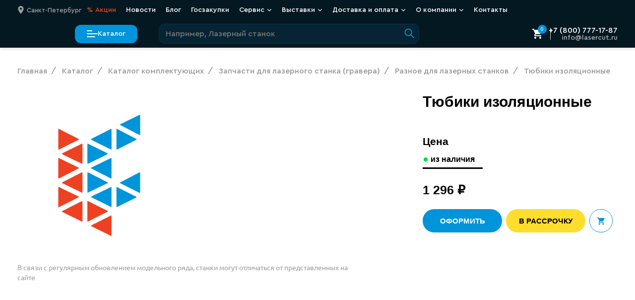

--- FILE ---
content_type: text/css
request_url: https://lasercut.ru/assets/css/style.min.css?v=3.98
body_size: 79019
content:
@charset "UTF-8";*,::after,::before{-webkit-box-sizing:inherit;box-sizing:inherit}body,html{height:100%}html{-webkit-box-sizing:border-box;box-sizing:border-box}blockquote,body,dd,dl{margin:0}a:not([class]){-webkit-text-decoration-skip:ink;text-decoration-skip-ink:auto}article>*+*{margin-top:1em}button,input,select,textarea{font:inherit}button,select{cursor:pointer}@font-face{font-family:"Cera Pro";font-weight:300;font-style:normal;font-display:swap;src:local("Cera Pro Light"),url(/fonts/CeraPro-Light.woff2) format("woff2")}@font-face{font-family:"Cera Pro";font-weight:500;font-style:normal;font-display:swap;src:local("Cera Pro Medium"),url(/fonts/CeraPro-Medium.woff2) format("woff2")}@font-face{font-family:"Cera Pro";font-weight:700;font-style:normal;font-display:optional;src:local("Cera Pro Bold"),url(/fonts/CeraPro-Bold.woff2) format("woff2")}@font-face{font-family:Ubuntu;font-weight:300;font-style:normal;font-display:swap;src:local("Ubuntu Light"),local("Ubuntu-Light"),local("UbuntuLight"),url(/fonts/Ubuntu-Light.woff2) format("woff2"),url(/fonts/Ubuntu-Light.woff) format("woff")}@font-face{font-family:Ubuntu;font-weight:400;font-style:normal;font-display:swap;src:local("Ubuntu Regular"),local("Ubuntu-Regular"),local("UbuntuRegular"),url(/fonts/Ubuntu-Regular.woff2) format("woff2"),url(/fonts/Ubuntu-Regular.woff) format("woff")}@font-face{font-family:Ubuntu;font-weight:500;font-style:normal;font-display:swap;src:local("Ubuntu Medium"),local("Ubuntu-Medium"),local("UbuntuMedium"),url(/fonts/Ubuntu-Medium.woff2) format("woff2"),url(/fonts/Ubuntu-Medium.woff) format("woff")}@font-face{font-family:Ubuntu;font-weight:700;font-style:normal;font-display:optional;src:local("Ubuntu Bold"),local("Ubuntu-Bold"),local("UbuntuBold"),url(/fonts/Ubuntu-Bold.woff2) format("woff2"),url(/fonts/Ubuntu-Bold.woff) format("woff")}body{position:relative;min-width:320px;min-height:100vh;margin:0;font-family:Ubuntu,Helvetica,sans-serif;font-size:16px;font-weight:400;font-style:normal;line-height:1.625;color:#000;scroll-behavior:smooth;text-rendering:optimizeSpeed;background-color:#fff}a{text-decoration:none}a:not([class]):visited{color:#0085c3}a:not([class]):focus,a:not([class]):hover{color:#ee4122;outline:0;cursor:pointer}a:not([class]):active{opacity:.9}img,video{display:block;max-width:100%;height:auto;-o-object-fit:cover;object-fit:cover}ul:not([class]){margin:16px 0;padding-left:0;list-style-type:none;font-family:Ubuntu,Helvetica,sans-serif}ul li:not([class]){position:relative;padding-left:24px}ul li:not([class]):not(:last-of-type){margin-bottom:10px}ul li:not([class])::before{content:"";position:absolute;top:12px;left:0;width:16px;height:3px;background-color:#0094da}address{font-style:normal}.heading-h1,.heading-h2,.light-h1,h1,h2{font-family:"Cera Pro",Helvetica,sans-serif;font-size:clamp(3.125rem,6vw,6.25rem);font-weight:300;line-height:1.1}.light-h1{margin:0 0 1.5rem;font-size:clamp(1.56rem,3vw,3.125rem)}.heading-h2,h2{margin:0 0 54px;font-size:clamp(1.56rem,3vw,3.125rem);line-height:1.2}.heading-h2{max-width:600px}.heading-h2--small{margin-bottom:6px;font-size:clamp(1.125rem,2vw,1.25rem);font-weight:500;color:#bababa}.heading-h3,h3{margin-bottom:10px;font-size:18px;line-height:1.3}.heading-h3+p,h3+p{margin-top:0}.heading-f24{margin:0 0 20px;font-family:"Cera Pro",Helvetica,sans-serif;font-size:clamp(1.125rem,3vw,1.5rem);font-weight:700;line-height:1.1}.heading-f30,.heading-f30-border{margin:0 0 20px;font-family:"Cera Pro",Helvetica,sans-serif;font-size:clamp(1.56rem,4vw,1.875rem);font-weight:700;line-height:1.1}.heading-f30-border{padding:16px;font-size:clamp(18px,4vw,30px);border-left:8px solid #0094da}.heading-f35{margin:0 0 20px;font-family:"Cera Pro",Helvetica,sans-serif;font-size:clamp(1rem,4vw,2.1875rem);font-weight:700;line-height:1.1}.heading-f36{margin:0 0 20px;font-family:"Cera Pro",Helvetica,sans-serif;font-size:clamp(1.25rem,3.5vw,2.25rem);font-weight:300;line-height:1.1}.heading-f40{font-size:clamp(1.56rem,4vw,2.5rem);font-weight:300;line-height:1.2}.heading-f50{font-family:"Cera Pro",Helvetica,sans-serif;font-size:clamp(1.56rem,3vw,3.125rem);font-weight:700;line-height:1.2}.heading-black{color:#000}.heading-white{color:#fff}.links{display:inline-block;font-family:"Cera Pro",Helvetica,sans-serif;font-size:.875rem;font-weight:700;line-height:1.1;color:#0094da;vertical-align:middle}.links:focus,.links:hover{color:#000;outline:0}.links:active{color:#948488}.links--sm{font-size:12px}.links--red{color:#ee4122}.links-dashed{display:-webkit-box;display:-ms-flexbox;display:flex;-ms-flex-wrap:wrap;flex-wrap:wrap;margin:0;padding:0;font-size:14px;font-weight:300;list-style:none;color:#727272}.links-dashed__item:not(:last-of-type){margin-right:35px}.links-dashed__link{position:relative;color:inherit}.links-dashed__link::after{content:"";position:absolute;bottom:-2px;left:0;width:100%;height:1px;border-bottom:1px dashed #727272}.links-dashed__link:focus,.links-dashed__link:hover{color:#0094da;outline:0}.links-dashed__link:focus::after,.links-dashed__link:hover::after{border-bottom:1px solid #0094da}.links-dashed__link:active{color:#0085c3}.highlight{font-size:32px;font-weight:700;line-height:1.5;color:#ccc}.visually-hidden:not(:focus):not(:active),input[type=checkbox].visually-hidden,input[type=radio].visually-hidden{position:absolute;width:1px;height:1px;margin:-1px;padding:0;border:0;white-space:nowrap;clip-path:inset(100%);clip:rect(0 0 0 0);overflow:hidden}.container{max-width:1330px;margin:0 auto;padding:0 35px}.container--narrow{max-width:1330px}.container--wide{max-width:1750px}.container--narrowest{max-width:750px}.btn{display:inline-block;min-width:200px;padding:19px 35px;font:inherit;font-size:18px;font-weight:700;line-height:1;text-align:center;color:#fff;vertical-align:middle;background-color:#0094da;border:0;border-radius:50px;cursor:pointer;-webkit-transition:all .2s ease-in-out;-o-transition:all .2s ease-in-out;transition:all .2s ease-in-out;-webkit-box-sizing:border-box;box-sizing:border-box}.btn:focus,.btn:hover{-webkit-transition:all .2s ease-in-out;-o-transition:all .2s ease-in-out;transition:all .2s ease-in-out;color:#000;background-color:#ffdd2d;outline:0}.btn:active{background-color:#edcc23}.btn:disabled{opacity:.3}.btn:disabled:focus,.btn:disabled:hover{cursor:default}.btn--white{padding:17px 33px;color:#0094da;background-color:#fff;border:2px solid #fff}.btn--white:focus,.btn--white:hover{color:#fff;background-color:transparent}.btn--white:active{color:#fff;background-color:transparent;opacity:.6}.btn--black{min-width:100px;padding:8px 10px;font-family:"Cera Pro",Helvetica,sans-serif;font-size:14px;font-weight:400;color:#fff;background-color:#000;border:2px solid #000}.btn--black:focus,.btn--black:hover{color:#000;background-color:transparent}.btn--black:active{color:#000;background-color:transparent;opacity:.7}.btn--move-lines{position:relative;border:none}.btn--move-lines::after,.btn--move-lines::before{content:"";position:absolute;left:-4px;top:-4px;z-index:-1;width:calc(100% + 8px);height:calc(100% + 8px);border-radius:40px;background:-o-linear-gradient(45deg,#fb0094,#00f,#0f0,#ff0,red,#fb0094,#00f,#0f0,#ff0,red);background:linear-gradient(45deg,#fb0094,#00f,#0f0,#ff0,red,#fb0094,#00f,#0f0,#ff0,red);background-size:400%;-webkit-animation:steam 20s linear infinite;animation:steam 20s linear infinite}.btn--move-lines::after{-webkit-filter:blur(50px);filter:blur(50px)}.btn--medium,.btn--yellow{min-width:160px;padding:16px 24px;font-size:clamp(14px,3.5vw,15px);text-transform:uppercase;border-radius:60px}.btn--medium:focus,.btn--medium:hover,.btn--yellow:focus,.btn--yellow:hover{color:#000;background-color:#ffdd2d}.btn--yellow{color:#000;background-color:#ffdd2d}.btn--yellow:focus,.btn--yellow:hover{color:#fff;background-color:#000}.btn--h40,.btn--mini{min-width:110px;padding:6px 16px 8px;font-size:14px}.btn--h40{padding:12px 16px 14px}.btn--compares{display:-webkit-box;display:-ms-flexbox;display:flex;-webkit-box-align:center;-ms-flex-align:center;align-items:center;min-width:auto;padding:0;color:#0094da;background-color:transparent}.btn--compares:focus,.btn--compares:hover{color:#ee4122;background-color:transparent}.btn--compares:focus svg,.btn--compares:hover svg{fill:#ee4122}.btn--compares:active{color:#e09284;background-color:transparent}.btn--compares svg{fill:#0094da;margin-right:10px}.btn--compares-remove{color:#ee4122}.btn--compares-remove svg{fill:#ee4122}.btn--arrow,.btn--arrow-right,.btn--simple{min-width:auto;padding:0;font-size:16px;background-color:transparent}.btn--arrow-right:focus,.btn--arrow-right:hover,.btn--arrow:focus,.btn--arrow:hover,.btn--simple:focus,.btn--simple:hover{background-color:transparent}.btn--arrow-right:active,.btn--arrow:active,.btn--simple:active{background-color:transparent}.btn--arrow svg,.btn--arrow-right svg,.btn--simple svg{-webkit-transition:-webkit-transform .2s ease-in 0s;transition:-webkit-transform .2s ease-in 0s;-o-transition:transform .2s ease-in 0s;transition:transform .2s ease-in 0s;transition:transform .2s ease-in 0s,-webkit-transform .2s ease-in 0s;margin-left:10px;fill:transparent;stroke:#0094da}.btn--arrow,.btn--simple{color:#0094da}.btn--arrow:focus,.btn--arrow:hover,.btn--simple:focus,.btn--simple:hover{color:#ee4122}.btn--arrow:focus svg,.btn--arrow:hover svg,.btn--simple:focus svg,.btn--simple:hover svg{-webkit-transition:all .2s ease-in 0s;-o-transition:all .2s ease-in 0s;transition:all .2s ease-in 0s;stroke:#ee4122;-webkit-animation:up-down-little 1.7s infinite ease;animation:up-down-little 1.7s infinite ease}.btn--arrow:active,.btn--simple:active{color:#e09284;background-color:transparent}.btn--arrow svg,.btn--simple svg{-webkit-transition:all .2s ease-in 0s;-o-transition:all .2s ease-in 0s;transition:all .2s ease-in 0s;margin-left:10px;fill:transparent;stroke:#0094da}.btn--arrow-right{position:relative;padding-right:50px;color:#fff}.btn--arrow-right:focus .svg,.btn--arrow-right:hover .svg{-webkit-transition:-webkit-transform .2s ease-in 0s;transition:-webkit-transform .2s ease-in 0s;-o-transition:transform .2s ease-in 0s;transition:transform .2s ease-in 0s;transition:transform .2s ease-in 0s,-webkit-transform .2s ease-in 0s;-webkit-transform:translateX(15px) scale(1.4);-ms-transform:translateX(15px) scale(1.4);transform:translateX(15px) scale(1.4)}.btn--arrow-right:active{color:#fff}.btn--arrow-right .svg{position:absolute;top:-3px;-webkit-transition:all .2s ease-in 0s;-o-transition:all .2s ease-in 0s;transition:all .2s ease-in 0s;margin-left:10px;fill:#fff;stroke:transparent}.btn--arrow-right .svg--dark{fill:#0094da}.btn--arrow-right-bg{display:-webkit-inline-box;display:-ms-inline-flexbox;display:inline-flex;-webkit-box-align:center;-ms-flex-align:center;align-items:center;min-width:auto;padding:9px 16px;font-size:16px;background-color:#ee4122}.btn--arrow-right-bg:focus,.btn--arrow-right-bg:hover{-webkit-box-shadow:inset 8.8rem 0 0 0 #0085c3;box-shadow:inset 8.8rem 0 0 0 #0085c3}.btn--arrow-right-bg:focus .svg,.btn--arrow-right-bg:hover .svg{-webkit-transition:-webkit-transform .2s ease-in 0s;transition:-webkit-transform .2s ease-in 0s;-o-transition:transform .2s ease-in 0s;transition:transform .2s ease-in 0s;transition:transform .2s ease-in 0s,-webkit-transform .2s ease-in 0s;-webkit-transform:translateX(10px) scale(1.3);-ms-transform:translateX(10px) scale(1.3);transform:translateX(10px) scale(1.3)}.btn--arrow-right-bg svg{-webkit-transition:-webkit-transform .2s ease-in 0s;transition:-webkit-transform .2s ease-in 0s;-o-transition:transform .2s ease-in 0s;transition:transform .2s ease-in 0s;transition:transform .2s ease-in 0s,-webkit-transform .2s ease-in 0s;margin-left:3px;fill:#fff}.btn--form{display:-webkit-box;display:-ms-flexbox;display:flex;-webkit-box-align:center;-ms-flex-align:center;align-items:center;min-width:auto;padding:16px 42px;border-radius:0}.btn--form:focus,.btn--form:hover{background-color:#ee4122}.btn--form:focus svg,.btn--form:hover svg{-webkit-transition:all .2s ease-in 0s;-o-transition:all .2s ease-in 0s;transition:all .2s ease-in 0s}.btn--form:active{color:#fff;background-color:#ee4122;opacity:.8}.btn--form svg{-webkit-transition:all .25s ease-in 0s;-o-transition:all .25s ease-in 0s;transition:all .25s ease-in 0s;margin-left:10px;fill:#fff}.btn--form-white{width:100%;padding:14px 26px;font-size:16px;color:#0094da;background-color:#fff}.btn--form-white:focus,.btn--form-white:hover{color:#fff;background-color:#0085c3}.btn--form-white:active{color:#fff;background-color:transparent;opacity:.6}.btn--form-red{width:100%;padding:15px 24px 16px;font-size:clamp(14px,3.5vw,15px);text-transform:uppercase;color:#ee4122;background-color:#fff}.btn--form-red:focus,.btn--form-red:hover{color:#fff;background-color:#000}.btn--form-red:active{color:#fff;background-color:transparent;opacity:.6}.btn--add2cart,.btn--border,.btn--cart,.btn--filter{display:-webkit-box;display:-ms-flexbox;display:flex;-webkit-box-align:center;-ms-flex-align:center;align-items:center;min-width:auto;font-size:14px;font-weight:400;color:#0094da;background-color:transparent;border:1px solid #0094da}.btn--add2cart:focus,.btn--add2cart:hover,.btn--border:focus,.btn--border:hover,.btn--cart:focus,.btn--cart:hover,.btn--filter:focus,.btn--filter:hover{color:#fff;background-color:#0094da}.btn--add2cart:focus .icon-svg,.btn--add2cart:hover .icon-svg,.btn--border:focus .icon-svg,.btn--border:hover .icon-svg,.btn--cart:focus .icon-svg,.btn--cart:hover .icon-svg,.btn--filter:focus .icon-svg,.btn--filter:hover .icon-svg{-webkit-transition:fill .2s ease-in;-o-transition:fill .2s ease-in;transition:fill .2s ease-in;fill:#fff}.btn--add2cart:active,.btn--border:active,.btn--cart:active,.btn--filter:active{opacity:.9}.btn--add2cart .icon-svg,.btn--border .icon-svg,.btn--cart .icon-svg,.btn--filter .icon-svg{margin-left:5px;-webkit-transition:fill .2s ease-in;-o-transition:fill .2s ease-in;transition:fill .2s ease-in;fill:#0094da}.btn--border{padding:9px 10px;font-family:"Cera Pro",Helvetica,sans-serif}.btn--filter{min-width:110px;padding:12px 15px;color:#000;border-radius:6px}.btn--filter .icon-svg{margin:0 10px 0 0;fill:#000}.btn--cart{padding:9px 20px}.btn--add2cart{-webkit-box-pack:center;-ms-flex-pack:center;justify-content:center;width:34px;height:34px;padding:4px}.btn--add2cart .icon-svg{margin-left:0}.btn--good{width:47px;height:47px}.btn--narrow{min-width:190px;padding:14px 20px;font-size:16px}.btn--del{background-color:transparent;border:none}.btn--red{background-color:#ee4122}.btn--red:focus,.btn--red:hover{background-color:#0094da}.btn--anim{position:relative}.btn--anim::before{content:"";position:absolute;top:-5px;right:0;bottom:-5px;left:0;background:-webkit-gradient(linear,left top,right top,from(hsla(0,0%,100%,0)),color-stop(hsla(0,0%,100%,.3)),to(hsla(0,0%,100%,0)));background:-o-linear-gradient(left,hsla(0,0%,100%,0),hsla(0,0%,100%,.3),hsla(0,0%,100%,0));background:linear-gradient(90deg,hsla(0,0%,100%,0),hsla(0,0%,100%,.3),hsla(0,0%,100%,0));-webkit-transform:skew(-20deg) translateX(-200%);-ms-transform:skew(-20deg) translateX(-200%);transform:skew(-20deg) translateX(-200%);-webkit-animation:shine 3s both infinite;animation:shine 3s both infinite}.btn--icon{display:-webkit-inline-box;display:-ms-inline-flexbox;display:inline-flex;-webkit-box-pack:center;-ms-flex-pack:center;justify-content:center;-webkit-box-align:center;-ms-flex-align:center;align-items:center;min-width:auto;padding:8px 16px;font-size:clamp(15px,1.2vw,18px);border:2px solid #fff;-webkit-transition:background-color .5s ease,color .2s ease,-webkit-box-shadow .5s ease;transition:background-color .5s ease,color .2s ease,-webkit-box-shadow .5s ease;-o-transition:box-shadow .5s ease,background-color .5s ease,color .2s ease;transition:box-shadow .5s ease,background-color .5s ease,color .2s ease;transition:box-shadow .5s ease,background-color .5s ease,color .2s ease,-webkit-box-shadow .5s ease}.btn--icon svg{fill:#fff;-webkit-transition:fill .3s ease;-o-transition:fill .3s ease;transition:fill .3s ease}.btn--stock{display:-webkit-inline-box;display:-ms-inline-flexbox;display:inline-flex;-webkit-box-pack:center;-ms-flex-pack:center;justify-content:center;-webkit-box-align:center;-ms-flex-align:center;align-items:center;min-width:auto;padding:4px 10px;font-family:"Cera Pro",Helvetica,sans-serif;font-size:clamp(12px,1.2vw,16px);background-color:#ee4122;-webkit-box-shadow:inset 0 0 0 2px rgba(245,248,255,0);box-shadow:inset 0 0 0 2px rgba(245,248,255,0);border:2px solid #ee4122;-webkit-transition:background-color .4s ease .1s,color .2s ease,border .3s ease,-webkit-box-shadow .6s ease;transition:background-color .4s ease .1s,color .2s ease,border .3s ease,-webkit-box-shadow .6s ease;-o-transition:box-shadow .6s ease,background-color .4s ease .1s,color .2s ease,border .3s ease;transition:box-shadow .6s ease,background-color .4s ease .1s,color .2s ease,border .3s ease;transition:box-shadow .6s ease,background-color .4s ease .1s,color .2s ease,border .3s ease,-webkit-box-shadow .6s ease}.btn--mistakes{font-size:14px;min-width:auto;width:100%;font-weight:400;padding:12px 0;background-color:#0094da;color:#fff}.btn--mistakes:nth-child(2){background-color:#ee4122}.btn--no-styles{display:inline-block;min-width:auto;padding:0;color:#000;background-color:transparent;border-radius:0}.btn--no-styles:focus,.btn--no-styles:hover{background-color:transparent;outline:0}.btn--no-styles:active{background-color:transparent}.btn-close{position:absolute;top:15px;right:15px;display:none;width:40px;height:40px;border:none;background:0 0;border-radius:0;-webkit-transition:-webkit-transform .2s ease-in;transition:-webkit-transform .2s ease-in;-o-transition:transform .2s ease-in;transition:transform .2s ease-in;transition:transform .2s ease-in,-webkit-transform .2s ease-in}.btn-close:focus,.btn-close:hover{-webkit-transition:-webkit-transform .2s ease-in;transition:-webkit-transform .2s ease-in;-o-transition:transform .2s ease-in;transition:transform .2s ease-in;transition:transform .2s ease-in,-webkit-transform .2s ease-in;outline:0;-webkit-transform:scale(1.1);-ms-transform:scale(1.1);transform:scale(1.1)}.btn-close::after,.btn-close::before{content:"";position:absolute;top:18px;left:0;width:36px;height:4px;background-color:#000}.btn-close::before{-webkit-transform:rotate(45deg);-ms-transform:rotate(45deg);transform:rotate(45deg)}.btn-close::after{-webkit-transform:rotate(-45deg);-ms-transform:rotate(-45deg);transform:rotate(-45deg)}.btn__wrapper{text-align:center}.btn-wrap{margin:32px 0;text-align:center}@-webkit-keyframes shine{100%{-webkit-transform:skew(-20deg) translateX(100%);transform:skew(-20deg) translateX(100%)}}@keyframes shine{100%{-webkit-transform:skew(-20deg) translateX(100%);transform:skew(-20deg) translateX(100%)}}.img{position:relative;z-index:2}.img__wrapper{position:relative}.img__wrapper::before{content:"";position:absolute;top:-16px;left:-16px;z-index:1;width:100%;height:100%;border:10px solid #0094da}.input{padding:16px 10px;border:none;border-radius:6px}.input::-webkit-input-placeholder{font-size:16px;font-family:Ubuntu,Helvetica,sans-serif;color:#bebebe}.input::-moz-placeholder{font-size:16px;font-family:Ubuntu,Helvetica,sans-serif;color:#bebebe}.input:-ms-input-placeholder{font-size:16px;font-family:Ubuntu,Helvetica,sans-serif;color:#bebebe}.input:hover{-webkit-box-shadow:inset 0 2px 4px 0 rgba(0,0,0,.5);box-shadow:inset 0 2px 4px 0 rgba(0,0,0,.5)}.input:focus{-webkit-box-shadow:inset 0 0 0 2px #ee4122;box-shadow:inset 0 0 0 2px #ee4122;outline:0}.nope{position:relative;text-decoration:none}.nope::before{position:absolute;top:0;left:-8px;content:"";width:120%;height:50%;border-bottom:2px solid #000;-webkit-transform:rotate(-7deg);-ms-transform:rotate(-7deg);transform:rotate(-7deg)}.nope--stock{display:inline-block;color:#ee4122}.nope--stock::before{border-bottom:2px solid #ee4122}.small-text{font-size:clamp(.625rem,3vw,.75rem);font-weight:400;color:#878787}small{display:block;line-height:20px}iframe{display:block;width:100%;border:none}input:-webkit-autofill,input:-webkit-autofill:focus,input:-webkit-autofill:hover,select:-webkit-autofill,select:-webkit-autofill:focus,select:-webkit-autofill:hover,textarea:-webkit-autofill,textarea:-webkit-autofill:focus,textarea:-webkit-autofill:hover{-webkit-transition:background-color 5000s ease-in-out 0s;transition:background-color 5000s ease-in-out 0s}.form__wrapper{display:-webkit-box;display:-ms-flexbox;display:flex;padding:25px 20px;background-color:#e3efff}.form__fieldset{margin:0;padding:0;border:none}.form__legend{margin:0 0 16px;padding:0;font-family:"Cera Pro",Helvetica,sans-serif;font-size:1.125rem;font-weight:700;line-height:1.25}.form__list{margin:0;padding:0;list-style:none}.form__option{display:-webkit-box;display:-ms-flexbox;display:flex;margin-bottom:16px;line-height:1.4}.form__label{position:relative;padding-left:32px;font-size:14px;color:#9c9a9a;cursor:pointer}.form__label::after,.form__label::before{content:"";position:absolute;top:1px;left:0;z-index:1;width:16px;height:16px;border:1px solid #ccc;border-radius:2px;-webkit-transition-duration:.2s;-o-transition-duration:.2s;transition-duration:.2s}.form__label::after{opacity:0}.form__input:focus+label,.form__input:hover+label{color:#000}.form__input:focus+label::after,.form__input:focus+label::before,.form__input:hover+label::after,.form__input:hover+label::before{border-color:#676665}.form__input:disabled+label{cursor:default;opacity:.4}.form__input:disabled:focus+label,.form__input:disabled:hover+label{color:#9c9a9a}.form__input--blocked:disabled+label{opacity:1}.form__input:checked+label{color:#000}.form__input:checked+label::before{border-color:#676665}.form__input:checked+label::after{opacity:1}.form__input+svg{position:absolute;right:18px}.form__input-radio+label::after,.form__input-radio+label::before{border-radius:50%}.form__input-radio+label::after{top:50%;left:9px;width:12px;height:12px;background-color:#00da3d;border:none;opacity:0;-webkit-transform:translate(0,-50%);-ms-transform:translate(0,-50%);transform:translate(0,-50%)}.form__input--checkbox+label::after{top:8px;left:4px;width:10px;height:6px;border:none;border-bottom:2px solid #000;border-left:2px solid #000;opacity:0;-webkit-transform:rotate(-45deg);-ms-transform:rotate(-45deg);transform:rotate(-45deg)}.form--switch .form__label{padding-left:50px}.form--switch .form__label::after,.form--switch .form__label::before{border:none;border-radius:52px}.form--switch .form__label::before{width:32px;height:18px;background-color:#ccc;border-radius:42px}.form--switch .form__label::after{top:3px;left:2px;width:14px;height:14px;background-color:#fff;opacity:1;-webkit-transform:translateX(0);-ms-transform:translateX(0);transform:translateX(0)}.form--switch .form__input:checked+label::before{background-color:#0094da}.form--switch .form__input:checked+label::after{-webkit-transform:translateX(14px);-ms-transform:translateX(14px);transform:translateX(14px)}.form-vertical{padding:35px 30px;color:#fff;background-color:#0094da}.form-vertical__title{margin:0 0 20px;font-family:"Cera Pro",Helvetica,sans-serif;font-size:clamp(1.5rem,2vw,1.875rem);font-weight:700;line-height:1.2}.form-vertical--red{position:relative;background-color:#ee4122}.form-vertical--red::after{content:"";position:absolute;top:-10px;right:-28px;width:90px;height:90px;background:url(/img/icons-simple/triangles-white-120x120-icon.svg) center/100% no-repeat}.form-checkbox-z152{display:-webkit-box;display:-ms-flexbox;display:flex;-webkit-box-align:center;-ms-flex-align:center;align-items:center;font-size:11px;color:#777}.form-checkbox-z152__input{display:none}.form-checkbox-z152__label{position:relative;padding-left:24px;line-height:1.3;cursor:pointer;-webkit-user-select:none;-moz-user-select:none;-ms-user-select:none;user-select:none}.form-checkbox-z152__label::before{content:"";position:absolute;left:0;top:0;width:16px;height:16px;background-color:#fff;border:2px solid #2e2e2e;border-radius:4px;-webkit-transition:all .2s ease;-o-transition:all .2s ease;transition:all .2s ease}.form-checkbox-z152__input:checked+.form-checkbox-z152__label::before{background-color:#2e2e2e;border-color:#2e2e2e}.form-checkbox-z152__input:checked+.form-checkbox-z152__label::after{content:"";position:absolute;left:5px;top:1px;width:6px;height:10px;border:solid #fff;border-width:0 2px 2px 0;-webkit-transform:rotate(45deg);-ms-transform:rotate(45deg);transform:rotate(45deg)}.form-checkbox-z152__link{margin-left:4px;color:inherit;text-decoration:underline}.form-checkbox-z152__link:focus,.form-checkbox-z152__link:hover{text-decoration:none}.form-checkbox-z152--demo{padding:0 16px 20px 21px}.form-checkbox-z152--black{padding-top:16px;color:#fff}.not-selectable{-moz-user-select:none;-webkit-user-select:none;-ms-user-select:none;user-select:none}.carousel{position:relative;-webkit-box-sizing:border-box;box-sizing:border-box}.carousel *,.carousel :after,.carousel :before{-webkit-box-sizing:inherit;box-sizing:inherit}.carousel.is-draggable{cursor:move;cursor:-webkit-grab;cursor:grab}.carousel.is-dragging{cursor:move;cursor:-webkit-grabbing;cursor:grabbing}.carousel__viewport{position:relative;overflow:hidden;max-width:100%;max-height:100%}.carousel__track{display:-webkit-box;display:-ms-flexbox;display:flex}.carousel__slide{-webkit-box-flex:0;-ms-flex:0 0 auto;flex:0 0 auto;width:var(--carousel-slide-width,60%);max-width:100%;padding:1rem;position:relative;overflow-x:hidden;overflow-y:auto;-ms-scroll-chaining:none;overscroll-behavior:contain;-webkit-overflow-scrolling:touch;-ms-touch-action:pan-y;touch-action:pan-y}.has-dots{margin-bottom:calc(.5rem + 22px)}.carousel__dots{margin:0 auto;padding:0;position:absolute;top:calc(100% + .5rem);left:0;right:0;display:-webkit-box;display:-ms-flexbox;display:flex;-webkit-box-pack:center;-ms-flex-pack:center;justify-content:center;list-style:none;-webkit-user-select:none;-moz-user-select:none;-ms-user-select:none;user-select:none}.carousel__dots .carousel__dot{margin:0;padding:0;display:block;position:relative;width:22px;height:22px;cursor:pointer}.carousel__dots .carousel__dot:after{content:"";width:8px;height:8px;border-radius:50%;position:absolute;top:50%;left:50%;-webkit-transform:translate(-50%,-50%);-ms-transform:translate(-50%,-50%);transform:translate(-50%,-50%);background-color:currentColor;opacity:.25;-webkit-transition:opacity .15s ease-in-out;-o-transition:opacity .15s ease-in-out;transition:opacity .15s ease-in-out}.carousel__dots .carousel__dot.is-selected:after{opacity:1}.carousel__button{width:var(--carousel-button-width,48px);height:var(--carousel-button-height,48px);padding:0;border:0;display:-webkit-box;display:-ms-flexbox;display:flex;-webkit-box-pack:center;-ms-flex-pack:center;justify-content:center;-webkit-box-align:center;-ms-flex-align:center;align-items:center;pointer-events:all;cursor:pointer;color:var(--carousel-button-color,currentColor);background:var(--carousel-button-bg,transparent);border-radius:var(--carousel-button-border-radius,50%);-webkit-box-shadow:var(--carousel-button-shadow,none);box-shadow:var(--carousel-button-shadow,none);-webkit-transition:opacity .15s ease;-o-transition:opacity .15s ease;transition:opacity .15s ease}.carousel__button.is-next,.carousel__button.is-prev{position:absolute;top:50%;-webkit-transform:translateY(-50%);-ms-transform:translateY(-50%);transform:translateY(-50%)}.carousel__button.is-prev{left:10px}.carousel__button.is-next{right:10px}.carousel__button[disabled]{cursor:default;opacity:.3}.carousel__button svg{width:var(--carousel-button-svg-width,50%);height:var(--carousel-button-svg-height,50%);fill:none;stroke:currentColor;stroke-width:var(--carousel-button-svg-stroke-width,1.5);stroke-linejoin:bevel;stroke-linecap:round;-webkit-filter:var(--carousel-button-svg-filter, none);filter:var(--carousel-button-svg-filter, none);pointer-events:none}html.with-fancybox{scroll-behavior:auto}body.compensate-for-scrollbar{overflow:hidden!important;-ms-touch-action:none;touch-action:none}.fancybox__container{position:fixed;top:0;left:0;bottom:0;right:0;direction:ltr;margin:0;padding:env(safe-area-inset-top,0) env(safe-area-inset-right,0) env(safe-area-inset-bottom,0) env(safe-area-inset-left,0);-webkit-box-sizing:border-box;box-sizing:border-box;display:-webkit-box;display:-ms-flexbox;display:flex;-webkit-box-orient:vertical;-webkit-box-direction:normal;-ms-flex-direction:column;flex-direction:column;color:var(--fancybox-color,#fff);-webkit-tap-highlight-color:transparent;overflow:hidden;z-index:1050;outline:0;-webkit-transform-origin:top left;-ms-transform-origin:top left;transform-origin:top left;--carousel-button-width:48px;--carousel-button-height:48px;--carousel-button-svg-width:24px;--carousel-button-svg-height:24px;--carousel-button-svg-stroke-width:2.5;--carousel-button-svg-filter:drop-shadow(1px 1px 1px rgba(0, 0, 0, 0.4))}.fancybox__container *,.fancybox__container ::after,.fancybox__container ::before{-webkit-box-sizing:inherit;box-sizing:inherit}.fancybox__container :focus{outline:0}body:not(.is-using-mouse) .fancybox__container :focus{-webkit-box-shadow:0 0 0 1px #fff,0 0 0 2px var(--fancybox-accent-color,rgba(1,210,232,.94));box-shadow:0 0 0 1px #fff,0 0 0 2px var(--fancybox-accent-color,rgba(1,210,232,.94))}.fancybox__backdrop{position:absolute;top:0;right:0;bottom:0;left:0;z-index:-1;background:var(--fancybox-bg,rgba(24,24,27,.92))}.fancybox__carousel{position:relative;-webkit-box-flex:1;-ms-flex:1 1 auto;flex:1 1 auto;min-height:0;height:100%;z-index:10}.fancybox__carousel.has-dots{margin-bottom:calc(.5rem + 22px)}.fancybox__viewport{position:relative;width:100%;height:100%;overflow:visible;cursor:default}.fancybox__track{display:-webkit-box;display:-ms-flexbox;display:flex;height:100%}.fancybox__slide{-webkit-box-flex:0;-ms-flex:0 0 auto;flex:0 0 auto;width:100%;max-width:100%;margin:0;padding:48px 8px 8px 8px;position:relative;-ms-scroll-chaining:none;overscroll-behavior:contain;display:-webkit-box;display:-ms-flexbox;display:flex;-webkit-box-orient:vertical;-webkit-box-direction:normal;-ms-flex-direction:column;flex-direction:column;outline:0;overflow:auto;-webkit-overflow-scrolling:touch;--carousel-button-width:36px;--carousel-button-height:36px;--carousel-button-svg-width:22px;--carousel-button-svg-height:22px}.fancybox__slide::after,.fancybox__slide::before{content:"";-webkit-box-flex:0;-ms-flex:0 0 0px;flex:0 0 0;margin:auto}.fancybox__content{margin:0 env(safe-area-inset-right,0) 0 env(safe-area-inset-left,0);padding:36px;color:var(--fancybox-content-color,#374151);background:var(--fancybox-content-bg,#fff);position:relative;-ms-flex-item-align:center;align-self:center;display:-webkit-box;display:-ms-flexbox;display:flex;-webkit-box-orient:vertical;-webkit-box-direction:normal;-ms-flex-direction:column;flex-direction:column;z-index:20}.fancybox__content :focus:not(.carousel__button.is-close){outline:thin dotted;-webkit-box-shadow:none;box-shadow:none}.fancybox__caption{-ms-flex-item-align:center;align-self:center;max-width:100%;margin:0;padding:1rem 0 0 0;line-height:1.375;color:var(--fancybox-color,currentColor);visibility:visible;cursor:auto;-ms-flex-negative:0;flex-shrink:0;overflow-wrap:anywhere}.is-loading .fancybox__caption{visibility:hidden}.fancybox__container>.carousel__dots{top:100%;color:var(--fancybox-color,#fff)}.fancybox__nav .carousel__button{z-index:40}.fancybox__nav .carousel__button.is-next{right:8px}.fancybox__nav .carousel__button.is-prev{left:8px}.carousel__button.is-close{position:absolute;top:8px;right:8px;top:calc(env(safe-area-inset-top,0px) + 8px);right:calc(env(safe-area-inset-right,0px) + 8px);z-index:40}.fancybox__content>.carousel__button.is-close{position:absolute;top:-40px;right:0;color:var(--fancybox-color,#fff)}.fancybox__no-click,.fancybox__no-click button{pointer-events:none}.fancybox__spinner{position:absolute;top:50%;left:50%;-webkit-transform:translate(-50%,-50%);-ms-transform:translate(-50%,-50%);transform:translate(-50%,-50%);width:50px;height:50px;color:var(--fancybox-color,currentColor)}.fancybox__slide .fancybox__spinner{cursor:pointer;z-index:1053}.fancybox__spinner svg{-webkit-animation:fancybox-rotate 2s linear infinite;animation:fancybox-rotate 2s linear infinite;-webkit-transform-origin:center center;-ms-transform-origin:center center;transform-origin:center center;position:absolute;top:0;right:0;bottom:0;left:0;margin:auto;width:100%;height:100%}.fancybox__spinner svg circle{fill:none;stroke-width:2.75;stroke-miterlimit:10;stroke-dasharray:1,200;stroke-dashoffset:0;-webkit-animation:fancybox-dash 1.5s ease-in-out infinite;animation:fancybox-dash 1.5s ease-in-out infinite;stroke-linecap:round;stroke:currentColor}@-webkit-keyframes fancybox-rotate{100%{-webkit-transform:rotate(360deg);transform:rotate(360deg)}}@keyframes fancybox-rotate{100%{-webkit-transform:rotate(360deg);transform:rotate(360deg)}}@-webkit-keyframes fancybox-dash{0%{stroke-dasharray:1,200;stroke-dashoffset:0}50%{stroke-dasharray:89,200;stroke-dashoffset:-35px}100%{stroke-dasharray:89,200;stroke-dashoffset:-124px}}@keyframes fancybox-dash{0%{stroke-dasharray:1,200;stroke-dashoffset:0}50%{stroke-dasharray:89,200;stroke-dashoffset:-35px}100%{stroke-dasharray:89,200;stroke-dashoffset:-124px}}.carousel__button.is-close,.carousel__dots,.fancybox__backdrop,.fancybox__caption,.fancybox__nav{opacity:var(--fancybox-opacity,1)}.fancybox__container.is-animated[aria-hidden=false] .carousel__button.is-close,.fancybox__container.is-animated[aria-hidden=false] .carousel__dots,.fancybox__container.is-animated[aria-hidden=false] .fancybox__backdrop,.fancybox__container.is-animated[aria-hidden=false] .fancybox__caption,.fancybox__container.is-animated[aria-hidden=false] .fancybox__nav{-webkit-animation:.15s ease backwards fancybox-fadeIn;animation:.15s ease backwards fancybox-fadeIn}.fancybox__container.is-animated.is-closing .carousel__button.is-close,.fancybox__container.is-animated.is-closing .carousel__dots,.fancybox__container.is-animated.is-closing .fancybox__backdrop,.fancybox__container.is-animated.is-closing .fancybox__caption,.fancybox__container.is-animated.is-closing .fancybox__nav{-webkit-animation:.15s ease both fancybox-fadeOut;animation:.15s ease both fancybox-fadeOut}.fancybox-fadeIn{-webkit-animation:.15s ease both fancybox-fadeIn;animation:.15s ease both fancybox-fadeIn}.fancybox-fadeOut{-webkit-animation:.1s ease both fancybox-fadeOut;animation:.1s ease both fancybox-fadeOut}.fancybox-zoomInUp{-webkit-animation:.2s ease both fancybox-zoomInUp;animation:.2s ease both fancybox-zoomInUp}.fancybox-zoomOutDown{-webkit-animation:.15s ease both fancybox-zoomOutDown;animation:.15s ease both fancybox-zoomOutDown}.fancybox-throwOutUp{-webkit-animation:.15s ease both fancybox-throwOutUp;animation:.15s ease both fancybox-throwOutUp}.fancybox-throwOutDown{-webkit-animation:.15s ease both fancybox-throwOutDown;animation:.15s ease both fancybox-throwOutDown}@-webkit-keyframes fancybox-fadeIn{from{opacity:0}to{opacity:1}}@keyframes fancybox-fadeIn{from{opacity:0}to{opacity:1}}@-webkit-keyframes fancybox-fadeOut{to{opacity:0}}@keyframes fancybox-fadeOut{to{opacity:0}}@-webkit-keyframes fancybox-zoomInUp{from{-webkit-transform:scale(.97) translate3d(0,16px,0);transform:scale(.97) translate3d(0,16px,0);opacity:0}to{-webkit-transform:scale(1) translate3d(0,0,0);transform:scale(1) translate3d(0,0,0);opacity:1}}@keyframes fancybox-zoomInUp{from{-webkit-transform:scale(.97) translate3d(0,16px,0);transform:scale(.97) translate3d(0,16px,0);opacity:0}to{-webkit-transform:scale(1) translate3d(0,0,0);transform:scale(1) translate3d(0,0,0);opacity:1}}@-webkit-keyframes fancybox-zoomOutDown{to{-webkit-transform:scale(.97) translate3d(0,16px,0);transform:scale(.97) translate3d(0,16px,0);opacity:0}}@keyframes fancybox-zoomOutDown{to{-webkit-transform:scale(.97) translate3d(0,16px,0);transform:scale(.97) translate3d(0,16px,0);opacity:0}}@-webkit-keyframes fancybox-throwOutUp{to{-webkit-transform:translate3d(0,-30%,0);transform:translate3d(0,-30%,0);opacity:0}}@keyframes fancybox-throwOutUp{to{-webkit-transform:translate3d(0,-30%,0);transform:translate3d(0,-30%,0);opacity:0}}@-webkit-keyframes fancybox-throwOutDown{to{-webkit-transform:translate3d(0,30%,0);transform:translate3d(0,30%,0);opacity:0}}@keyframes fancybox-throwOutDown{to{-webkit-transform:translate3d(0,30%,0);transform:translate3d(0,30%,0);opacity:0}}.fancybox__carousel .carousel__slide{scrollbar-width:thin;scrollbar-color:#ccc rgba(255,255,255,.1)}.fancybox__carousel .carousel__slide::-webkit-scrollbar{width:8px;height:8px}.fancybox__carousel .carousel__slide::-webkit-scrollbar-track{background-color:rgba(255,255,255,.1)}.fancybox__carousel .carousel__slide::-webkit-scrollbar-thumb{background-color:#ccc;border-radius:2px;-webkit-box-shadow:inset 0 0 4px rgba(0,0,0,.2);box-shadow:inset 0 0 4px rgba(0,0,0,.2)}.fancybox__carousel.is-draggable .fancybox__slide,.fancybox__carousel.is-draggable .fancybox__slide .fancybox__content{cursor:move;cursor:-webkit-grab;cursor:grab}.fancybox__carousel.is-dragging .fancybox__slide,.fancybox__carousel.is-dragging .fancybox__slide .fancybox__content{cursor:move;cursor:-webkit-grabbing;cursor:grabbing}.fancybox__carousel .fancybox__slide .fancybox__content{cursor:auto}.fancybox__carousel .fancybox__slide.can-zoom_in .fancybox__content{cursor:-webkit-zoom-in;cursor:zoom-in}.fancybox__carousel .fancybox__slide.can-zoom_out .fancybox__content{cursor:-webkit-zoom-out;cursor:zoom-out}.fancybox__carousel .fancybox__slide.is-draggable .fancybox__content{cursor:move;cursor:-webkit-grab;cursor:grab}.fancybox__carousel .fancybox__slide.is-dragging .fancybox__content{cursor:move;cursor:-webkit-grabbing;cursor:grabbing}.fancybox__image{-webkit-transform-origin:0 0;-ms-transform-origin:0 0;transform-origin:0 0;-ms-touch-action:none;touch-action:none;-webkit-user-select:none;-moz-user-select:none;-ms-user-select:none;user-select:none;-webkit-transition:none;-o-transition:none;transition:none}.has-image .fancybox__content{padding:0;background:0 0;min-height:1px}.is-closing .has-image .fancybox__content{overflow:visible}.has-image[data-image-fit=contain]{overflow:visible;-ms-touch-action:none;touch-action:none}.has-image[data-image-fit=contain] .fancybox__content{-webkit-box-orient:horizontal;-webkit-box-direction:normal;-ms-flex-direction:row;flex-direction:row;-ms-flex-wrap:wrap;flex-wrap:wrap}.has-image[data-image-fit=contain] .fancybox__image{max-width:100%;max-height:100%;-o-object-fit:contain;object-fit:contain}.has-image[data-image-fit=contain-w]{overflow-x:hidden;overflow-y:auto}.has-image[data-image-fit=contain-w] .fancybox__content{min-height:auto}.has-image[data-image-fit=contain-w] .fancybox__image{max-width:100%;height:auto}.has-image[data-image-fit=cover]{overflow:visible;-ms-touch-action:none;touch-action:none}.has-image[data-image-fit=cover] .fancybox__content{width:100%;height:100%}.has-image[data-image-fit=cover] .fancybox__image{width:100%;height:100%;-o-object-fit:cover;object-fit:cover}.fancybox__carousel .fancybox__slide.has-html5video .fancybox__content,.fancybox__carousel .fancybox__slide.has-iframe .fancybox__content,.fancybox__carousel .fancybox__slide.has-map .fancybox__content,.fancybox__carousel .fancybox__slide.has-pdf .fancybox__content,.fancybox__carousel .fancybox__slide.has-video .fancybox__content{-ms-flex-negative:1;flex-shrink:1;min-height:1px;overflow:visible}.fancybox__carousel .fancybox__slide.has-iframe .fancybox__content,.fancybox__carousel .fancybox__slide.has-map .fancybox__content,.fancybox__carousel .fancybox__slide.has-pdf .fancybox__content{width:100%;height:80%}.fancybox__carousel .fancybox__slide.has-html5video .fancybox__content,.fancybox__carousel .fancybox__slide.has-video .fancybox__content{width:960px;height:540px;max-width:100%;max-height:100%}.fancybox__carousel .fancybox__slide.has-html5video .fancybox__content,.fancybox__carousel .fancybox__slide.has-map .fancybox__content,.fancybox__carousel .fancybox__slide.has-pdf .fancybox__content,.fancybox__carousel .fancybox__slide.has-video .fancybox__content{padding:0;background:rgba(24,24,27,.9);color:#fff}.fancybox__carousel .fancybox__slide.has-map .fancybox__content{background:#e5e3df}.fancybox__html5video,.fancybox__iframe{border:0;display:block;height:100%;width:100%;background:0 0}.fancybox-placeholder{position:absolute;width:1px;height:1px;padding:0;margin:-1px;overflow:hidden;clip:rect(0,0,0,0);white-space:nowrap;border-width:0}.fancybox__thumbs{-webkit-box-flex:0;-ms-flex:0 0 auto;flex:0 0 auto;position:relative;padding:0 3px;opacity:var(--fancybox-opacity,1)}.fancybox__container.is-animated[aria-hidden=false] .fancybox__thumbs{-webkit-animation:.15s ease-in backwards fancybox-fadeIn;animation:.15s ease-in backwards fancybox-fadeIn}.fancybox__container.is-animated.is-closing .fancybox__thumbs{opacity:0}.fancybox__thumbs .carousel__slide{-webkit-box-flex:0;-ms-flex:0 0 auto;flex:0 0 auto;width:var(--fancybox-thumbs-width,96px);margin:0;padding:8px 3px;-webkit-box-sizing:content-box;box-sizing:content-box;display:-webkit-box;display:-ms-flexbox;display:flex;-webkit-box-align:center;-ms-flex-align:center;align-items:center;-webkit-box-pack:center;-ms-flex-pack:center;justify-content:center;overflow:visible;cursor:pointer}.fancybox__thumbs .carousel__slide .fancybox__thumb::after{content:"";position:absolute;top:0;left:0;right:0;bottom:0;border-width:5px;border-style:solid;border-color:var(--fancybox-accent-color,rgba(1,210,232,.94));opacity:0;-webkit-transition:opacity .15s ease;-o-transition:opacity .15s ease;transition:opacity .15s ease;border-radius:var(--fancybox-thumbs-border-radius,4px)}.fancybox__thumbs .carousel__slide.is-nav-selected .fancybox__thumb::after{opacity:.92}.fancybox__thumbs .carousel__slide>*{pointer-events:none;-webkit-user-select:none;-moz-user-select:none;-ms-user-select:none;user-select:none}.fancybox__thumb{position:relative;width:100%;padding-top:calc(100% / (var(--fancybox-thumbs-ratio,1.5)));background-size:cover;background-position:center center;background-color:rgba(255,255,255,.1);background-repeat:no-repeat;border-radius:var(--fancybox-thumbs-border-radius,4px)}.fancybox__toolbar{position:absolute;top:0;right:0;left:0;z-index:20;background:-webkit-gradient(linear,left bottom,left top,from(rgba(0,0,0,0)),color-stop(8.1%,rgba(0,0,0,.006)),color-stop(15.5%,rgba(0,0,0,.021)),color-stop(22.5%,rgba(0,0,0,.046)),color-stop(29%,rgba(0,0,0,.077)),color-stop(35.3%,rgba(0,0,0,.114)),color-stop(41.2%,rgba(0,0,0,.155)),color-stop(47.1%,rgba(0,0,0,.198)),color-stop(52.9%,rgba(0,0,0,.242)),color-stop(58.8%,rgba(0,0,0,.285)),color-stop(64.7%,rgba(0,0,0,.326)),color-stop(71%,rgba(0,0,0,.363)),color-stop(77.5%,rgba(0,0,0,.394)),color-stop(84.5%,rgba(0,0,0,.419)),color-stop(91.9%,rgba(0,0,0,.434)),to(rgba(0,0,0,.44)));background:-o-linear-gradient(bottom,rgba(0,0,0,0) 0,rgba(0,0,0,.006) 8.1%,rgba(0,0,0,.021) 15.5%,rgba(0,0,0,.046) 22.5%,rgba(0,0,0,.077) 29%,rgba(0,0,0,.114) 35.3%,rgba(0,0,0,.155) 41.2%,rgba(0,0,0,.198) 47.1%,rgba(0,0,0,.242) 52.9%,rgba(0,0,0,.285) 58.8%,rgba(0,0,0,.326) 64.7%,rgba(0,0,0,.363) 71%,rgba(0,0,0,.394) 77.5%,rgba(0,0,0,.419) 84.5%,rgba(0,0,0,.434) 91.9%,rgba(0,0,0,.44) 100%);background:linear-gradient(to top,rgba(0,0,0,0) 0,rgba(0,0,0,.006) 8.1%,rgba(0,0,0,.021) 15.5%,rgba(0,0,0,.046) 22.5%,rgba(0,0,0,.077) 29%,rgba(0,0,0,.114) 35.3%,rgba(0,0,0,.155) 41.2%,rgba(0,0,0,.198) 47.1%,rgba(0,0,0,.242) 52.9%,rgba(0,0,0,.285) 58.8%,rgba(0,0,0,.326) 64.7%,rgba(0,0,0,.363) 71%,rgba(0,0,0,.394) 77.5%,rgba(0,0,0,.419) 84.5%,rgba(0,0,0,.434) 91.9%,rgba(0,0,0,.44) 100%);padding:0;-ms-touch-action:none;touch-action:none;display:-webkit-box;display:-ms-flexbox;display:flex;-webkit-box-pack:justify;-ms-flex-pack:justify;justify-content:space-between;--carousel-button-svg-width:20px;--carousel-button-svg-height:20px;opacity:var(--fancybox-opacity,1);text-shadow:var(--fancybox-toolbar-text-shadow,1px 1px 1px rgba(0,0,0,.4))}.fancybox__container.is-animated[aria-hidden=false] .fancybox__toolbar{-webkit-animation:.15s ease-in backwards fancybox-fadeIn;animation:.15s ease-in backwards fancybox-fadeIn}.fancybox__container.is-animated.is-closing .fancybox__toolbar{opacity:0}.fancybox__toolbar__items{display:-webkit-box;display:-ms-flexbox;display:flex}.fancybox__toolbar__items--left{margin-right:auto}.fancybox__toolbar__items--center{position:absolute;left:50%;-webkit-transform:translateX(-50%);-ms-transform:translateX(-50%);transform:translateX(-50%)}.fancybox__toolbar__items--right{margin-left:auto}.fancybox__counter{min-width:72px;padding:0 10px;line-height:var(--carousel-button-height,48px);text-align:center;font-size:17px;font-variant-numeric:tabular-nums;-webkit-font-smoothing:subpixel-antialiased}.fancybox__progress{background:var(--fancybox-accent-color,rgba(1,210,232,.94));height:3px;left:0;position:absolute;right:0;top:0;-webkit-transform:scaleX(0);-ms-transform:scaleX(0);transform:scaleX(0);-webkit-transform-origin:0;-ms-transform-origin:0;transform-origin:0;-webkit-transition-property:-webkit-transform;transition-property:-webkit-transform;-o-transition-property:transform;transition-property:transform;transition-property:transform,-webkit-transform;-webkit-transition-timing-function:linear;-o-transition-timing-function:linear;transition-timing-function:linear;z-index:30;-webkit-user-select:none;-moz-user-select:none;-ms-user-select:none;user-select:none}.fancybox__container:-webkit-full-screen::backdrop{opacity:0}.fancybox__container:-ms-fullscreen::backdrop{opacity:0}.fancybox__container:fullscreen::-webkit-backdrop{opacity:0}.fancybox__container:fullscreen::backdrop{opacity:0}.fancybox__button--fullscreen g:nth-child(2){display:none}.fancybox__container:-webkit-full-screen .fancybox__button--fullscreen g:nth-child(1){display:none}.fancybox__container:-ms-fullscreen .fancybox__button--fullscreen g:nth-child(1){display:none}.fancybox__container:fullscreen .fancybox__button--fullscreen g:nth-child(1){display:none}.fancybox__container:-webkit-full-screen .fancybox__button--fullscreen g:nth-child(2){display:block}.fancybox__container:-ms-fullscreen .fancybox__button--fullscreen g:nth-child(2){display:block}.fancybox__container:fullscreen .fancybox__button--fullscreen g:nth-child(2){display:block}.fancybox__button--slideshow g:nth-child(2){display:none}.fancybox__container.has-slideshow .fancybox__button--slideshow g:nth-child(1){display:none}.fancybox__container.has-slideshow .fancybox__button--slideshow g:nth-child(2){display:block}.main-header{top:0;z-index:15;width:100%;padding:0;font-size:14px;line-height:1.3;-webkit-transition:all .3s ease-in 0s;-o-transition:all .3s ease-in 0s;transition:all .3s ease-in 0s}.main-header__top{display:-webkit-box;display:-ms-flexbox;display:flex;min-height:43px;color:#0094da;border-bottom:1px solid #ccc}.main-header__bottom{display:-webkit-box;display:-ms-flexbox;display:flex;-webkit-box-pack:justify;-ms-flex-pack:justify;justify-content:space-between;-webkit-box-align:center;-ms-flex-align:center;align-items:center;-ms-flex-wrap:wrap;flex-wrap:wrap;min-height:120px}.main-header__logo{margin-right:30px;z-index:22}.main-header__logo:active{opacity:.7}.main-header__logo-img{width:198px;height:52px}.main-header__logo-img--lottie{width:185px;height:50px}.main-header--fixed{top:0;min-height:60px;padding:0;background-color:#fff;-webkit-box-shadow:0 2px 6px 0 rgba(0,0,0,.15);box-shadow:0 2px 6px 0 rgba(0,0,0,.15);-webkit-backdrop-filter:blur(5px);backdrop-filter:blur(5px)}.main-header--fixed .main-header__logo-img{width:130px}.main-header--fixed .main-nav__item--headline::before{content:none}.main-header--fixed .main-nav__link{padding:18px}.main-header--fixed .main-nav--lvl2{margin-top:2px;-webkit-box-shadow:0 0 16px rgba(172,118,34,.3);box-shadow:0 0 16px rgba(172,118,34,.3)}.main-header--fixed .main-nav--lvl2::before{content:"";position:absolute;top:-4px;width:100%;height:4px;background-color:transparent}.main-header--fixed .btn--no-bg,.main-header--fixed .btn--white{padding:9px 16px}.main-header--hide{top:-200px}.main-header__arrow{position:relative}.main-header__arrow:focus svg,.main-header__arrow:hover svg{fill:#ee4122}.main-header__arrow:active{opacity:.7}.main-header--inner{position:static}.main-header--inner .main-header__wrapper{-webkit-box-pack:start;-ms-flex-pack:start;justify-content:flex-start}.main-header--inner .main-header__arrow{margin-right:200px}.main-header--inner .main-header__arrow:focus,.main-header--inner .main-header__arrow:hover{background-color:#f7f7f7;outline:0}.main-header--inner .main-header__arrow:focus .main-header__arrow-text,.main-header--inner .main-header__arrow:hover .main-header__arrow-text{color:#c0260a}.main-header--inner .main-header__arrow-text{position:relative;display:none}.main-header--inner .main-header__logo{margin-right:0}.overlay{position:fixed;top:0;left:0;z-index:20;width:100%;height:100%;background-color:rgba(0,0,0,.8);opacity:0;-webkit-transition:all .3s ease-in 0s;-o-transition:all .3s ease-in 0s;transition:all .3s ease-in 0s;pointer-events:none}.menu-opened{overflow:hidden}body.lock{overflow:hidden}body>main{margin-top:130px}.header{position:fixed;top:0;z-index:1000;width:100%;font-family:"Cera Pro",Helvetica,sans-serif;background-color:#041822;-webkit-transition:top .3s ease-in .1s;-o-transition:top .3s ease-in .1s;transition:top .3s ease-in .1s}.header::before{position:absolute;top:0;right:5%;z-index:-1;width:620px;height:100%;background:url(/img/2025/metalcutter-header-bg-01.webp) no-repeat center/contain}.header a:focus,.header a:hover,.header button:focus,.header button:hover{outline:0}.header__bottom{position:relative;z-index:1;-webkit-box-shadow:0 4px 5px -1px rgba(0,0,0,.1);box-shadow:0 4px 5px -1px rgba(0,0,0,.1);-webkit-transition:background-color .3s;-o-transition:background-color .3s;transition:background-color .3s;padding:8px 0}.header__bottom::before{position:absolute;top:0;left:0;z-index:-1;width:100%;height:100%;background:-webkit-gradient(linear,right top,left top,color-stop(15%,#f0faff),to(#0094da));background:-o-linear-gradient(right,#f0faff 15%,#0094da 100%);background:linear-gradient(-90deg,#f0faff 15%,#0094da 100%)}.header__bottom::after{position:absolute;top:0;left:76%;width:138px;height:100%}.header__flex-cnt{display:-webkit-box;display:-ms-flexbox;display:flex;-webkit-box-align:center;-ms-flex-align:center;align-items:center}.header__catalog-cnt{list-style:none;padding:0;margin:0 43px 0 90px}.header-geo{-webkit-box-flex:0;-ms-flex:0 0 auto;flex:0 0 auto;margin-right:50px}.header-geo__city{display:-webkit-box;display:-ms-flexbox;display:flex;-webkit-box-align:center;-ms-flex-align:center;align-items:center;font-size:13px;color:#9c9c9c}.header-geo__icon{margin-right:5px;fill:#9c9c9c}.header-icon-menu{display:none}.header__logo{margin-right:clamp(10px,2vw,40px);-webkit-box-flex:0;-ms-flex:0 0 auto;flex:0 0 auto;-webkit-transition:opacity .3s;-o-transition:opacity .3s;transition:opacity .3s}.header__logo-img--lottie{width:185px;height:50px}.header-search{position:relative;z-index:3;-webkit-box-flex:1;-ms-flex:1 1 auto;flex:1 1 auto}.header-search__form{position:relative;max-width:525px}.header-search__input{width:100%;height:100%;border:1px solid #08354c;padding:9px 90px 9px 13px;border-radius:12px;-webkit-transition:opacity .3s;-o-transition:opacity .3s;transition:opacity .3s;background-color:#062433;-webkit-box-sizing:border-box;box-sizing:border-box}.header-search__input:focus{border:1px solid transparent;background-color:#fff;outline:2px solid #0094da}.header-search__btn{position:absolute;top:4px;right:5px;width:30px;height:30px;display:-webkit-box;display:-ms-flexbox;display:flex;-webkit-box-align:center;-ms-flex-align:center;align-items:center;-webkit-box-pack:center;-ms-flex-pack:center;justify-content:center;border:none;padding:0;border-radius:12px;background-color:inherit;-webkit-transition:background-color .3s ease-in;-o-transition:background-color .3s ease-in;transition:background-color .3s ease-in}.header-search__btn:focus,.header-search__btn:hover{background-color:rgba(128,128,128,.1882352941)}.header-search__btn--close{right:50px}.header-search__btn--close svg{fill:#ee4122;width:26px;height:26px}.header-search__btn--close::before{content:"";position:absolute;top:4px;right:-7px;width:1px;height:22px;background:#d9d9d9;background-size:cover}.header-search__btn--search svg{fill:#0094da;width:30px;height:30px}.header-contacts{white-space:nowrap;display:-webkit-box;display:-ms-flexbox;display:flex;-webkit-box-orient:vertical;-webkit-box-direction:normal;-ms-flex-direction:column;flex-direction:column;line-height:1;row-gap:6px;font-size:14px;margin-left:10px;color:#fff}.header-contacts-item__phone-value{position:relative;z-index:2;font-size:16px;font-weight:500;-webkit-transition:color .3s;-o-transition:color .3s;transition:color .3s;color:inherit}.header-contacts-item__mail{text-align:end}.header-contacts-item__mail-value{font-weight:500;-webkit-transition:color .3s;-o-transition:color .3s;transition:color .3s;padding-left:5px;color:#afafaf}.header .mobile-contacts-item{margin-bottom:12px}.header .mobile-contacts-item a{font-weight:500;color:inherit}.header .mobile-contacts-item__term{font-weight:400;color:#9c9a9a}.header .mobile-search{list-style:none;-webkit-box-ordinal-group:5;-ms-flex-order:4;order:4;padding:0;margin:0 40px 0 auto}.header .mobile-search__btn{position:relative;display:-webkit-box;display:-ms-flexbox;display:flex;-webkit-box-pack:center;-ms-flex-pack:center;justify-content:center;-webkit-box-align:center;-ms-flex-align:center;align-items:center;width:34px;height:34px;background-color:inherit;border-radius:12px;border:none;-webkit-transition:background-color .3s ease-in;-o-transition:background-color .3s ease-in;transition:background-color .3s ease-in;padding:0}.header .mobile-search__btn::before{content:"";position:absolute;width:100%;height:100%;background:url(/img/icons/search-icon.svg) 3px/86% no-repeat}.header .mobile-search__btn:focus,.header .mobile-search__btn:hover{background-color:rgba(128,128,128,.1882352941)}.header-nav{display:-webkit-box;display:-ms-flexbox;display:flex;-webkit-box-flex:1;-ms-flex:1 1 auto;flex:1 1 auto}.header-nav__list{display:-webkit-box;display:-ms-flexbox;display:flex;-webkit-box-flex:1;-ms-flex:1 1 auto;flex:1 1 auto;list-style:none;min-height:40px;padding:0;margin:0}.header-nav-content{position:absolute;top:40px;max-height:75dvh;overflow-y:auto;overflow-x:hidden;-webkit-box-shadow:0 12px 11px rgba(0,0,0,.4);box-shadow:0 12px 11px rgba(0,0,0,.4);background-color:#fff;border-radius:0 0 12px 12px;opacity:0;visibility:hidden;-webkit-transition:opacity .3s;-o-transition:opacity .3s;transition:opacity .3s;z-index:2}.header-nav-content::-webkit-scrollbar{width:5px}.header-nav-content::-webkit-scrollbar-track{background:#f1f1f1}.header-nav-content::-webkit-scrollbar-thumb{background:#c4c4c4;border-radius:5px;-webkit-transition:background .3s ease-in 0s;transition:background .3s ease-in 0s}.header-nav-content::-webkit-scrollbar-thumb:hover{background:#565656}.header-nav-content__list{position:relative;list-style:none;padding:0;top:-15px;-webkit-transition:top .3s,opacity .3s;-o-transition:top .3s,opacity .3s;transition:top .3s,opacity .3s}.header-nav-content__link{display:block;font-size:14px;font-weight:500;padding:17px 24px;-webkit-transition:color .2s ease-in,background-color .2s ease-in;-o-transition:color .2s ease-in,background-color .2s ease-in;transition:color .2s ease-in,background-color .2s ease-in;color:inherit;line-height:1}.header-item__link{position:relative;font-size:14px;line-height:1.1;display:-webkit-box;display:-ms-flexbox;display:flex;padding:0 10px;-webkit-box-align:center;-ms-flex-align:center;align-items:center;height:100%;color:#fff;background-color:inherit;border:none;white-space:nowrap;-webkit-transition:background-color .3s;-o-transition:background-color .3s;transition:background-color .3s}.header-item__link svg{width:10px;height:13px;fill:#fff;margin-left:5px;-webkit-transition:top ease-in .2s,-webkit-transform .3s;transition:top ease-in .2s,-webkit-transform .3s;-o-transition:transform .3s,top ease-in .2s;transition:transform .3s,top ease-in .2s;transition:transform .3s,top ease-in .2s,-webkit-transform .3s}.header-item__link:focus,.header-item__link:hover{cursor:pointer}.header-item__link.--spoiler-active+.header-nav-content{opacity:1;visibility:visible}.header-item__link.--spoiler-active+.header-nav-content .header-nav-content__list{top:0}.header-item__link.--spoiler-active+.header-nav-content .catalog-media{top:0}.header-item--special .header-item__link{color:#ee4122}.header-item--special .header-item__link span{margin-right:5px}.header-item--exhibitions .header-nav-content__list{list-style:none;-webkit-column-count:2;-moz-column-count:2;column-count:2;padding:0}.header-item--catalog .header-nav-content{display:-webkit-box;display:-ms-flexbox;display:flex;-webkit-column-gap:30px;-moz-column-gap:30px;column-gap:30px;left:0;width:auto;border-radius:0;top:55px;z-index:-2}.header-item--catalog .header-nav-content__list{display:-webkit-box;display:-ms-flexbox;display:flex;-webkit-box-orient:vertical;-webkit-box-direction:normal;-ms-flex-direction:column;flex-direction:column;-webkit-box-flex:0;-ms-flex:0 0 375px;flex:0 0 375px}.header-item--catalog .header-nav-content-item.js-nav-tab-active .header-nav-content-item__arrow{visibility:visible;fill:#fff}.header-item--catalog .header-nav-content-item.js-nav-tab-active .header-nav-content-item__image{-webkit-transform:scale(1.2);-ms-transform:scale(1.2);transform:scale(1.2)}.header-item--catalog .header-nav-content-item__link{display:-webkit-box;display:-ms-flexbox;display:flex;-webkit-box-align:center;-ms-flex-align:center;align-items:center;padding:6px 4px;color:inherit;border-radius:12px}.header-item--catalog .header-nav-content-item__image{-webkit-transition:-webkit-transform .3s;transition:-webkit-transform .3s;-o-transition:transform .3s;transition:transform .3s;transition:transform .3s,-webkit-transform .3s;margin:4px 16px 4px 8px}.header-item--catalog .header-nav-content-item__arrow{display:-webkit-box;display:-ms-flexbox;display:flex;height:100%;visibility:hidden;-webkit-transform:rotate(-90deg);-ms-transform:rotate(-90deg);transform:rotate(-90deg);margin-left:auto}.header-social__list{display:-webkit-box;display:-ms-flexbox;display:flex;-webkit-column-gap:16px;-moz-column-gap:16px;column-gap:16px;margin:0;padding:0;list-style-type:none}.header-social-item__link{display:-webkit-box;display:-ms-flexbox;display:flex}.header-social-item__link:focus svg,.header-social-item__link:hover svg{-webkit-transform:scale(1.15);-ms-transform:scale(1.15);transform:scale(1.15)}.header-social-item__link svg{width:24px;height:30px;-webkit-transition:-webkit-transform .3s ease-in 0s;transition:-webkit-transform .3s ease-in 0s;-o-transition:transform .3s ease-in 0s;transition:transform .3s ease-in 0s;transition:transform .3s ease-in 0s,-webkit-transform .3s ease-in 0s}.header-social-item--vk svg{width:28px}.header-social-item--telegram svg{fill:#25a0dd}.header__sparkles{position:absolute;top:0;right:10%;z-index:0;width:400px;height:105px;pointer-events:none;opacity:.8}.overlay{position:fixed;left:0;top:0;opacity:0;visibility:hidden;width:100%;height:100%;-webkit-transition:opacity .3s,left .3s,top .3s,width .3s,background-color .3s,height .3s,visibility .3s;-o-transition:opacity .3s,left .3s,top .3s,width .3s,background-color .3s,height .3s,visibility .3s;transition:opacity .3s,left .3s,top .3s,width .3s,background-color .3s,height .3s,visibility .3s;z-index:11}.overlay.--active{opacity:1;visibility:visible;background-color:rgba(0,0,0,.4)}.ui-widget-content{max-width:100%!important;overflow:hidden;border-radius:12px;-webkit-box-shadow:3px 3px 5px rgba(0,0,0,.5);box-shadow:3px 3px 5px rgba(0,0,0,.5);z-index:10000!important}.main-nav{margin:0 0 0 auto}.main-nav__toggle{display:none;z-index:22}.main-nav__toggle:focus,.main-nav__toggle:hover{outline:0;opacity:.75}.main-nav__toggle-title-mobile{position:absolute;top:50%;right:-65px;font-weight:700;-webkit-transform:translate(0,-50%);-ms-transform:translate(0,-50%);transform:translate(0,-50%);opacity:.7}.main-nav__toggle-title-mobile::before{content:"";position:absolute;top:0;left:-26px;width:30px;height:100%}.main-nav__title{display:none}.main-nav--opened .main-nav__toggle-bar{opacity:0}.main-nav--opened .main-nav__toggle::before{-webkit-transform:translateY(7px) rotateZ(135deg);-ms-transform:translateY(7px) rotate(135deg);transform:translateY(7px) rotateZ(135deg)}.main-nav--opened .main-nav__toggle::after{-webkit-transform:translateY(-7px) rotateZ(-135deg);-ms-transform:translateY(-7px) rotate(-135deg);transform:translateY(-7px) rotateZ(-135deg)}.main-nav__wrapper{position:relative}.main-nav__list{display:-webkit-box;display:-ms-flexbox;display:flex;-ms-flex-wrap:wrap;flex-wrap:wrap;margin:0 20px 0 0;padding:0;color:#000;list-style:none;-webkit-transition:all .3s ease-in 0s;-o-transition:all .3s ease-in 0s;transition:all .3s ease-in 0s}.main-nav__link{max-width:130px;display:-webkit-box;display:-ms-flexbox;display:flex;-webkit-box-pack:center;-ms-flex-pack:center;justify-content:center;-webkit-box-align:center;-ms-flex-align:center;align-items:center;padding:20px 10px;font-size:13px;color:inherit;-webkit-transition:all .2s ease-in 0s;-o-transition:all .2s ease-in 0s;transition:all .2s ease-in 0s}.main-nav__link:focus,.main-nav__link:hover{-webkit-transition:all .2s ease-in 0s;-o-transition:all .2s ease-in 0s;transition:all .2s ease-in 0s;color:#0094da;outline:0}.main-nav__link:focus svg,.main-nav__link:hover svg{-webkit-transition:all .25s ease-in 0s;-o-transition:all .25s ease-in 0s;transition:all .25s ease-in 0s;fill:#0094da}.main-nav__link:active{opacity:.7}.main-nav__link svg{-webkit-box-flex:0;-ms-flex:0 0 20%;flex:0 0 20%;margin-right:10px;fill:#ececec}.main-nav__link span{-webkit-box-flex:0;-ms-flex:0 0 80%;flex:0 0 80%}.main-nav__link--active{color:#0094da}.main-nav__link--active svg{fill:#0094da}.main-nav__item:first-of-type .main-nav__link{max-width:150px}.main-nav__item:last-of-type,.main-nav__item:nth-last-of-type(-n+2){margin-right:0}.main-nav__item--headline{position:relative}.main-nav__item--headline:focus::before,.main-nav__item--headline:hover::before{content:none}.main-nav__item--headline::before{content:attr(data-news);position:absolute;top:0;width:100%;padding-left:20px;font-size:11px;font-style:italic;line-height:1.16}.main-nav__item--dropdown:focus,.main-nav__item--dropdown:hover{color:#0094da;background-color:#fff}.main-nav__item--dropdown:focus .main-nav--lvl2,.main-nav__item--dropdown:hover .main-nav--lvl2{opacity:1;pointer-events:auto;-webkit-transform:translateY(0);-ms-transform:translateY(0);transform:translateY(0)}.main-nav__item--dropdown:focus svg,.main-nav__item--dropdown:hover svg{stroke:#0094da;-webkit-animation:up-down-little 1.7s infinite ease;animation:up-down-little 1.7s infinite ease}.main-nav__item--dropdown svg{margin:0 0 0 8px;fill:transparent;stroke:#000;-webkit-transition-duration:.2s;-o-transition-duration:.2s;transition-duration:.2s}.main-nav__item--dropdown-open .main-nav--lvl2{left:0;visibility:visible}.site-nav{display:-webkit-box;display:-ms-flexbox;display:flex;-webkit-box-pack:justify;-ms-flex-pack:justify;justify-content:space-between;-webkit-box-align:center;-ms-flex-align:center;align-items:center;-ms-flex-wrap:wrap;flex-wrap:wrap;width:100%}.site-nav__list{display:-webkit-box;display:-ms-flexbox;display:flex;-webkit-box-align:center;-ms-flex-align:center;align-items:center;-ms-flex-wrap:wrap;flex-wrap:wrap;margin:0 20px 0 0;padding:0;list-style-type:none}.site-nav__item--dropdown:focus,.site-nav__item--dropdown:hover{color:#0094da;background-color:#fff}.site-nav__item--dropdown:focus svg,.site-nav__item--dropdown:hover svg{-webkit-animation:up-down-little 1.7s infinite ease;animation:up-down-little 1.7s infinite ease}.site-nav__item--dropdown svg{margin:0 0 1px 5px;fill:#0094da;-webkit-transition-duration:.2s;-o-transition-duration:.2s;transition-duration:.2s}.site-nav__item--dropdown .site-nav__link{position:relative}.site-nav__item--dropdown .site-nav__link::after{content:"";position:absolute;bottom:-8px;left:0;width:100%;height:20px}.site-nav__link{display:block;padding:9px 20px;color:#0094da}.site-nav [href]:focus,.site-nav [href]:hover{opacity:1;outline:0}.site-nav [href]:active{opacity:.85}.user-nav{display:-webkit-box;display:-ms-flexbox;display:flex;margin:0;padding:0;list-style-type:none}.user-nav>*+*{margin-left:20px}.user-nav__link{position:relative;display:block}.user-nav__link:focus,.user-nav__link:hover{-webkit-transition:all .2s ease-in 0s;-o-transition:all .2s ease-in 0s;transition:all .2s ease-in 0s;color:#0094da;outline:0}.user-nav__link:focus svg,.user-nav__link:hover svg{-webkit-transition:all .2s ease-in 0s;-o-transition:all .2s ease-in 0s;transition:all .2s ease-in 0s;fill:#0094da}.user-nav__link:active{opacity:.7}.user-nav__link-content{position:absolute;top:-15px;right:-12px;display:-webkit-box;display:-ms-flexbox;display:flex;-webkit-box-pack:center;-ms-flex-pack:center;justify-content:center;-webkit-box-align:center;-ms-flex-align:center;align-items:center;width:20px;height:20px;font-size:10px;color:#fff;text-align:center;background-color:#0094da;border-radius:50%}.user-nav__link--search{z-index:22}.user-nav__link--phone{font-family:"Cera Pro",Helvetica,sans-serif;font-size:clamp(.75rem,2.5vw,1rem);font-weight:700;color:#000}.page__body--overlay{background-color:#000;overflow:hidden}.page__body--overlay::after{content:"";position:fixed;top:0;left:0;z-index:29;width:100%;height:100%;background-color:rgba(0,0,0,.7)}.page__main{overflow:hidden}.page-description{max-width:975px;font-family:"Cera Pro",Helvetica,sans-serif;font-size:clamp(14px,4vw,15px);font-weight:300}.search{position:absolute;top:50%;right:32px;z-index:23;display:none;width:60%;padding:20px 24px;background-color:#fff;border-radius:60px;-webkit-transform:translateY(-50%);-ms-transform:translateY(-50%);transform:translateY(-50%)}.search__form{display:-webkit-box;display:-ms-flexbox;display:flex;-webkit-box-align:center;-ms-flex-align:center;align-items:center;height:40px}.search__form svg{margin-right:20px}.search__field{width:100%;height:100%;margin-right:40px;font-family:"Cera Pro",Helvetica,sans-serif;font-size:clamp(1rem,3.5vw,1.5rem);border:none;border-radius:0}.search__field:focus,.search__field:hover{-webkit-transition:all .25s ease-in 0s;-o-transition:all .25s ease-in 0s;transition:all .25s ease-in 0s;outline:0}.search__field:-internal-autofill-selected{color:#000;background-color:#e3efff!important}.search__close{position:absolute;top:25px;right:10px;width:30px;height:30px;padding:0;background-color:#ccc;border:none;border-radius:50%;cursor:pointer;-webkit-transition-duration:.2s;-o-transition-duration:.2s;transition-duration:.2s}.search__close:focus,.search__close:hover{-webkit-transition-duration:.2s;-o-transition-duration:.2s;transition-duration:.2s;background-color:#ee4122}.search__close:focus::after,.search__close:focus::before,.search__close:hover::after,.search__close:hover::before{-webkit-transition-duration:.2s;-o-transition-duration:.2s;transition-duration:.2s;background-color:#fff}.search__close::after,.search__close::before{content:"";position:absolute;top:14px;left:6px;width:18px;height:2px;background-color:#727272;border-radius:1px;-webkit-transition-duration:.2s;-o-transition-duration:.2s;transition-duration:.2s}.search__close::before{-webkit-transform:rotate(45deg);-ms-transform:rotate(45deg);transform:rotate(45deg)}.search__close::after{-webkit-transform:rotate(-45deg);-ms-transform:rotate(-45deg);transform:rotate(-45deg)}.search--opened{padding-right:17px;overflow:hidden}.search--opened .overlay{opacity:1;-webkit-transition:all .3s ease-in 0s;-o-transition:all .3s ease-in 0s;transition:all .3s ease-in 0s;pointer-events:auto}.banner{position:relative;width:100%;min-height:100vh;padding:250px 0 190px;color:#fff;background-color:#ab7621;background-position:center top;background-size:cover;background-repeat:no-repeat}.banner__wrapper{display:-webkit-box;display:-ms-flexbox;display:flex;-webkit-box-align:center;-ms-flex-align:center;align-items:center}.banner__body{position:relative;z-index:2;max-width:680px;width:100%;padding:40px 40px 40px 60px;background-color:rgba(112,24,41,.85)}.banner__body p{margin-bottom:25px;font-size:15px;font-weight:700;line-height:1.66}.banner__title{position:relative;z-index:3;margin:0 0 50px}.banner__btn{margin-top:15px}.banner-catalog{grid-column:12 span;width:100%;min-height:330px;color:#fff;overflow:hidden}.banner-catalog--big:focus .banner-catalog__img,.banner-catalog--big:hover .banner-catalog__img{-webkit-transition:-webkit-transform 2.5s ease-in 0s;transition:-webkit-transform 2.5s ease-in 0s;-o-transition:transform 2.5s ease-in 0s;transition:transform 2.5s ease-in 0s;transition:transform 2.5s ease-in 0s,-webkit-transform 2.5s ease-in 0s;-webkit-transform:scale(1.1);-ms-transform:scale(1.1);transform:scale(1.1)}.banner-catalog__test{position:relative;z-index:5}.banner-catalog__wrapper{position:relative;z-index:5;display:-webkit-box;display:-ms-flexbox;display:flex;-webkit-box-pack:justify;-ms-flex-pack:justify;justify-content:space-between;-webkit-box-align:center;-ms-flex-align:center;align-items:center;height:100%;background-color:#0094da}.banner-catalog__wrapper::before{content:"";position:absolute;top:0;right:0;left:0;z-index:2;width:100%;height:100%;background:url(/img/bgs/banner-catalog-bg-01.png) center/cover no-repeat;background:url(/img/bgs/banner-catalog-bg-01.webp) center/cover no-repeat}.banner-catalog__img-column,.banner-catalog__text-column{-ms-flex-preferred-size:50%;flex-basis:50%;position:relative}.banner-catalog__text-column{z-index:3;max-width:630px;padding:15px 70px 30px}.banner-catalog__title{margin:0 0 16px;font-family:"Cera Pro",Helvetica,sans-serif;font-size:clamp(1.312rem,2.5vw,2.187rem);font-weight:300;line-height:1.2}.banner-catalog__btn{margin-top:10px}.banner-catalog__img{width:100%;height:100%;-webkit-transition:-webkit-transform 2s ease-in 0s;transition:-webkit-transform 2s ease-in 0s;-o-transition:transform 2s ease-in 0s;transition:transform 2s ease-in 0s;transition:transform 2s ease-in 0s,-webkit-transform 2s ease-in 0s}.banner-catalog__img-column{z-index:1;height:100%}.banner-catalog-vertical{position:relative;grid-column:4 span;padding:24px;background-color:#fff;border:6px solid #0094da;border-radius:clamp(8px,3vw,16px);overflow:hidden}.banner-catalog-vertical__wrapper{position:relative;z-index:2;display:-webkit-box;display:-ms-flexbox;display:flex;-webkit-box-orient:vertical;-webkit-box-direction:normal;-ms-flex-direction:column;flex-direction:column;-webkit-box-align:start;-ms-flex-align:start;align-items:flex-start;height:100%}.banner-catalog-vertical__btn,.banner-catalog-vertical__title{position:relative;z-index:2}.banner-catalog-vertical__title{margin:0 0 16px;font-family:"Cera Pro",Helvetica,sans-serif;font-size:clamp(1.1rem,3vw,1.875rem);font-weight:500;line-height:1.2;color:#000}.banner-catalog-vertical__btn{margin-top:auto}.banner-catalog-vertical__img-wrapper{position:absolute;right:-105px;bottom:-30px;z-index:1;-webkit-transition:-webkit-transform 1s ease-in 0s;transition:-webkit-transform 1s ease-in 0s;-o-transition:transform 1s ease-in 0s;transition:transform 1s ease-in 0s;transition:transform 1s ease-in 0s,-webkit-transform 1s ease-in 0s}.banner-catalogg{position:relative;grid-column:12 span;max-height:260px;width:100%;color:#fff;border-radius:clamp(8px,2.5vw,16px);overflow:hidden}.banner-catalogg::before{content:"";position:absolute;bottom:0;right:0;left:0;z-index:-1;width:100%;height:10px;background-color:transparent}.banner-catalogg--big{-webkit-transition:-webkit-transform .5s ease,-webkit-box-shadow .5s ease;transition:-webkit-transform .5s ease,-webkit-box-shadow .5s ease;-o-transition:transform .5s ease,box-shadow .5s ease;transition:transform .5s ease,box-shadow .5s ease;transition:transform .5s ease,box-shadow .5s ease,-webkit-transform .5s ease,-webkit-box-shadow .5s ease}.banner-catalogg__wrapper{position:relative;z-index:5;height:100%;background-color:#0a344c}.banner-catalogg__list{margin:0;padding:0;list-style:none}.banner-catalogg__img-column,.banner-catalogg__text-column{position:relative;z-index:2}.banner-catalogg__text-column{z-index:3}.banner-catalogg__text,.banner-catalogg__title{font-family:"Cera Pro",Helvetica,sans-serif}.banner-catalogg__title{margin:0 0 16px;font-size:clamp(22px,2.5vw,42px);font-weight:300;line-height:1.2}.banner-catalogg__text{margin-bottom:24px;font-size:clamp(15px,1.8vw,28px);font-weight:400;line-height:1.3}.banner-catalogg__btn{margin-top:10px;padding:12px 24px;font-size:clamp(14px,1.5vw,18px)}.banner-catalogg__img{width:100%;-webkit-transition:-webkit-transform .3s ease-out;transition:-webkit-transform .3s ease-out;-o-transition:transform .3s ease-out;transition:transform .3s ease-out;transition:transform .3s ease-out,-webkit-transform .3s ease-out}.banner-catalogg__link{position:relative;display:block}.banner-catalogg__wrap-link:focus,.banner-catalogg__wrap-link:hover{color:#ee4122;outline:0}.banner-catalogg--mini .banner-catalogg__wrapper>:nth-child(n){grid-column:12 span;padding:0}.banner-catalogg--mini .banner-catalogg__wrap-link{position:relative;z-index:1;display:grid;grid-template-columns:repeat(12,1fr);grid-auto-rows:auto;grid-gap:20px}.banner-catalogg--mini .banner-catalogg__text-column{grid-column:7 span;display:-webkit-box;display:-ms-flexbox;display:flex;-webkit-box-align:center;-ms-flex-align:center;align-items:center;padding:clamp(16px,2.5vw,24px) clamp(16px,3.8vw,42px)}.banner-catalogg--mini .banner-catalogg__img-column{grid-column:5 span;max-height:260px;margin:0 auto;clip-path:none}.banner-catalogg--mini .banner-catalogg__title{margin:0;font-size:clamp(21px,2.5vw,90px);font-weight:700;line-height:1.1;text-transform:uppercase;text-shadow:2px 2px 2px rgba(0,0,0,.3);color:#fff;-webkit-transition:background-color .2s ease,-webkit-transform .5s ease,-webkit-box-shadow .5s ease;transition:background-color .2s ease,-webkit-transform .5s ease,-webkit-box-shadow .5s ease;-o-transition:transform .5s ease,box-shadow .5s ease,background-color .2s ease;transition:transform .5s ease,box-shadow .5s ease,background-color .2s ease;transition:transform .5s ease,box-shadow .5s ease,background-color .2s ease,-webkit-transform .5s ease,-webkit-box-shadow .5s ease;-webkit-transform-origin:0 100%;-ms-transform-origin:0 100%;transform-origin:0 100%}.banner-catalogg--mini .banner-catalogg__icon-wrap{max-width:clamp(32px,6.5vw,90px);margin-right:clamp(16px,3.5vw,32px);padding:clamp(8px,2vw,16px);background-color:#ee4122;border-radius:50%;-webkit-box-shadow:4px 4px 6px rgba(0,0,0,.3);box-shadow:4px 4px 6px rgba(0,0,0,.3);-webkit-transition:background-color .2s ease,-webkit-transform .5s ease,-webkit-box-shadow .5s ease;transition:background-color .2s ease,-webkit-transform .5s ease,-webkit-box-shadow .5s ease;-o-transition:transform .5s ease,box-shadow .5s ease,background-color .2s ease;transition:transform .5s ease,box-shadow .5s ease,background-color .2s ease;transition:transform .5s ease,box-shadow .5s ease,background-color .2s ease,-webkit-transform .5s ease,-webkit-box-shadow .5s ease}.banner-marker-red{padding:0 8px 4px;font-size:clamp(1.125rem,3.5vw,3.125rem);background-color:#ee4122;border-radius:8px;-webkit-box-shadow:0 1px 1px rgba(0,0,0,.12),0 2px 2px rgba(0,0,0,.12),0 4px 4px rgba(0,0,0,.12),0 8px 8px rgba(0,0,0,.12),0 16px 16px rgba(0,0,0,.12);box-shadow:0 1px 1px rgba(0,0,0,.12),0 2px 2px rgba(0,0,0,.12),0 4px 4px rgba(0,0,0,.12),0 8px 8px rgba(0,0,0,.12),0 16px 16px rgba(0,0,0,.12)}.banner-aside{position:relative}.banner-aside__wrapper{position:relative;display:-webkit-box;display:-ms-flexbox;display:flex;-webkit-box-orient:vertical;-webkit-box-direction:normal;-ms-flex-direction:column;flex-direction:column;-webkit-box-pack:justify;-ms-flex-pack:justify;justify-content:space-between;max-width:200px;min-height:330px;font-family:"Cera Pro",Helvetica,sans-serif;font-size:11px;color:#000;background:url(/img/bgs/banner-aside-bg-01.png) center/cover no-repeat;border-top:1px solid #ececec;-webkit-box-shadow:0 30px 90px rgba(0,0,0,.3);box-shadow:0 30px 90px rgba(0,0,0,.3);overflow:hidden}.banner-aside__wrapper:focus,.banner-aside__wrapper:hover{outline:0}.banner-aside__wrapper::after{content:"";position:absolute;right:0;bottom:0;width:125px;height:80px;background:url(/img/bgs/blue-pattern-aside-01.svg) center/100% no-repeat}.banner-aside-item{position:relative}.banner-aside-item:focus .decor-figure--tl,.banner-aside-item:hover .decor-figure--tl{-webkit-transform:translate(-50px,50px);-ms-transform:translate(-50px,50px);transform:translate(-50px,50px)}.banner-aside-item__title{position:relative;z-index:2;margin:0;padding:12px;font-size:18px;line-height:1;-webkit-backdrop-filter:blur(1.5px);backdrop-filter:blur(1.5px)}.banner-aside-item__img-wrapper{position:absolute;bottom:-20px;left:8px;width:330px}.banner-aside-item__img{max-width:none}.banner-aside-item__footnote{position:relative;z-index:2;display:-webkit-box;display:-ms-flexbox;display:flex;-webkit-box-align:center;-ms-flex-align:center;align-items:center;-ms-flex-item-align:end;align-self:flex-end;max-width:105px;height:28px;margin:0;padding:5px 0;font-size:inherit;font-weight:700;line-height:1.2;text-align:right;color:#fff}.banner-aside-item__footnote-text{margin:0;padding-right:10px}.banner-stock{color:#fff}.banner-stock__bg{display:grid;grid-template-columns:repeat(12,1fr);grid-auto-rows:auto;grid-gap:20px;padding:40px;background-size:cover;background-position:center;background-repeat:no-repeat;border-radius:40px;-webkit-transition:-webkit-transform .3s,-webkit-box-shadow .3s;transition:-webkit-transform .3s,-webkit-box-shadow .3s;-o-transition:transform .3s,box-shadow .3s;transition:transform .3s,box-shadow .3s;transition:transform .3s,box-shadow .3s,-webkit-transform .3s,-webkit-box-shadow .3s;-webkit-box-shadow:0 1px 2px rgba(0,0,0,.07),0 2px 4px rgba(0,0,0,.07),0 4px 8px rgba(0,0,0,.07),0 8px 16px rgba(0,0,0,.07),0 16px 32px rgba(0,0,0,.07),0 32px 64px rgba(0,0,0,.07);box-shadow:0 1px 2px rgba(0,0,0,.07),0 2px 4px rgba(0,0,0,.07),0 4px 8px rgba(0,0,0,.07),0 8px 16px rgba(0,0,0,.07),0 16px 32px rgba(0,0,0,.07),0 32px 64px rgba(0,0,0,.07)}.banner-stock__bg:focus,.banner-stock__bg:hover{-webkit-box-shadow:0 2px 4px rgba(0,0,0,.07),0 4px 8px rgba(0,0,0,.07),0 8px 16px rgba(0,0,0,.07),0 16px 32px rgba(0,0,0,.07),0 32px 64px rgba(0,0,0,.07),0 64px 128px rgba(0,0,0,.07);box-shadow:0 2px 4px rgba(0,0,0,.07),0 4px 8px rgba(0,0,0,.07),0 8px 16px rgba(0,0,0,.07),0 16px 32px rgba(0,0,0,.07),0 32px 64px rgba(0,0,0,.07),0 64px 128px rgba(0,0,0,.07);-webkit-transform:translateY(-4px);-ms-transform:translateY(-4px);transform:translateY(-4px)}.banner-stock__bg:focus .banner-stock__img,.banner-stock__bg:hover .banner-stock__img{-webkit-transform:scale(1.1);-ms-transform:scale(1.1);transform:scale(1.1)}.banner-stock__bg>*{grid-column:6 span}.banner-stock__title{margin-bottom:42px;font-size:clamp(24px,4.5vw,64px);line-height:1.1}.banner-stock__subtitle{margin-bottom:40px;font-family:"Cera Pro",Helvetica,sans-serif;font-size:clamp(18px,3vw,40px);font-weight:400;line-height:1.3}.banner-stock__img-column{display:-webkit-box;display:-ms-flexbox;display:flex}.banner-stock__img{border-radius:16px;-webkit-transition:-webkit-transform .4s ease-in;transition:-webkit-transform .4s ease-in;-o-transition:transform .4s ease-in;transition:transform .4s ease-in;transition:transform .4s ease-in,-webkit-transform .4s ease-in}.banner-stock--main{margin:90px 0}.banner-intro{position:relative;color:#fff;background-color:#1d1f23;-webkit-box-shadow:0 50px 100px -20px rgba(50,50,93,.25),0 30px 60px -30px rgba(0,0,0,.3);box-shadow:0 50px 100px -20px rgba(50,50,93,.25),0 30px 60px -30px rgba(0,0,0,.3);overflow:hidden}.banner-intro::before{content:"";position:absolute;z-index:1;width:100%;height:100%;background:-webkit-gradient(linear,right top,left top,color-stop(15%,#f2f2f2),color-stop(20%,transparent),color-stop(50%,#f2f2f2),color-stop(70%,transparent),to(#fff));background:-o-linear-gradient(right,#f2f2f2 15%,transparent 20%,#f2f2f2 50%,transparent 70%,#fff);background:linear-gradient(270deg,#f2f2f2 15%,transparent 20%,#f2f2f2 50%,transparent 70%,#fff);opacity:1;inset:0;webkit-mask:linear-gradient(#fff 0 0) content-box,linear-gradient(#fff 0 0);-webkit-mask:-webkit-gradient(linear,left top,left bottom,color-stop(0,#fff)) content-box,-webkit-gradient(linear,left top,left bottom,color-stop(0,#fff));-webkit-mask:linear-gradient(#fff 0 0) content-box,linear-gradient(#fff 0 0);mask:-webkit-gradient(linear,left top,left bottom,color-stop(0,#fff)) content-box,-webkit-gradient(linear,left top,left bottom,color-stop(0,#fff));mask:linear-gradient(#fff 0 0) content-box,linear-gradient(#fff 0 0);-webkit-mask-composite:xor;mask-composite:exclude;-webkit-transition:opacity .3s ease;-o-transition:opacity .3s ease;transition:opacity .3s ease}.banner-intro__wrapper{position:relative;z-index:2;display:grid;grid-template-columns:repeat(12,1fr);grid-auto-rows:auto;grid-gap:20px}.banner-intro__content,.banner-intro__img{position:relative;z-index:2}.banner-intro__content{grid-column:7 span;display:-webkit-box;display:-ms-flexbox;display:flex;-webkit-box-orient:vertical;-webkit-box-direction:normal;-ms-flex-direction:column;flex-direction:column;-webkit-box-align:start;-ms-flex-align:start;align-items:flex-start;-webkit-box-pack:justify;-ms-flex-pack:justify;justify-content:space-between;padding:24px;font-family:"Cera Pro",Helvetica,sans-serif}.banner-intro__content ul{margin:0 0 16px;padding-left:0;font-size:clamp(15px,5vw,15px)}.banner-intro__content ul li{margin-bottom:8px;padding-left:16px;line-height:1.1}.banner-intro__content ul li::before{top:7px;width:10px;height:2px;background-color:#ffc655}.banner-intro__title{margin-bottom:16px;font-size:clamp(20px,1.8vw,30px);font-weight:700}.banner-intro__btn{margin-top:auto}.banner-intro__bgs{position:absolute;width:100%;height:100%}.banner-intro__bgs::after,.banner-intro__bgs::before{content:"";position:absolute;top:-20vh;left:10vw;width:40vw;height:42vh;background:url(/img/bgs/red-cloud-bg-01.svg) no-repeat center/cover;-webkit-filter:blur(10px);filter:blur(10px);-webkit-transition:top .5s ease,left .5s ease;-o-transition:top .5s ease,left .5s ease;transition:top .5s ease,left .5s ease}.banner-intro__bgs::before{top:4vh;left:-12vw}.banner-intro__bgs::after{top:-24vh;left:10vw}.banner-intro__svg{margin-right:8px}.banner-intro__footnote{margin:10px 0 0;font-size:12px;line-height:1.1;color:#d9d9d9}.banner-intro__img{grid-column:5 span;margin:24px auto}.banner-oriflame{position:relative;color:#000;-webkit-box-shadow:0 20px 25px -5px rgba(0,0,0,.1),0 10px 10px -5px rgba(0,0,0,.04);box-shadow:0 20px 25px -5px rgba(0,0,0,.1),0 10px 10px -5px rgba(0,0,0,.04);border-radius:16px}.banner-oriflame__item{border-radius:16px;overflow:hidden}.banner-oriflame__img{width:100%;height:100%}.info-banner{position:relative;min-height:40px;padding:10px 16px;font-family:"Cera Pro",Helvetica,sans-serif;font-size:clamp(.875rem,5vw,1rem);color:#fff;background:#ee4122 url(/img/bgs/blue-pattern-aside-01.svg) right center/74% no-repeat}.info-banner__wrapper{text-align:center}.info-banner p{margin:0}.info-banner [href]{color:#fff}.info-banner [href]:focus,.info-banner [href]:hover{color:#000;outline:0}.info-banner [href^="mailto:"],.info-banner [href^="tel:"]{white-space:nowrap}.info-banner__wrap-as-link{position:relative;display:block;min-height:50px;width:100%;height:100%;padding:10px 16px;background-repeat:no-repeat;background-position:center;background-size:cover}.info-banner__close{position:absolute;top:50%;right:10px;width:24px;height:24px;padding:0;background-color:#ccc;border:none;border-radius:50%;cursor:pointer;-webkit-transition-duration:.2s;-o-transition-duration:.2s;transition-duration:.2s;-webkit-transform:translateY(-50%);-ms-transform:translateY(-50%);transform:translateY(-50%)}.info-banner__close:focus,.info-banner__close:hover{-webkit-transition-duration:.2s;-o-transition-duration:.2s;transition-duration:.2s;background-color:#000}.info-banner__close:focus::after,.info-banner__close:focus::before,.info-banner__close:hover::after,.info-banner__close:hover::before{-webkit-transition-duration:.2s;-o-transition-duration:.2s;transition-duration:.2s;background-color:#fff}.info-banner__close::after,.info-banner__close::before{content:"";position:absolute;top:11px;left:5px;width:14px;height:2px;background-color:#727272;border-radius:1px;-webkit-transition-duration:.2s;-o-transition-duration:.2s;transition-duration:.2s}.info-banner__close::before{-webkit-transform:rotate(45deg);-ms-transform:rotate(45deg);transform:rotate(45deg)}.info-banner__close::after{-webkit-transform:rotate(-45deg);-ms-transform:rotate(-45deg);transform:rotate(-45deg)}.info-banner--stock{padding:0;background:#000}.info-banner-stock{position:relative;min-height:40px;padding:10px 16px;font-family:"Cera Pro",Helvetica,sans-serif;font-size:clamp(.875rem,5vw,1rem);color:#fff}.personal{position:relative;margin-bottom:min(3vw,25px)}.personal__wrapper{display:grid;grid-template-areas:"banner articles" "banner actions";grid-template-columns:960px 1fr;grid-template-rows:1fr 1fr;gap:30px}.personal-banner{grid-area:banner}.personal-banner__list{list-style:none;margin:0;padding:0;height:100%}.personal-banner-item{max-height:530px}.personal-banner-item__link{display:block;overflow:hidden;height:100%}.personal-banner-item__img{width:100%;height:100%}.personal-about{position:relative;grid-area:articles;overflow-x:hidden}.personal-about__title{display:-webkit-box;display:-ms-flexbox;display:flex;-webkit-box-align:center;-ms-flex-align:center;align-items:center;font-family:"Cera Pro",Helvetica,sans-serif;font-size:15px;font-weight:700;margin:16px 0 17px}.personal-about__title::before{content:"";display:block;position:relative;top:0;width:28px;height:28px;border-radius:50%;background:#fff url(/img/icons-simple/fire-icon.svg) center/80% no-repeat;margin-right:5px}.personal-about__title a{color:#0094da}.personal-about__title span{text-transform:uppercase;margin-left:5px}.personal-about__list{list-style:none;margin:0;padding:0;-webkit-box-sizing:border-box;box-sizing:border-box}.personal-about-item{max-height:200px}.personal-about-item__link{display:block;width:100%;height:100%;border:1px solid #dce4f0;border-radius:12px;overflow:hidden;-webkit-box-sizing:border-box;box-sizing:border-box}.personal-about-item__img{width:100%;height:100%}.personal-actions{grid-area:actions;display:grid;-webkit-column-gap:30px;-moz-column-gap:30px;column-gap:30px;grid-template-columns:repeat(2,1fr);list-style:none;padding:0;margin:0}.personal-actions-item__link{display:block;width:100%;height:100%;border-radius:12px;overflow:hidden}.personal-actions-item__img{width:100%;height:100%;max-height:183px}.personal .swiper-button-next,.personal .swiper-button-prev{height:30px;width:30px;border-radius:50%;-webkit-transition:opacity .3s ease-in,background-color .3s ease-in,-webkit-transform .3s ease-in,-webkit-box-shadow .3s ease-in;transition:opacity .3s ease-in,background-color .3s ease-in,-webkit-transform .3s ease-in,-webkit-box-shadow .3s ease-in;-o-transition:opacity .3s ease-in,background-color .3s ease-in,transform .3s ease-in,box-shadow .3s ease-in;transition:opacity .3s ease-in,background-color .3s ease-in,transform .3s ease-in,box-shadow .3s ease-in;transition:opacity .3s ease-in,background-color .3s ease-in,transform .3s ease-in,box-shadow .3s ease-in,-webkit-transform .3s ease-in,-webkit-box-shadow .3s ease-in;-webkit-box-shadow:0 0 3px rgba(0,0,0,.4);box-shadow:0 0 3px rgba(0,0,0,.4)}.personal .swiper-button-next::after,.personal .swiper-button-prev::after{content:""}.personal .swiper-button-next:focus,.personal .swiper-button-next:hover,.personal .swiper-button-prev:focus,.personal .swiper-button-prev:hover{-webkit-box-shadow:0 0 4px rgba(0,0,0,.5);box-shadow:0 0 4px rgba(0,0,0,.5);-webkit-transform:scale(1.1);-ms-transform:scale(1.1);transform:scale(1.1);outline:0}.personal .swiper-button-prev{background:#fff url(/img/icons-simple/swiper-left-arrow-icon.svg) center/12px no-repeat}.personal .swiper-button-next{background:#fff url(/img/icons-simple/swiper-right-arrow-icon.svg) center/12px no-repeat}.personal .swiper--main-banner{position:relative;border-radius:12px;height:100%;overflow:hidden}.personal .swiper--main-banner .swiper-button-next,.personal .swiper--main-banner .swiper-button-prev{top:53%;-webkit-transform:translateY(-50%);-ms-transform:translateY(-50%);transform:translateY(-50%);opacity:0}.personal .swiper--main-banner .swiper-button-prev{left:10px}.personal .swiper--main-banner .swiper-button-next{right:10px}.personal .swiper--main-banner .swiper-pagination{cursor:pointer;left:46%;right:0;bottom:10px;width:80px}.personal .swiper--main-banner:focus .swiper-button-next,.personal .swiper--main-banner:focus .swiper-button-prev,.personal .swiper--main-banner:hover .swiper-button-next,.personal .swiper--main-banner:hover .swiper-button-prev{opacity:1}.personal .swiper--main-about{position:relative;overflow:hidden}.personal .swiper--main-about .swiper-button-next,.personal .swiper--main-about .swiper-button-prev{top:27px}.personal .swiper--main-about .swiper-button-prev{left:auto;right:63px}.personal .swiper--main-about .swiper-button-next{left:auto;right:6px}.breadcrumbs{display:inline-block;width:100%;margin:0;font-family:"Cera Pro",Helvetica,sans-serif;font-size:clamp(.75rem,2vw,1rem);color:#9c9a9a;vertical-align:middle}.breadcrumbs--main{padding:0 0 32px}.breadcrumbs__list{display:-webkit-box;display:-ms-flexbox;display:flex;-ms-flex-wrap:wrap;flex-wrap:wrap;margin:0;padding:0;list-style:none}.breadcrumbs__list li{position:relative;margin-right:10px}.breadcrumbs__list li:last-of-type{margin-right:0}.breadcrumbs__list li:last-of-type::after{content:""}.breadcrumbs__list a[href]{position:relative;padding:5px 20px 5px 0;color:inherit}.breadcrumbs__list a[href]::after{content:"/";position:absolute;bottom:1px;right:2px}.breadcrumbs__list a[href]:focus,.breadcrumbs__list a[href]:hover{color:#ee4122;outline:0}.breadcrumbs__list a[href]:active{opacity:.8}.breadcrumbs__current{font-weight:500}.promo{padding:95px 0 35px;color:#fff;background-color:#ee4122}.promo__body,.promo__wrapper{display:-webkit-box;display:-ms-flexbox;display:flex;-webkit-box-align:center;-ms-flex-align:center;align-items:center;min-height:552px}.promo__video{display:block;width:440px;height:350px;margin-right:70px;background-image:url(/img/show-video.svg);background-position:center;background-size:100%;background-repeat:no-repeat;-webkit-transition-duration:.3s;-o-transition-duration:.3s;transition-duration:.3s}.promo__video:focus,.promo__video:hover{background-image:url(/img/show-video-hover-color.svg);outline:0}.promo__body{position:relative;width:56%;padding-left:210px}.promo__body::before{content:"";position:absolute;top:50%;left:0;width:568px;height:552px;background:url(/img/ladle.svg) center/100% no-repeat;-webkit-transform:translate(0,-50%);-ms-transform:translate(0,-50%);transform:translate(0,-50%)}.promo__text{max-width:440px;font-size:35px;font-style:italic;line-height:1.57}.promo__text span{background-color:#0094da}.categories{margin-bottom:min(3vw,20px)}.categories__title{font-family:"Cera Pro",Helvetica,sans-serif;font-size:clamp(16px,3vw,22px);margin:15px 0}.categories__list{list-style:none;padding:10px 0;margin:0}.categories-item__link{display:-webkit-box;display:-ms-flexbox;display:flex;-webkit-box-orient:vertical;-webkit-box-direction:normal;-ms-flex-direction:column;flex-direction:column;-webkit-box-align:center;-ms-flex-align:center;align-items:center;color:inherit;padding-top:7px}.categories-item__link:focus .categories-item__img,.categories-item__link:hover .categories-item__img{-webkit-transform:scale(1.1);-ms-transform:scale(1.1);transform:scale(1.1)}.categories-item__link:focus .categories-item__text,.categories-item__link:hover .categories-item__text{color:#0094da}.categories-item__link:focus .categories-item__img-cnt::before,.categories-item__link:hover .categories-item__img-cnt::before{content:"";opacity:1}.categories-item__img-cnt{position:relative;display:-webkit-box;display:-ms-flexbox;display:flex;-webkit-box-pack:center;-ms-flex-pack:center;justify-content:center;-webkit-box-align:center;-ms-flex-align:center;align-items:center;max-width:120px;min-width:120px;min-height:120px;background:-webkit-gradient(linear,left top,left bottom,color-stop(30%,#f5f8ff),color-stop(59%,#dde4f5),color-stop(85%,#fff));background:-o-linear-gradient(top,#f5f8ff 30%,#dde4f5 59%,#fff 85%);background:linear-gradient(to bottom,#f5f8ff 30%,#dde4f5 59%,#fff 85%);border:1px solid #dce4f0;border-radius:12px;-webkit-transition:-webkit-box-shadow .3s ease-in;transition:-webkit-box-shadow .3s ease-in;-o-transition:box-shadow .3s ease-in;transition:box-shadow .3s ease-in;transition:box-shadow .3s ease-in,-webkit-box-shadow .3s ease-in;-webkit-box-sizing:border-box;box-sizing:border-box;padding:10px;margin-bottom:min(3vw,15px)}.categories-item__img-cnt::before{content:"";position:absolute;top:-1px;right:-1px;bottom:-1px;left:-1px;border-radius:inherit;background:-webkit-gradient(linear,left top,left bottom,from(red),to(#0094da));background:-o-linear-gradient(top,red,#0094da);background:linear-gradient(to bottom,red,#0094da);-webkit-filter:blur(3px);filter:blur(3px);-webkit-transition:opacity .3s ease-in;-o-transition:opacity .3s ease-in;transition:opacity .3s ease-in;opacity:0;z-index:-1}.categories-item__img{-webkit-transition:-webkit-transform .3s ease-in;transition:-webkit-transform .3s ease-in;-o-transition:transform .3s ease-in;transition:transform .3s ease-in;transition:transform .3s ease-in,-webkit-transform .3s ease-in}.categories-item__text{font-size:14px;font-weight:400;line-height:1.3;margin:0;text-align:center;-webkit-transition:color .3s ease-in;-o-transition:color .3s ease-in;transition:color .3s ease-in}.categories--mod .categories-item__img-cnt{max-width:180px;min-width:180px;min-height:180px}.categories .swiper{position:relative;overflow:hidden}.categories .swiper-button-next,.categories .swiper-button-prev{height:30px;width:30px;top:25px;border-radius:50%;-webkit-transition:opacity .3s ease-in,background-color .3s ease-in,-webkit-transform .3s ease-in,-webkit-box-shadow .3s ease-in;transition:opacity .3s ease-in,background-color .3s ease-in,-webkit-transform .3s ease-in,-webkit-box-shadow .3s ease-in;-o-transition:opacity .3s ease-in,background-color .3s ease-in,transform .3s ease-in,box-shadow .3s ease-in;transition:opacity .3s ease-in,background-color .3s ease-in,transform .3s ease-in,box-shadow .3s ease-in;transition:opacity .3s ease-in,background-color .3s ease-in,transform .3s ease-in,box-shadow .3s ease-in,-webkit-transform .3s ease-in,-webkit-box-shadow .3s ease-in;-webkit-box-shadow:0 0 3px rgba(0,0,0,.4);box-shadow:0 0 3px rgba(0,0,0,.4)}.categories .swiper-button-next::after,.categories .swiper-button-prev::after{content:""}.categories .swiper-button-next:focus,.categories .swiper-button-next:hover,.categories .swiper-button-prev:focus,.categories .swiper-button-prev:hover{-webkit-box-shadow:0 0 4px rgba(0,0,0,.5);box-shadow:0 0 4px rgba(0,0,0,.5);-webkit-transform:scale(1.1);-ms-transform:scale(1.1);transform:scale(1.1);outline:0}.categories .swiper-button-prev{background:#fff url(/img/icons-simple/swiper-left-arrow-icon.svg) center/12px no-repeat;left:auto;right:63px}.categories .swiper-button-next{background:#fff url(/img/icons-simple/swiper-right-arrow-icon.svg) center/12px no-repeat;left:auto;right:6px}.choice--article{padding:42px 0}.choice__list{display:grid;grid-template-columns:repeat(12,1fr);grid-auto-rows:auto;grid-gap:16px;margin:0;padding:0;list-style-type:none}.choice__item{grid-column:4 span}.choice-item{line-height:1.1}.choice-item__wrapper{position:relative;z-index:1;display:-webkit-box;display:-ms-flexbox;display:flex;-webkit-box-align:center;-ms-flex-align:center;align-items:center;height:100%;padding:10px 8px 10px 10px;color:#000;background-color:#f5f8ff;-webkit-transition:-webkit-box-shadow .3s ease-in,-webkit-transform .3s ease-in;transition:-webkit-box-shadow .3s ease-in,-webkit-transform .3s ease-in;-o-transition:box-shadow .3s ease-in,transform .3s ease-in;transition:box-shadow .3s ease-in,transform .3s ease-in;transition:box-shadow .3s ease-in,transform .3s ease-in,-webkit-box-shadow .3s ease-in,-webkit-transform .3s ease-in}.choice-item__img-wrap{position:relative;display:-webkit-box;display:-ms-flexbox;display:flex;-webkit-box-pack:center;-ms-flex-pack:center;justify-content:center;-webkit-box-align:center;-ms-flex-align:center;align-items:center;margin-right:16px}.choice-item__img{position:relative;z-index:2;-webkit-transition:-webkit-transform .3s ease-in;transition:-webkit-transform .3s ease-in;-o-transition:transform .3s ease-in;transition:transform .3s ease-in;transition:transform .3s ease-in,-webkit-transform .3s ease-in}.choice-item__subtitle,.choice-item__title{margin:0;line-height:inherit}.choice-item__title{margin-bottom:5px;font-family:"Cera Pro",Helvetica,sans-serif;font-size:clamp(.875rem,2.5vw,1rem)}.choice-item__subtitle{font-size:clamp(.75rem,2.5vw,.875rem);color:#878787}.team--main{padding:150px 0}.team__wrapper{width:100%;height:800px}.team__slider--gallery{position:relative;width:100%;height:80%;background-position:right top;background-size:18%;background-repeat:no-repeat}.team__slider--thumbs{background-color:#f5f8ff}.team__slider--thumbs ul{padding:15px 6px}.team__slider--thumbs .swiper-slide{max-width:400px;width:auto;padding:16px 32px 16px 16px;background-color:#fff;border-radius:12px}.team__slider--thumbs .swiper-slide::before{content:"";position:absolute;top:-1px;right:-1px;bottom:-1px;left:-1px;border-radius:12px;background:-webkit-gradient(linear,left top,left bottom,from(red),to(#0094da));background:-o-linear-gradient(top,red,#0094da);background:linear-gradient(to bottom,red,#0094da);-webkit-filter:blur(3px);filter:blur(3px);-webkit-transition:opacity .3s ease-in;-o-transition:opacity .3s ease-in;transition:opacity .3s ease-in;z-index:-1;opacity:0}.team__slider--thumbs .swiper-slide-thumb-active{position:relative;opacity:1;cursor:default}.team__slider--thumbs .swiper-slide-thumb-active img{-webkit-transform:scale(1);-ms-transform:scale(1);transform:scale(1)}.team__slider--thumbs .swiper-slide-thumb-active figcaption{color:#0094da}.team__slider--thumbs .swiper-slide-thumb-active::before{opacity:1}.team-slider-item{overflow:hidden}.team-slider-item__wrapper{display:-webkit-box;display:-ms-flexbox;display:flex;-webkit-box-pack:justify;-ms-flex-pack:justify;justify-content:space-between;max-width:1260px;height:100%;margin:0 auto}.team-slider-item__text-column{-ms-flex-preferred-size:30%;flex-basis:30%;-ms-flex-item-align:start;align-self:flex-start}.team-slider-item__text-column p{text-shadow:0 4px 4px rgba(0,0,0,.25)}.team-slider-item__img-column{position:absolute;bottom:0;left:48%;z-index:1;max-height:640px;max-width:600px;-webkit-transform:translate(-50%,0);-ms-transform:translate(-50%,0);transform:translate(-50%,0);overflow:hidden}.team-slider-item__img-column img{margin:0 auto}.team-slider-item__faq-column{-ms-flex-preferred-size:33%;flex-basis:33%;margin-top:180px}.team-slider-item__faq-column h3{position:relative;max-width:370px;margin:0 0 16px;font-size:clamp(1.125rem,3vw,1.5rem);font-weight:500;line-height:1.16}.team-slider-item__faq-column h3::before{content:"";position:absolute;top:-20px;left:-115px;width:96px;height:96px;background:url(/img/icons/icon-lc-left-quote.svg) center/contain no-repeat}.team-slider-item__faq-column q{font-size:clamp(.875rem,3vw,.9375rem)}.team-slider-item__faq-column q::after,.team-slider-item__faq-column q::before{display:none}.team-slider-item__title{margin:0 0 20px;font-family:"Cera Pro",Helvetica,sans-serif;font-size:40px;font-weight:700;line-height:1.2}.team-slider-item p,.team-slider-item q{color:#9c9a9a}.team-slider-item__btn{display:-webkit-box;display:-ms-flexbox;display:flex;-webkit-box-align:center;-ms-flex-align:center;align-items:center;-webkit-box-pack:center;-ms-flex-pack:center;justify-content:center;max-width:200px;font-size:16px;margin-top:15px}.team-slider-thumbs__item{height:100%;background-color:#f5f8ff;-webkit-box-sizing:border-box;box-sizing:border-box;opacity:1;cursor:pointer;-webkit-transition:all .2s ease-out 0s;-o-transition:all .2s ease-out 0s;transition:all .2s ease-out 0s;padding:15px 40px}.team-slider-thumbs__item:focus:not(.swiper-slide-thumb-active),.team-slider-thumbs__item:hover:not(.swiper-slide-thumb-active){-webkit-transition:all .2s ease-out 0s;-o-transition:all .2s ease-out 0s;transition:all .2s ease-out 0s;background-color:#fff}.team-slider-thumbs__item:focus:not(.swiper-slide-thumb-active) img,.team-slider-thumbs__item:hover:not(.swiper-slide-thumb-active) img{-webkit-transition:all .2s ease-out 0s;-o-transition:all .2s ease-out 0s;transition:all .2s ease-out 0s;-webkit-transform:scale(1.1);-ms-transform:scale(1.1);transform:scale(1.1)}.team-slider-thumbs__item:focus:not(.swiper-slide-thumb-active) figcaption,.team-slider-thumbs__item:hover:not(.swiper-slide-thumb-active) figcaption{color:#0094da}.team-slider-thumbs__item:focus:not(.swiper-slide-thumb-active)::before,.team-slider-thumbs__item:hover:not(.swiper-slide-thumb-active)::before{opacity:1}.team-slider-thumbs__figure{display:-webkit-box;display:-ms-flexbox;display:flex;-webkit-box-align:center;-ms-flex-align:center;align-items:center;margin:0}.team-slider-thumbs__figure img{width:80px;height:80px;margin-right:20px;background-color:#e5e5e5;border-radius:50%;-webkit-transition:all .2s ease-out 0s;-o-transition:all .2s ease-out 0s;transition:all .2s ease-out 0s}.team-slider-thumbs__figure figcaption{max-width:142px;line-height:1.4;white-space:pre-line}.geo__header:focus .geo__icon--down2,.geo__header:hover .geo__icon--down2{stroke:#0094da}.geo__header:active{opacity:.7}.geo__header .geo__icon--down2{margin-left:4px;fill:transparent;stroke:#fff}.geo--main-header .geo__header{position:relative;display:-webkit-box;display:-ms-flexbox;display:flex;-webkit-box-align:center;-ms-flex-align:center;align-items:center;margin-right:8px}.geo--main-header .geo__icon--geo{margin:0 5px -2px 0}.geo--main-header .geo__icon--down{margin:2px 0 0 4px;fill:#0094da}.geo--black{color:#fff}.geo--black [href]{font-size:16px;color:inherit}.geo-details{padding-bottom:35px}.geo-details__wrapper{display:grid;grid-template-columns:repeat(12,1fr);grid-auto-rows:auto;grid-gap:30px;-webkit-box-align:start;-ms-flex-align:start;align-items:start}.geo-details__title{grid-column:12 span}.geo-details__list{display:grid;grid-template-columns:repeat(12,1fr);grid-auto-rows:auto;grid-gap:30px;margin:0;padding:0;list-style-type:none}.geo-details__item{grid-column:4 span}.geo-details__link{display:block;height:100%;padding:28px;background-position:center top;background-size:150%;background-repeat:no-repeat;-webkit-transition:background-size .6s ease,-webkit-transform .3s ease,-webkit-box-shadow .3s ease;transition:background-size .6s ease,-webkit-transform .3s ease,-webkit-box-shadow .3s ease;-o-transition:transform .3s ease,box-shadow .3s ease,background-size .6s ease;transition:transform .3s ease,box-shadow .3s ease,background-size .6s ease;transition:transform .3s ease,box-shadow .3s ease,background-size .6s ease,-webkit-transform .3s ease,-webkit-box-shadow .3s ease;-webkit-box-shadow:0 4px 24px rgba(0,0,0,.12);box-shadow:0 4px 24px rgba(0,0,0,.12);border-radius:24px}.geo-details__contact-column{position:relative;z-index:2;grid-column:4 span}.geo-details__map-column{grid-column:span 8;max-width:830px}.geo-details__map{margin-bottom:70px}.geo-details--offices{padding:24px 0 64px}.geo-details--offices .geo-details__wrapper{display:block}.geo-details--offices .geo-details__link{position:relative;overflow:hidden}.geo-details--offices .geo-details__link::before{content:"";position:absolute;top:0;left:0;z-index:1;width:100%;height:100%;background-color:rgba(255,255,255,.9)}.geo-details--offices .geo-details__link:focus,.geo-details--offices .geo-details__link:hover{outline:0;-webkit-transition-duration:.3s;-o-transition-duration:.3s;transition-duration:.3s;background-size:130%;background-color:rgba(255,255,255,.85)}.geo-details--offices .heading-f30{font-size:clamp(1rem,3vw,1.5rem);color:#000}.geo-details--offices .contacts [href]{font-weight:700;color:#000}.geo-details--offices .contacts--city .contacts__list{margin:30px 0 10px}.geo-details--offices .contacts__item:last-of-type{margin-bottom:0}.machines{padding:80px 0}.machines__title{max-width:600px;margin:0}.machines--accessories{padding:80px 0 120px}.machines--accessories .machines__title{max-width:none;margin-bottom:50px}.card{position:relative}.card__list{display:grid;grid-template-columns:repeat(12,1fr);grid-auto-rows:auto;grid-gap:30px;margin:0;padding:0;list-style:none}.card-item{position:relative;max-width:400px}.card-item__wrapper{display:-webkit-box;display:-ms-flexbox;display:flex;-webkit-box-orient:vertical;-webkit-box-direction:normal;-ms-flex-direction:column;flex-direction:column;min-height:545px;padding:24px 0 24px 24px;background-color:#f5f8ff;-webkit-transition:all .3s ease-in 0s;-o-transition:all .3s ease-in 0s;transition:all .3s ease-in 0s}.card-item__bg{position:absolute;top:0;right:0;left:0;bottom:0;width:100%;height:100%;border-radius:16px;overflow:hidden}.card-item__bg::before{content:"";position:absolute;top:0;right:0;left:0;width:100%;height:100%;opacity:1;-webkit-transition:opacity .3s ease-in;-o-transition:opacity .3s ease-in;transition:opacity .3s ease-in}.card-item__chevron{position:absolute;top:0;right:0;margin:0;font-size:18px;font-weight:700;text-transform:uppercase;color:#fff;background-position:center;background-size:contain;background-repeat:no-repeat;border-radius:0 16px 0 0;overflow:hidden}.card-item__chevron svg{fill:#0094da}.card-item__chevron-text{position:absolute;top:0;right:8px}.card-item__chevron-triangle{position:absolute;z-index:1;border-top:100px solid #ee4122;border-right:100px solid transparent;-webkit-transition:border .2s ease-out;-o-transition:border .2s ease-out;transition:border .2s ease-out;clip-path:polygon(0 0,100% 0,0 100%)}.card-item__chevron-triangle::before{content:"";position:absolute;top:-130px;right:0;left:0;z-index:2;width:100px;height:160px;background:-webkit-gradient(linear,left top,right top,from(hsla(0,0%,100%,0)),color-stop(hsla(0,0%,100%,.45)),to(hsla(0,0%,100%,0)));background:-o-linear-gradient(left,hsla(0,0%,100%,0),hsla(0,0%,100%,.45),hsla(0,0%,100%,0));background:linear-gradient(90deg,hsla(0,0%,100%,0),hsla(0,0%,100%,.45),hsla(0,0%,100%,0));-webkit-transform:skew(45deg) translateX(-200%);-ms-transform:skew(45deg) translateX(-200%);transform:skew(45deg) translateX(-200%);-webkit-animation:shine 2.8s both infinite;animation:shine 2.8s both infinite}.card-item__chevron--new svg{fill:#ee4122}.card-item__chevron--new .card-item__chevron-text{top:9px;right:4px;-webkit-transform:rotate(45deg);-ms-transform:rotate(45deg);transform:rotate(45deg)}.card-item__chevron--gift svg{fill:#46494b}.card-item__chevron--gift svg.svg-gift{position:absolute;top:12px;right:10px;fill:#fff}.card-item__chevron--popular svg{fill:orange}.card-item__chevron--stock svg{fill:#ee4122}.card-item__chevron--stock-anime{clip-path:polygon(100% 0,0 0,100% 100%);-webkit-perspective:600px;perspective:600px}.card-item__chevron--stock-anime::before{position:absolute;content:"";display:inline-block;top:-180px;left:0;width:30px;height:100%;background-color:#fff;-webkit-animation:shiny-button 5s ease-in infinite;animation:shiny-button 5s ease-in infinite}.card-item__chevron--stock .card-item__chevron-text{top:-3px;font-family:"Cera Pro",Helvetica,sans-serif;font-size:30px;font-weight:700;-webkit-animation:chevron-tada 3s infinite ease-in-out;animation:chevron-tada 3s infinite ease-in-out;-webkit-transform-origin:center;-ms-transform-origin:center;transform-origin:center;-webkit-backface-visibility:hidden;backface-visibility:hidden}.card-item__chevron--stock-v2{width:68px;height:68px;clip-path:polygon(100% 0,0 0,100% 100%);-webkit-perspective:600px;perspective:600px}.card-item__chevron--gallery{right:auto;z-index:2;border-radius:0}.card-item__chevron--gallery svg{-webkit-transform:scale(-1,1);-ms-transform:scale(-1,1);transform:scale(-1,1)}.card-item__chevron--gallery .card-item__chevron-text{-webkit-transform:rotate(-45deg);-ms-transform:rotate(-45deg);transform:rotate(-45deg)}.card-item__chevron--gallery.card-item__chevron--stock{width:100px;height:100px}.card-item__chevron--gallery.card-item__chevron--stock:focus .card-item__chevron-triangle,.card-item__chevron--gallery.card-item__chevron--stock:hover .card-item__chevron-triangle{-webkit-transition:border .2s ease-in;-o-transition:border .2s ease-in;transition:border .2s ease-in;border-top:120px solid #ee4122;border-right:120px solid transparent}.card-item__chevron--gallery.card-item__chevron--stock .card-item__chevron-text{top:11px;left:-4px;z-index:3;font-size:21px;-webkit-animation:heartBeatStock 2s both infinite;animation:heartBeatStock 2s both infinite}.card-item__chevron--gallery.card-item__chevron--new .card-item__chevron-text,.card-item__chevron--gallery.card-item__chevron--popular .card-item__chevron-text{top:10px;right:26px}.card-item__link{display:block;color:inherit;-webkit-transition:all .2s ease-in 0s;-o-transition:all .2s ease-in 0s;transition:all .2s ease-in 0s}.card-item__link:focus,.card-item__link:hover{outline:0;-webkit-transition:all .2s ease-in 0s;-o-transition:all .2s ease-in 0s;transition:all .2s ease-in 0s}.card-item__link:focus .card-item__division,.card-item__link:focus .card-item__title,.card-item__link:hover .card-item__division,.card-item__link:hover .card-item__title{color:#0094da}.card-item__link:active{opacity:.7}.card-item__title{position:relative;z-index:2;display:-webkit-box;display:-ms-flexbox;display:flex;-webkit-box-align:end;-ms-flex-align:end;align-items:flex-end;max-width:300px;margin:0;font-family:"Cera Pro",Helvetica,sans-serif;font-size:20px;line-height:.9}.card-item__title-big{margin-right:10px;font-size:50px;font-weight:300;text-transform:uppercase}.card-item__title-usually{max-width:120px;line-height:1}.card-item__img{-webkit-transition:all .3s ease-in 0s;-o-transition:all .3s ease-in 0s;transition:all .3s ease-in 0s;opacity:1;-webkit-transform:scale(1);-ms-transform:scale(1);transform:scale(1);-webkit-transform-origin:100% 100%;-ms-transform-origin:100% 100%;transform-origin:100% 100%}.card-item__img-wrapper{position:absolute;top:33px;right:0;z-index:0;display:-webkit-box;display:-ms-flexbox;display:flex;-webkit-box-pack:center;-ms-flex-pack:center;justify-content:center;-webkit-box-align:end;-ms-flex-align:end;align-items:flex-end;width:100%;height:370px;overflow:hidden}.card-item__vendor{display:inline-block;margin:0;font-family:"Cera Pro",Helvetica,sans-serif;font-size:16px;font-weight:700;line-height:1;opacity:.5}.card-item__features{position:absolute;top:144px;z-index:2;width:88%;height:57%;margin-bottom:16px;padding:4px 0 10px;overflow:hidden;-webkit-transition:-webkit-transform .3s ease-in 0s;transition:-webkit-transform .3s ease-in 0s;-o-transition:transform .3s ease-in 0s;transition:transform .3s ease-in 0s;transition:transform .3s ease-in 0s,-webkit-transform .3s ease-in 0s}.card-item__features-wrapper{-webkit-transform:translateY(260px);-ms-transform:translateY(260px);transform:translateY(260px);-webkit-transition:all .3s ease-in 0s;-o-transition:all .3s ease-in 0s;transition:all .3s ease-in 0s}.card-item__division{margin:0 0 12px;font-family:"Cera Pro",Helvetica,sans-serif;font-size:20px;font-weight:700;line-height:1.2}.card-item__price{margin:0 16px 0 0}.card-item__price-wrapper{position:relative;display:-webkit-box;display:-ms-flexbox;display:flex;-webkit-box-align:end;-ms-flex-align:end;align-items:flex-end;min-height:60px;margin-top:auto;font-size:14px}.card-item__price-wrapper .btn--border{margin-bottom:-4px}.card-item__price-old{display:inline-block;margin-bottom:2px;font-weight:700;opacity:.7}.card-item__price-usually{font-family:"Cera Pro",Helvetica,sans-serif;font-size:25px;font-weight:700;line-height:1}.card-item__price-btn-wrap{display:-webkit-box;display:-ms-flexbox;display:flex;-webkit-box-align:center;-ms-flex-align:center;align-items:center;-webkit-column-gap:4px;-moz-column-gap:4px;column-gap:4px;margin:0 16px 0 auto}.card-item__price-btn{position:absolute;right:40px;bottom:0;-webkit-transition:-webkit-transform .25s ease-in;transition:-webkit-transform .25s ease-in;-o-transition:transform .25s ease-in;transition:transform .25s ease-in;transition:transform .25s ease-in,-webkit-transform .25s ease-in;-webkit-transform:scale(0);-ms-transform:scale(0);transform:scale(0)}.card-item__price-stock .card-item__price-usually{color:#ee4122}.card-item__presence{-webkit-transition:-webkit-transform .2s ease-out .1s;transition:-webkit-transform .2s ease-out .1s;-o-transition:transform .2s ease-out .1s;transition:transform .2s ease-out .1s;transition:transform .2s ease-out .1s,-webkit-transform .2s ease-out .1s}.card-item__presence-text{position:relative;padding-left:16px;font-family:"Cera Pro",Helvetica,sans-serif;font-size:clamp(10px,2.5vw,16px);color:#0094da}.card-item__presence-text::before{content:"";position:absolute;top:50%;left:0;width:8px;height:8px;background-color:#00da3d;border-radius:50%;-webkit-transform:translateY(-50%);-ms-transform:translateY(-50%);transform:translateY(-50%)}.card-item__presence--none .card-item__presence-text{padding-left:0;color:#878787}.card-item__presence--none .card-item__presence-text::before{display:none}.card--catalog .card-item{grid-column:4 span}.card--catalog .card-item__wrapper{min-height:590px;height:100%;border-radius:clamp(8px,2.5vw,16px)}.card--catalog .card-item__title{font-size:clamp(9px,2.5vw,14px)}.card--catalog .card-item__title-big{font-size:clamp(18px,3.5vw,32px)}.card--catalog .card-item__features{height:61%}.card--slider .card__list{grid-gap:0}.card--slider .card-item{max-width:380px}.card--slider .card-item__wrapper{min-height:540px}.chevron-marquee{--gap:0.4rem;position:absolute;top:0;right:0;left:0;display:-webkit-box;display:-ms-flexbox;display:flex;font-weight:700;color:#303030;font-size:clamp(8px,2vw,18px);-webkit-user-select:none;-moz-user-select:none;-ms-user-select:none;user-select:none;-webkit-transform:translateY(-36%) rotate(45deg);-ms-transform:translateY(-36%) rotate(45deg);transform:translateY(-36%) rotate(45deg)}.chevron-marquee__list{-ms-flex-negative:0;flex-shrink:0;display:-webkit-box;display:-ms-flexbox;display:flex;-webkit-box-pack:start;-ms-flex-pack:start;justify-content:flex-start;-webkit-box-align:center;-ms-flex-align:center;align-items:center;min-width:100%;margin:0;padding:0;list-style-type:none;will-change:transform;-webkit-animation:chevron-marquee-kf 10s linear infinite;animation:chevron-marquee-kf 10s linear infinite}.chevron-marquee__item{margin-right:5px;-webkit-box-flex:0;-ms-flex:0 0 auto;flex:0 0 auto;text-transform:uppercase}@-webkit-keyframes chevron-marquee-kf{from{-webkit-transform:translateX(0);transform:translateX(0)}to{-webkit-transform:translateX(-50%);transform:translateX(-50%)}}@keyframes chevron-marquee-kf{from{-webkit-transform:translateX(0);transform:translateX(0)}to{-webkit-transform:translateX(-50%);transform:translateX(-50%)}}@-webkit-keyframes pulse-rotate{0%{-webkit-transform:rotate(0) scale(1);transform:rotate(0) scale(1)}50%{-webkit-transform:rotate(-5deg) scale(1.1);transform:rotate(-5deg) scale(1.1)}100%{-webkit-transform:rotate(0) scale(1);transform:rotate(0) scale(1)}}@keyframes pulse-rotate{0%{-webkit-transform:rotate(0) scale(1);transform:rotate(0) scale(1)}50%{-webkit-transform:rotate(-5deg) scale(1.1);transform:rotate(-5deg) scale(1.1)}100%{-webkit-transform:rotate(0) scale(1);transform:rotate(0) scale(1)}}@-webkit-keyframes text-pulse{0%,100%{-webkit-transform:scale(1);transform:scale(1);opacity:1}50%{-webkit-transform:scale(1.2);transform:scale(1.2);opacity:.8}}@keyframes text-pulse{0%,100%{-webkit-transform:scale(1);transform:scale(1);opacity:1}50%{-webkit-transform:scale(1.2);transform:scale(1.2);opacity:.8}}@-webkit-keyframes pulse-flip{0%{-webkit-transform:scale(1) rotateY(0);transform:scale(1) rotateY(0);opacity:1}25%{-webkit-transform:scale(1.2) rotateY(90deg);transform:scale(1.2) rotateY(90deg);opacity:.8}50%{-webkit-transform:scale(1) rotateY(180deg);transform:scale(1) rotateY(180deg);opacity:1}75%{-webkit-transform:scale(1.2) rotateY(270deg);transform:scale(1.2) rotateY(270deg);opacity:.8}100%{-webkit-transform:scale(1) rotateY(360deg);transform:scale(1) rotateY(360deg);opacity:1}}@keyframes pulse-flip{0%{-webkit-transform:scale(1) rotateY(0);transform:scale(1) rotateY(0);opacity:1}25%{-webkit-transform:scale(1.2) rotateY(90deg);transform:scale(1.2) rotateY(90deg);opacity:.8}50%{-webkit-transform:scale(1) rotateY(180deg);transform:scale(1) rotateY(180deg);opacity:1}75%{-webkit-transform:scale(1.2) rotateY(270deg);transform:scale(1.2) rotateY(270deg);opacity:.8}100%{-webkit-transform:scale(1) rotateY(360deg);transform:scale(1) rotateY(360deg);opacity:1}}@-webkit-keyframes pulse-flip-soft{0%{-webkit-transform:scale(1) rotateY(0);transform:scale(1) rotateY(0);opacity:1}25%{-webkit-transform:scale(1.1) rotateY(15deg);transform:scale(1.1) rotateY(15deg)}50%{-webkit-transform:scale(1.2) rotateY(0);transform:scale(1.2) rotateY(0)}75%{-webkit-transform:scale(1.1) rotateY(-15deg);transform:scale(1.1) rotateY(-15deg)}100%{-webkit-transform:scale(1) rotateY(0);transform:scale(1) rotateY(0)}}@keyframes pulse-flip-soft{0%{-webkit-transform:scale(1) rotateY(0);transform:scale(1) rotateY(0);opacity:1}25%{-webkit-transform:scale(1.1) rotateY(15deg);transform:scale(1.1) rotateY(15deg)}50%{-webkit-transform:scale(1.2) rotateY(0);transform:scale(1.2) rotateY(0)}75%{-webkit-transform:scale(1.1) rotateY(-15deg);transform:scale(1.1) rotateY(-15deg)}100%{-webkit-transform:scale(1) rotateY(0);transform:scale(1) rotateY(0)}}@-webkit-keyframes spin-pulse-scale{0%{-webkit-transform:scale(1) rotateY(0);transform:scale(1) rotateY(0)}25%{-webkit-transform:scale(1.1) rotateY(90deg);transform:scale(1.1) rotateY(90deg)}50%{-webkit-transform:scale(1.2) rotateY(180deg);transform:scale(1.2) rotateY(180deg)}75%{-webkit-transform:scale(1.1) rotateY(270deg);transform:scale(1.1) rotateY(270deg)}100%{-webkit-transform:scale(1) rotateY(360deg);transform:scale(1) rotateY(360deg)}}@keyframes spin-pulse-scale{0%{-webkit-transform:scale(1) rotateY(0);transform:scale(1) rotateY(0)}25%{-webkit-transform:scale(1.1) rotateY(90deg);transform:scale(1.1) rotateY(90deg)}50%{-webkit-transform:scale(1.2) rotateY(180deg);transform:scale(1.2) rotateY(180deg)}75%{-webkit-transform:scale(1.1) rotateY(270deg);transform:scale(1.1) rotateY(270deg)}100%{-webkit-transform:scale(1) rotateY(360deg);transform:scale(1) rotateY(360deg)}}@-webkit-keyframes chevron-tada{from{-webkit-transform:scale3d(.9,.9,.9);transform:scale3d(.9,.9,.9)}10%,20%{-webkit-transform:scale3d(.9,.9,.9) rotate3d(0,0,1,-5deg);transform:scale3d(.9,.9,.9) rotate3d(0,0,1,-5deg)}30%,50%,70%,90%{-webkit-transform:scale3d(1.3,1.3,1.3) rotate3d(0,0,1,5deg);transform:scale3d(1.3,1.3,1.3) rotate3d(0,0,1,5deg)}40%,60%,80%{-webkit-transform:scale3d(1.3,1.3,1.3) rotate3d(0,0,1,-5deg);transform:scale3d(1.3,1.3,1.3) rotate3d(0,0,1,-5deg)}to{-webkit-transform:scale3d(.9,.9,.9);transform:scale3d(.9,.9,.9)}}@keyframes chevron-tada{from{-webkit-transform:scale3d(.9,.9,.9);transform:scale3d(.9,.9,.9)}10%,20%{-webkit-transform:scale3d(.9,.9,.9) rotate3d(0,0,1,-5deg);transform:scale3d(.9,.9,.9) rotate3d(0,0,1,-5deg)}30%,50%,70%,90%{-webkit-transform:scale3d(1.3,1.3,1.3) rotate3d(0,0,1,5deg);transform:scale3d(1.3,1.3,1.3) rotate3d(0,0,1,5deg)}40%,60%,80%{-webkit-transform:scale3d(1.3,1.3,1.3) rotate3d(0,0,1,-5deg);transform:scale3d(1.3,1.3,1.3) rotate3d(0,0,1,-5deg)}to{-webkit-transform:scale3d(.9,.9,.9);transform:scale3d(.9,.9,.9)}}@-webkit-keyframes shiny-button{0%{-webkit-transform:scale(0) rotate(45deg);transform:scale(0) rotate(45deg);opacity:0}80%{-webkit-transform:scale(0) rotate(45deg);transform:scale(0) rotate(45deg);opacity:.5}81%{-webkit-transform:scale(4) rotate(45deg);transform:scale(4) rotate(45deg);opacity:1}100%{-webkit-transform:scale(50) rotate(45deg);transform:scale(50) rotate(45deg);opacity:0}}@keyframes shiny-button{0%{-webkit-transform:scale(0) rotate(45deg);transform:scale(0) rotate(45deg);opacity:0}80%{-webkit-transform:scale(0) rotate(45deg);transform:scale(0) rotate(45deg);opacity:.5}81%{-webkit-transform:scale(4) rotate(45deg);transform:scale(4) rotate(45deg);opacity:1}100%{-webkit-transform:scale(50) rotate(45deg);transform:scale(50) rotate(45deg);opacity:0}}@-webkit-keyframes scroll-diagonal{0%{-webkit-transform:translate(-50%,-50%) rotate(45deg) translateX(-150%);transform:translate(-50%,-50%) rotate(45deg) translateX(-150%)}100%{-webkit-transform:translate(-50%,-50%) rotate(45deg) translateX(150%);transform:translate(-50%,-50%) rotate(45deg) translateX(150%)}}@keyframes scroll-diagonal{0%{-webkit-transform:translate(-50%,-50%) rotate(45deg) translateX(-150%);transform:translate(-50%,-50%) rotate(45deg) translateX(-150%)}100%{-webkit-transform:translate(-50%,-50%) rotate(45deg) translateX(150%);transform:translate(-50%,-50%) rotate(45deg) translateX(150%)}}@-webkit-keyframes scroll-marquee{0%{-webkit-transform:rotate(45deg) translate(0,0);transform:rotate(45deg) translate(0,0)}100%{-webkit-transform:rotate(45deg) translate(-50%,0);transform:rotate(45deg) translate(-50%,0)}}@keyframes scroll-marquee{0%{-webkit-transform:rotate(45deg) translate(0,0);transform:rotate(45deg) translate(0,0)}100%{-webkit-transform:rotate(45deg) translate(-50%,0);transform:rotate(45deg) translate(-50%,0)}}@-webkit-keyframes scroll{0%{-webkit-transform:rotate(45deg) translateX(0);transform:rotate(45deg) translateX(0)}100%{-webkit-transform:rotate(45deg) translateX(-50%);transform:rotate(45deg) translateX(-50%)}}@keyframes scroll{0%{-webkit-transform:rotate(45deg) translateX(0);transform:rotate(45deg) translateX(0)}100%{-webkit-transform:rotate(45deg) translateX(-50%);transform:rotate(45deg) translateX(-50%)}}.cart{padding-bottom:80px}.cart__wrapper{display:grid;grid-template-columns:repeat(12,1fr);grid-auto-rows:auto;grid-gap:20px}.cart__intro{grid-column:12 span}.cart__products{grid-column:8 span;padding:16px;background-color:#f3f3f3;border-radius:16px;font-family:"Cera Pro",Helvetica,sans-serif}.cart-icon{position:relative;z-index:1;display:-webkit-box;display:-ms-flexbox;display:flex;-webkit-box-pack:center;-ms-flex-pack:center;justify-content:center;-webkit-box-align:center;-ms-flex-align:center;align-items:center}.cart-icon__count{position:absolute;top:-2px;right:0;z-index:2;font-size:10px;line-height:1;color:#fff}.cart-icon__count::after{content:"";position:absolute;top:50%;left:50%;z-index:-1;width:18px;height:18px;color:#fff;background-color:#0094da;border-radius:50%;-webkit-transform:translate(-50%,-50%);-ms-transform:translate(-50%,-50%);transform:translate(-50%,-50%)}.cart-icon--black-bg .cart-icon__svg{fill:#fff}.cart__info{margin-top:6px}.cart-table{margin:0;padding:0;font-family:"Cera Pro",Helvetica,sans-serif;font-weight:400}.cart-table>*+*{margin-top:16px}.cart-table__row{display:grid;grid-template-columns:repeat(12,1fr);grid-auto-rows:auto;grid-gap:20px;-webkit-box-align:center;-ms-flex-align:center;align-items:center;padding:10px 16px;background-color:#fff;border-radius:16px}.cart-table__link-col{display:-webkit-box;display:-ms-flexbox;display:flex;-webkit-box-align:center;-ms-flex-align:center;align-items:center;-webkit-column-gap:16px;-moz-column-gap:16px;column-gap:16px}.cart-table__link-col:focus,.cart-table__link-col:hover{outline:0}.cart-table__link-col:focus img,.cart-table__link-col:hover img{-webkit-transition:-webkit-transform .25s ease-out;transition:-webkit-transform .25s ease-out;-o-transition:transform .25s ease-out;transition:transform .25s ease-out;transition:transform .25s ease-out,-webkit-transform .25s ease-out;-webkit-transform:scale(1.2);-ms-transform:scale(1.2);transform:scale(1.2)}.cart-table__link-col:focus .cart-table__title,.cart-table__link-col:hover .cart-table__title{color:#ee4122}.cart-table__link-col img{-webkit-transition:-webkit-transform .25s ease-in;transition:-webkit-transform .25s ease-in;-o-transition:transform .25s ease-in;transition:transform .25s ease-in;transition:transform .25s ease-in,-webkit-transform .25s ease-in}.cart-table__title{margin:0;font-size:clamp(14px,3vw,16px);font-weight:400;color:#000;line-height:1.1}.cart-table__media{grid-column:6 span}.cart-table__count{grid-column:2 span;text-align:right}.cart-table__count-input{max-width:56px;width:100%;padding:4px 4px 4px 10px;text-align:center;background-color:#fff;border:0;border-radius:8px;-webkit-box-shadow:0 1px 4px rgba(18,100,195,.16),0 0 0 1px #000;box-shadow:0 1px 4px rgba(18,100,195,.16),0 0 0 1px #000}.cart-table__count-input:focus,.cart-table__count-input:hover{outline:0;-webkit-box-shadow:0 1px 4px rgba(18,100,195,.16),0 0 0 2px #1264c3;box-shadow:0 1px 4px rgba(18,100,195,.16),0 0 0 2px #1264c3}.cart-table__count-multiply{margin-left:16px;font-size:9px}.cart-table__price{grid-column:3 span}.cart-table__remove{grid-column:1 span;text-align:center}.cart-table__remove .icon-svg{fill:#ee4122}.cart-table__footer{display:grid;grid-template-columns:repeat(12,1fr);grid-auto-rows:auto;grid-gap:20px;-webkit-box-align:center;-ms-flex-align:center;align-items:center;padding:10px 0 10px 16px;font-size:clamp(16px,3.5vw,20px);font-weight:700}.cart-table-total__count{grid-column:8 span;text-align:right}.cart-table-total__cost{grid-column:2 span}.cart-table-total__clear{grid-column:12 span;margin:24px 0 0 auto}.cart-table-total__clear .btn{padding:6px 8px;font-size:12px}.cart__order{grid-column:4 span;align-self:start;position:sticky;top:5px;padding:16px;background-color:#f3f3f3;border-radius:16px;font-family:"Cera Pro",Helvetica,sans-serif}.cart__order .form-checkbox-z152{padding-top:16px}.cart__order .form-checkbox-z152__input{display:block}.cart-order__title{margin:0 0 32px;font-size:clamp(18px,3vw,26px);font-weight:700;line-height:1.2}.cart-order__btn{width:100%;border-radius:8px}.cart-get-order{grid-column:10 span}.rubricator{margin-top:60px;font-size:14px;line-height:1.14}.rubricator__wrapper{padding:0}.rubricator__list{display:grid;grid-template-columns:repeat(12,1fr);grid-auto-rows:auto;-webkit-column-gap:20px;-moz-column-gap:20px;column-gap:20px;margin:0 auto;padding:0;list-style:none}.rubricator__list--video .rubricator-item{grid-column:span 6}.rubricator--video-manager .rubricator-item{grid-column:span 4}.rubricator--manager .rubricator-item__img-wrapper{border-radius:12px;-webkit-transition:-webkit-box-shadow .3s ease-in;transition:-webkit-box-shadow .3s ease-in;-o-transition:box-shadow .3s ease-in;transition:box-shadow .3s ease-in;transition:box-shadow .3s ease-in,-webkit-box-shadow .3s ease-in;overflow:hidden}.rubricator--manager .rubricator-item__img-wrapper:focus,.rubricator--manager .rubricator-item__img-wrapper:hover{-webkit-box-shadow:0 0 5px 3px rgba(0,0,0,.5);box-shadow:0 0 5px 3px rgba(0,0,0,.5)}.rubricator--manager .rubricator-item__img{-webkit-filter:none;filter:none}.rubricator__item{grid-column:span 3;margin-bottom:72px}.rubricator__item--big{grid-column:span 6}.rubricator__link:focus,.rubricator__link:hover{outline:0}.rubricator__link:active{opacity:.7}.rubricator-item__img{width:100%;-webkit-transition:-webkit-filter .3s ease-in 0s;transition:-webkit-filter .3s ease-in 0s;-o-transition:filter .3s ease-in 0s;transition:filter .3s ease-in 0s;transition:filter .3s ease-in 0s,-webkit-filter .3s ease-in 0s;-webkit-filter:grayscale(100%);filter:grayscale(100%)}.rubricator-item__img-wrapper{position:relative;display:block;margin-bottom:10px;background-color:#f7f7f7}.rubricator-item__img-wrapper:focus,.rubricator-item__img-wrapper:hover{outline:0}.rubricator-item__img-wrapper:focus .rubricator-item__img,.rubricator-item__img-wrapper:hover .rubricator-item__img{-webkit-transition:-webkit-filter .3s ease-in 0s;transition:-webkit-filter .3s ease-in 0s;-o-transition:filter .3s ease-in 0s;transition:filter .3s ease-in 0s;transition:filter .3s ease-in 0s,-webkit-filter .3s ease-in 0s;-webkit-filter:grayscale(0);filter:grayscale(0)}.rubricator-item__img-wrapper:active{opacity:.7}.rubricator-item__chevron{position:absolute;right:0;bottom:0;margin:0;padding:5px 10px 7px;font-weight:700;color:#fff;background-color:#0094da}.rubricator-item__chevron--video{padding:10px 20px;font-size:16px;background-color:#000}.rubricator-item__chevron--stock{background-color:#ee4122}.rubricator-item__content{margin:0}.rubricator-item__date{font-size:12px;color:#948488}.rubricator-item__title{margin:8px 0 16px;font-family:"Cera Pro",Helvetica,sans-serif;font-size:clamp(.9rem,3vw,1.25rem);font-weight:700;line-height:1.15}.rubricator-item__title-wrapper{display:block;color:#000;-webkit-transition:color .3s ease;-o-transition:color .3s ease;transition:color .3s ease}.rubricator-item__title-wrapper:focus,.rubricator-item__title-wrapper:hover{color:#ee4122;outline:0}.rubricator-item__title-wrapper:active{opacity:.7}.rubricator-item__text{font-size:clamp(.875rem,2.5vw,1rem);color:#948488}.rubricator--blog{grid-column:9 span;margin:0 50px 0 0}.rubricator--blog .rubricator__item{grid-column:span 6}.rubricator--blog .rubricator__item--big{grid-column:12 span}.rubricator--blog .rubricator__item--big .rubricator-item__img{max-height:none}.rubricator--blog .rubricator__item--big .rubricator-item__img-wrapper{position:relative}.rubricator--blog .rubricator__item--big .rubricator-item__img-wrapper:focus::after,.rubricator--blog .rubricator__item--big .rubricator-item__img-wrapper:hover::after{-webkit-transition:background-color .2s ease-in-out;-o-transition:background-color .2s ease-in-out;transition:background-color .2s ease-in-out;background-color:rgba(0,148,218,.2)}.rubricator--blog .rubricator__item--big .rubricator-item__img-wrapper:focus .rubricator-item__title,.rubricator--blog .rubricator__item--big .rubricator-item__img-wrapper:hover .rubricator-item__title{color:#000}.rubricator--blog .rubricator__item--big .rubricator-item__img-wrapper::after{content:"";position:absolute;top:0;left:0;right:0;z-index:1;width:100%;height:100%;background-color:rgba(0,148,218,.6);-webkit-transition:background-color .2s ease-in-out;-o-transition:background-color .2s ease-in-out;transition:background-color .2s ease-in-out}.rubricator--blog .rubricator__item--big .rubricator-item__title{margin:8px 0 0;font-size:clamp(1rem,3vw,1.56rem);color:#fff}.rubricator--blog .rubricator-item__wrapper{position:relative}.rubricator--blog .rubricator-item__img{max-height:270px}.rubricator--blog .rubricator-item__body{position:absolute;bottom:0;z-index:2;max-width:550px;margin:0;padding:35px}.rubricator--main .rubricator-item__title{font-size:clamp(1rem,3vw,1.125rem)}.rubricator--stocks{margin-top:0}.rubricator--stocks .rubricator__list{grid-gap:64px 20px}.rubricator--stocks .rubricator__item{grid-column:span 4;margin-bottom:0}.rubricator--stocks .rubricator__item--big{grid-column:span 12}.rubricator--stocks .rubricator__item--big .rubricator-item__img-wrapper{height:auto}.rubricator--stocks .rubricator__item--big .rubricator-item__img-wrapper::before{content:"";position:absolute;top:0;right:0;left:0;z-index:1;width:100%;height:100%;background:-o-linear-gradient(70deg,#000 0,rgba(255,255,255,0) 100%);background:linear-gradient(20deg,#000 0,rgba(255,255,255,0) 100%);pointer-events:none;-webkit-transition:opacity .3s ease;-o-transition:opacity .3s ease;transition:opacity .3s ease}.rubricator--stocks .rubricator__item--big .rubricator-item__body{position:absolute;z-index:2;bottom:0;max-width:720px;color:#fff;padding:32px 40px}.rubricator--stocks .rubricator__item--big .rubricator-item__date{margin:0 0 32px}.rubricator--stocks .rubricator__item--big .rubricator-item__title{font-size:clamp(16px,3.5vw,40px);-webkit-transition:color .3s ease;-o-transition:color .3s ease;transition:color .3s ease}.rubricator--stocks .rubricator-item__img-wrapper{height:400px;margin:0;overflow:hidden}.rubricator--stocks .rubricator-item__img{-webkit-filter:none;filter:none;-webkit-transition:-webkit-transform .5s ease;transition:-webkit-transform .5s ease;-o-transition:transform .5s ease;transition:transform .5s ease;transition:transform .5s ease,-webkit-transform .5s ease;-webkit-transform-origin:100% 100%;-ms-transform-origin:100% 100%;transform-origin:100% 100%}.rubricator--stocks .rubricator-item__date{display:inline-block;margin-top:16px;margin-bottom:0;font-family:"Cera Pro",Helvetica,sans-serif;font-size:clamp(16px,2vw,24px);font-weight:700;color:#ee4122;-webkit-transition:color .3s ease;-o-transition:color .3s ease;transition:color .3s ease}.rubricator--stocks .rubricator-item__title{margin:16px 0 0}.demo--show{padding:80px 0;overflow:hidden}.demo__wrapper{display:-webkit-box;display:-ms-flexbox;display:flex}.demo__left-col{-webkit-box-flex:0;-ms-flex:0 1 50%;flex:0 1 50%;min-width:560px;margin:50px 150px 0 0}.demo__title{margin:0 0 34px;font-size:40px}.demo__slider--thumbs{margin:50px 0 60px}.demo__slider--gallery{-webkit-box-flex:0;-ms-flex:0 1 48%;flex:0 1 48%;max-width:910px}.demo-slider__list::before{content:"";position:absolute;top:0;left:0;right:0;z-index:2;width:100%;height:100%;background:url(/img/shapes/shape-09-demo.svg) left center/101% no-repeat}.demo-slider__item{position:relative}.demo__form{background-color:#e3efff}.demo__form-btn{margin-left:32px}.service--main{position:relative;padding:80px 0}.service--main::before{content:"";position:absolute;top:-30px;left:50%;z-index:-1;width:100%;height:100%;background:url(/img/service-bg-triangles.svg) center top/contain no-repeat;-webkit-transform:translateX(-15%);-ms-transform:translateX(-15%);transform:translateX(-15%)}.service__wrapper{display:-webkit-box;display:-ms-flexbox;display:flex}.service__left-col{min-width:480px;margin-right:290px}.service__slider--thumbs{max-width:265px;margin:50px 0 90px}.service__slider--gallery{max-width:700px}.service-slider__item{position:relative}.service-slider__item:nth-of-type(1) .service-slider__img{clip-path:polygon(0 0,100% 0,100% 50%,0 100%)}.service-slider__item:nth-of-type(1) .service-slider__img-wrapper{clip-path:polygon(100% 50%,0 0,0 100%)}.service-slider__item:nth-of-type(1) .service-slider__shape{clip-path:polygon(100% 50%,0 0,0 100%)}.service-slider__item:nth-of-type(2) .service-slider__img{clip-path:polygon(0 0,100% 0,100% 80%,50% 100%,0 80%)}.service-slider__item:nth-of-type(2) .service-slider__img-wrap::before{right:66px;bottom:auto;left:auto;background:url(/img/shapes/shape-triangle-02-key.svg) center/100% no-repeat;-webkit-transform:scale(-1,1);-ms-transform:scale(-1,1);transform:scale(-1,1)}.service-slider__item:nth-of-type(2) .service-slider__shape{max-width:565px;margin-left:70px;clip-path:polygon(0 0,50% 20%,100% 0,100% 84%,50% 100%,0 84%)}.service-slider__item:nth-of-type(3) .service-slider__img{clip-path:polygon(0 0,100% 0,100% 66%,33.5% 100%,0 83%)}.service-slider__item:nth-of-type(3) .service-slider__img-wrap::before{left:235px;background:url(/img/shapes/shape-triangle-03-line.svg) center/100% no-repeat}.service-slider__item:nth-of-type(3) .service-slider__shape{max-width:600px;margin-left:30px;clip-path:polygon(0 57%,33.5% 43%,33.5% 14%,66% 0,100% 14%,100% 71%,33.5% 100%,0 85%)}.service-slider__item:nth-of-type(4) .service-slider__img{clip-path:polygon(0 0,100% 0,100% 83.5%,66% 100%,0 67%)}.service-slider__item:nth-of-type(4) .service-slider__img-wrap::before{bottom:77px;background:url(/img/shapes/shape-triangle-03-line.svg) center/100% no-repeat}.service-slider__item:nth-of-type(4) .service-slider__shape{clip-path:polygon(0 33%,66% 0,100% 17%,100% 83.5%,66% 100%,0 67%)}.service-slider__img{position:relative;z-index:2;min-height:700px}.service-slider__img-wrapper{position:relative}.service-slider__img-wrapper::before{content:"";position:absolute;bottom:0;left:0;z-index:3;width:230px;height:230px;background:url(/img/shapes/shape-triangle-01.svg) center/100% no-repeat}.service-slider__img-wrap{position:relative}.service-slider__img-wrap::before{content:"";position:absolute;bottom:-5px;left:0;z-index:3;width:150px;height:160px;background:url(/img/shapes/shape-triangle-01.svg) center/100% no-repeat}.service-slider__shape{position:absolute;top:0;left:0;z-index:1;max-width:700px;max-height:700px;width:100%;height:100%;background-color:#ced2e0}.service-slider__title{margin:0;font-size:20px;line-height:1.2}.service-slider__text{position:absolute;top:55%;left:-440px;max-width:340px;font-weight:300;-webkit-transform:translateY(-50%);-ms-transform:translateY(-50%);transform:translateY(-50%)}.useful--info{padding:80px 0 160px}.about--video{padding:90px 0}.about__wrapper{display:grid;grid-template-columns:repeat(12,1fr);grid-auto-rows:auto;-webkit-column-gap:1rem;-moz-column-gap:1rem;column-gap:1rem}.about__video-column{grid-column:5 span;max-width:750px}.about__text-column{grid-column:7/11;max-width:630px}.about__text-column p:not([class]){width:clamp(35ch,75%,75ch)}.about__subtitle{margin-bottom:32px}.about__list{display:grid;grid-template-columns:repeat(12,1fr);grid-auto-rows:auto;-webkit-column-gap:1rem;-moz-column-gap:1rem;column-gap:1rem;row-gap:72px;margin-top:85px;line-height:1.125}.about__item{grid-column:span 6}.about__term{margin-bottom:-5px;font-size:clamp(.75rem,1.25vw,1.25rem);color:#bababa}.about__value{max-width:250px}.nav{max-width:440px;min-width:300px;width:100%;margin-right:11.4%}.nav__list{margin:0;padding:0;list-style:none}.nav__link{position:relative;display:block;padding:10px 50px 10px 16px;color:#000}.nav__link:focus,.nav__link:hover{background:#ffeed4;border-radius:4px;outline:0}.nav__link::after{content:"";position:absolute;top:calc(50% - 4px);right:16px;width:18px;height:8px;background-color:transparent;background:url(/img/icons/icon-arrow-right.svg) center/100% no-repeat;border-radius:0;-webkit-transition-duration:.3s;-o-transition-duration:.3s;transition-duration:.3s}.nav__link--active{font-weight:700;background:#ffeed4;border-radius:4px}.tags{line-height:1.1;color:#0094da}.tags__list{display:-webkit-box;display:-ms-flexbox;display:flex;-ms-flex-wrap:wrap;flex-wrap:wrap;margin:0;padding:0;list-style:none}.tags__item:not(:last-of-type){margin:0 15px 15px 0}.tags__item:nth-of-type(6) .tags__link,.tags__item:nth-of-type(7) .tags__link{font-weight:700}.tags__link{display:inline-block;padding:10px 20px;color:inherit;vertical-align:middle;background-color:#f5f8ff;border-radius:40px;-webkit-transition:color .15s ease-in 0s,background-color .15s ease-in 0s;-o-transition:color .15s ease-in 0s,background-color .15s ease-in 0s;transition:color .15s ease-in 0s,background-color .15s ease-in 0s}.tags__link:focus,.tags__link:hover{-webkit-transition:color .15s ease-in 0s,background-color .15s ease-in 0s;-o-transition:color .15s ease-in 0s,background-color .15s ease-in 0s;transition:color .15s ease-in 0s,background-color .15s ease-in 0s;color:#fff;background-color:#0094da;outline:0}.tags__link:active{opacity:.9}.tags__link:disabled{opacity:.6}.tags__link--red{color:#fff;background-color:#ee4122}.tags__link--active{color:#fff;background:#0094da;cursor:default;pointer-events:none}.tags--banner{font-size:12px;color:#fff}.tags--banner .tags__item{margin:0 10px 10px 0}.tags--banner .tags__link{padding:6px 10px 7px 10px;color:inherit;background-color:#0094da}.tags--article{margin-bottom:20px;color:#fff}.tags--article .tags__list{-webkit-box-align:start;-ms-flex-align:start;align-items:flex-start}.tags--article .tags__item{min-width:95px;padding:8px 16px 10px 16px;font-family:"Cera Pro",Helvetica,sans-serif;color:inherit;text-align:center;background-color:#000;border-radius:40px}.tags--article .tags__item--red{background-color:#ee4122}.tags--big{margin-bottom:0}.tags--blog{position:absolute;bottom:0;left:10px;color:#fff}.tags--blog .tags__item{min-width:85px;background-color:#0094da}.tags--blog .tags__item:not(:last-of-type){margin:0 8px 8px 0}.tags--blog .tags__item--red{background-color:#ee4122}.tags--blog .tags__item--black{background-color:#000}.tags--main{bottom:2px;left:5px;margin-bottom:0}.tags--main .tags{font-size:12px}.tags--main .tags__item{min-width:60px;padding:4px 10px 5px}.tags--main .tags__item:first-of-type{margin-bottom:5px}.tags--main .tags__item:not(:last-of-type){margin:0 5px 5px 0}.tags--video{margin-bottom:10px}.tags--small{margin-bottom:70px;font-size:12px;line-height:1}.tags--small .tags__link{padding:7px 10px 8px}.tags-hr{width:100%;height:1px;margin:24px auto 32px;background:-webkit-gradient(linear,left top,right top,from(transparent),color-stop(20%,#4a90e2),color-stop(80%,#4a90e2),to(transparent));background:-o-linear-gradient(left,transparent,#4a90e2 20%,#4a90e2 80%,transparent);background:linear-gradient(to right,transparent,#4a90e2 20%,#4a90e2 80%,transparent);border:none}.tags-ornament{display:-webkit-box;display:-ms-flexbox;display:flex;-webkit-box-align:center;-ms-flex-align:center;align-items:center;-webkit-box-pack:center;-ms-flex-pack:center;justify-content:center;margin:30px 0 20px;gap:10px}.tags-ornament__left,.tags-ornament__right{color:#4a90e2;font-size:20px;opacity:.6}.tags-ornament__center{-webkit-box-flex:1;-ms-flex:1;flex:1;max-width:600px;height:2px;background:-webkit-gradient(linear,left top,right top,from(rgba(74,144,226,.1)),color-stop(50%,rgba(74,144,226,.8)),to(rgba(74,144,226,.1)));background:-o-linear-gradient(left,rgba(74,144,226,.1),rgba(74,144,226,.8) 50%,rgba(74,144,226,.1));background:linear-gradient(to right,rgba(74,144,226,.1),rgba(74,144,226,.8) 50%,rgba(74,144,226,.1));-webkit-box-shadow:0 0 10px rgba(74,144,226,.3);box-shadow:0 0 10px rgba(74,144,226,.3)}.tagss{margin-bottom:16px;padding:8px;background-color:#f5f8ff;border-radius:8px;-webkit-box-shadow:rgba(0,0,0,.05) 0 10px 15px -3px,rgba(0,0,0,.025) 0 4px 6px -2px;box-shadow:rgba(0,0,0,.05) 0 10px 15px -3px,rgba(0,0,0,.025) 0 4px 6px -2px}.tagss__list{display:-webkit-box;display:-ms-flexbox;display:flex;-webkit-box-pack:center;-ms-flex-pack:center;justify-content:center;-webkit-box-align:center;-ms-flex-align:center;align-items:center;row-gap:6px;margin:0;padding:0;list-style-type:none}.tagss__list>*+*{position:relative;padding:0 12px}.tagss__list>*+::before{content:"";position:absolute;top:-10%;left:0;width:1px;height:120%;background-color:#ccc;border-radius:2px}.tagss__item{-ms-flex-negative:0;flex-shrink:0;font-size:14px;line-height:1.1;color:#0094da;white-space:nowrap}.tagss__item:first-of-type{padding-right:12px}.tagss__link{color:inherit}.tagss__link:focus,.tagss__link:hover{color:#041822;outline:0}.tagss__link:active{opacity:.8}.tagss--catalog{grid-column:1/13}.sorting{grid-column:1/13;display:-webkit-box;display:-ms-flexbox;display:flex;-webkit-box-pack:end;-ms-flex-pack:end;justify-content:flex-end;-webkit-box-align:center;-ms-flex-align:center;align-items:center}.sorting--catalog{padding-bottom:30px}.sorting__title{display:inline-block;margin:0 2% 0 0;font-size:inherit;font-weight:700;color:#9c9a9a;vertical-align:middle}.sorting__list{display:-webkit-box;display:-ms-flexbox;display:flex;-ms-flex-wrap:wrap;flex-wrap:wrap;margin:0;padding:0;list-style:none}.sorting__default{font-size:14px;background-color:transparent;border:0;border-radius:0}.sorting__default:focus,.sorting__default:hover{outline:0}.sorting__item+.sorting__item{margin-left:15px}.sorting__link{position:relative;padding-right:14px;color:#0094da}.sorting__link:focus,.sorting__link:hover{color:#0085c3;outline:0}.sorting__link:active{opacity:.8}.sorting__link.btn--stock{margin-right:0;padding-right:18px;font-weight:400;color:#fff}.sorting__link.btn--stock.active{color:#ee4122;background-color:transparent;-webkit-box-shadow:inset 0 0 0 16px #f5f8ff;box-shadow:inset 0 0 0 16px #f5f8ff;-webkit-transition:background-color .2s ease .2s,color .2s ease,-webkit-box-shadow .4s ease;transition:background-color .2s ease .2s,color .2s ease,-webkit-box-shadow .4s ease;-o-transition:box-shadow .4s ease,background-color .2s ease .2s,color .2s ease;transition:box-shadow .4s ease,background-color .2s ease .2s,color .2s ease;transition:box-shadow .4s ease,background-color .2s ease .2s,color .2s ease,-webkit-box-shadow .4s ease}.sorting__tag{margin-right:clamp(8px,3vw,70px);white-space:nowrap}.sorting #mse2_sort .sort[data-dir=asc]::after,.sorting #mse2_sort .sort[data-dir=desc]::after{content:"";position:absolute;top:6px;right:0;width:8px;height:9px;background:url(/img/icons/icon-lc-down-arrow.svg) center/100% no-repeat;-webkit-transition:-webkit-transform .25s ease-in;transition:-webkit-transform .25s ease-in;-o-transition:transform .25s ease-in;transition:transform .25s ease-in;transition:transform .25s ease-in,-webkit-transform .25s ease-in}.sorting #mse2_sort .sort[data-dir=asc]::after{-webkit-transition:-webkit-transform .25s ease-in;transition:-webkit-transform .25s ease-in;-o-transition:transform .25s ease-in;transition:transform .25s ease-in;transition:transform .25s ease-in,-webkit-transform .25s ease-in;-webkit-transform:scale(1,-1);-ms-transform:scale(1,-1);transform:scale(1,-1)}.sorting #mse2_sort .btn--stock.sort[data-dir=asc]::after,.sorting #mse2_sort .btn--stock.sort[data-dir=desc]::after{top:8px;right:6px}.filter{border:0}.filter__title{position:relative;margin-bottom:30px;padding-left:30px;font-size:16px;font-weight:400}.filter__title::before{content:"";position:absolute;top:2px;left:0;width:20px;height:17px;background:url(/img/icons/icon-lc-filter.svg) center/100% no-repeat}.filter__form{display:block;margin-bottom:90px}.filter__fieldset{padding:8px 0 16px;border:0}.filter__fieldset:first-of-type{padding-bottom:32px}.filter__fieldset:not(:first-of-type) .filter__legend{cursor:pointer}.filter__fieldset:not(:first-of-type) .filter__legend::after{content:"";position:absolute;top:12px;right:0;width:13px;height:7px;background:url(/img/icons/icon-lc-down3.svg) center/100% no-repeat;-webkit-transition:all .2s ease-in 0s;-o-transition:all .2s ease-in 0s;transition:all .2s ease-in 0s}.filter__fieldset:not(:first-of-type) .filter__list{display:none}.filter__fieldset--active .filter__legend::after{-webkit-transform:scale(1,-1);-ms-transform:scale(1,-1);transform:scale(1,-1)}.filter__legend{position:relative;display:block;width:100%;padding:0 25px 10px 0;font-weight:700}.filter__list{margin:0;padding:0;list-style:none}.filter__option{display:-webkit-box;display:-ms-flexbox;display:flex;margin-bottom:16px}.filter__option label{position:relative;padding-left:30px;line-height:1.1;color:#727272;cursor:pointer}.filter__option sup{top:-.6em;font-size:.625rem;line-height:1;color:#909090}.filter__option--hide{display:none;font-weight:700;color:#ee4122}.filter__input:focus~span::after,.filter__input:focus~span::before,.filter__input:hover~span::after,.filter__input:hover~span::before{border:1px solid #0094da}.filter__input~span::after,.filter__input~span::before{content:"";position:absolute;top:1px;left:0;z-index:1;width:16px;height:16px;border:1px solid #9c9a9a;border-radius:0;-webkit-transition-duration:.2s;-o-transition-duration:.2s;transition-duration:.2s;-webkit-transition-timing-function:ease-in-out;-o-transition-timing-function:ease-in-out;transition-timing-function:ease-in-out}.filter__input~span::before{background-color:#f7f7f7}.filter__input:checked~span::before{background-color:#000;border:0}.filter__input:checked~span::after{top:4px;left:4px;z-index:2;width:9px;height:5px;border:1px solid #fff;border-radius:0;border-top-width:0;border-right-width:0;-webkit-transform:rotate(-45deg);-ms-transform:rotate(-45deg);transform:rotate(-45deg)}.filter__input:disabled~span::after,.filter__input:disabled~span::before{opacity:.3}.filter__price-controls{margin-bottom:30px;padding:0 16px}.filter__price-controls label:first-of-type{margin-right:25px}.filter__price-controls input{max-width:120px;padding:10px 12px;line-height:1;color:#9c9a9a;background:0 0;border:1px solid #9c9a9a;border-radius:6px}.filter__btn-wrapper{margin-top:20px}.filter--active .filter__wrapper{-webkit-transition:opacity .25s ease-out,-webkit-transform .25s ease-out;transition:opacity .25s ease-out,-webkit-transform .25s ease-out;-o-transition:transform .25s ease-out,opacity .25s ease-out;transition:transform .25s ease-out,opacity .25s ease-out;transition:transform .25s ease-out,opacity .25s ease-out,-webkit-transform .25s ease-out;-webkit-transform:translateX(0);-ms-transform:translateX(0);transform:translateX(0)}.filter--active .filter__btn-close{display:block}.filter #mse2_filters .mse2_number_slider{position:relative;width:75%;margin:0 16px 10px}.filter .ui-widget.ui-widget-content{background:#d8d8d8;border:0}.filter .ui-slider-horizontal{height:3px}.filter .ui-widget-header{background:#000;border:none}.filter .ui-slider-horizontal .ui-slider-handle{top:-.5em}.filter .ui-slider .ui-slider-handle{width:16px;height:16px}.filter .ui-corner-all,.filter .ui-corner-bottom,.filter .ui-corner-right{border-radius:0}.filter .ui-button,.filter .ui-state-default,.filter .ui-widget-content .ui-state-default,.filter .ui-widget-header .ui-state-default,.filter html .ui-button.ui-state-disabled:active,.filter html .ui-button.ui-state-disabled:hover{font-weight:400;background:#000;border-radius:50%;cursor:pointer}.filter .ui-state-default,.filter .ui-widget-content .ui-state-default,.filter .ui-widget-header .ui-state-default{display:inline-block;background:#fff;border:2px solid #000;outline:0;position:absolute;top:-7px}[id="mse2_msoption|osobennosty"],[id="mse2_msoption|tags"]{display:none;color:#ee4122}.catalog{padding:30px 0}.catalog-footer,.catalog__wrapper{display:grid;grid-template-columns:repeat(12,1fr);grid-auto-rows:auto;-webkit-column-gap:30px;-moz-column-gap:30px;column-gap:30px}.catalog__tags{grid-column:span 12;margin-bottom:30px}.catalog__filters{grid-column:3 span;min-width:310px;max-width:350px}.catalog__products{grid-column:span 9}.catalog-footer{padding:40px 35px}.catalog-footer__aside{grid-column:3 span}.catalog-footer__content{grid-column:span 9}.catalog--single .catalog__products{grid-column:span 12}.catalog #mse2_selected_wrapper{min-height:0;margin:25px 0}.catalog #mse2_selected{padding:20px;background-color:#efefef;border-radius:4px}.catalog #mse2_selected strong{margin-right:10px}.catalog #mse2_selected a{margin-right:7px;padding:4px 14px 4px 9px;font-size:14px;font-style:normal;background-color:#ee4122;border-bottom:0;border-radius:0}.catalog #mse2_selected sup{top:-2px;left:5px;color:#fff}.catalog #mse2_selected .mse2_selected_link em{font-style:inherit;color:#fff}.pagination{padding:30px 0}.pagination__list{display:-webkit-box;display:-ms-flexbox;display:flex;-webkit-box-align:center;-ms-flex-align:center;align-items:center;margin:0;padding:40px 0;list-style:none}.pagination__item{position:relative;font-size:14px}.pagination__item+.pagination__item{margin-left:25px}.pagination__item--dilimiter{width:54px;min-height:24px}.pagination__item--dilimiter::before{content:"";position:absolute;top:50%;left:0;width:100%;height:1px;background-color:#9c9a9a;-webkit-transform:translateY(-50%);-ms-transform:translateY(-50%);transform:translateY(-50%)}.pagination__link{position:relative;padding:8px 10px;font-family:"Cera Pro",Helvetica,sans-serif;line-height:1;color:#9c9a9a;-webkit-transition-duration:.25s;-o-transition-duration:.25s;transition-duration:.25s}.pagination__link::before{content:"";position:absolute;top:50%;left:50%;width:36px;height:36px;border:2px solid #0094da;border-radius:50%;-webkit-transform:translate(-50%,-50%) scale(0);-ms-transform:translate(-50%,-50%) scale(0);transform:translate(-50%,-50%) scale(0);-webkit-transition:-webkit-transform .25s ease-in;transition:-webkit-transform .25s ease-in;-o-transition:transform .25s ease-in;transition:transform .25s ease-in;transition:transform .25s ease-in,-webkit-transform .25s ease-in}.pagination__link[href]:focus,.pagination__link[href]:hover{-webkit-transition:-webkit-transform .25s ease-in;transition:-webkit-transform .25s ease-in;-o-transition:transform .25s ease-in;transition:transform .25s ease-in;transition:transform .25s ease-in,-webkit-transform .25s ease-in;color:#000;outline:0}.pagination__link[href]:focus::before,.pagination__link[href]:hover::before{-webkit-transform:translate(-50%,-50%) scale(1);-ms-transform:translate(-50%,-50%) scale(1);transform:translate(-50%,-50%) scale(1)}.pagination__link[href]:active{opacity:.8}.pagination__link--active{font-weight:700;color:#000}.pagination__link--active::before{-webkit-transition:-webkit-transform .25s ease-in;transition:-webkit-transform .25s ease-in;-o-transition:transform .25s ease-in;transition:transform .25s ease-in;transition:transform .25s ease-in,-webkit-transform .25s ease-in;-webkit-transform:translate(-50%,-50%) scale(1);-ms-transform:translate(-50%,-50%) scale(1);transform:translate(-50%,-50%) scale(1)}.pagination__link--next,.pagination__link--prev{display:block;width:24px;height:24px;background:url(/img/icons/icon-lc-left.svg) center/100% no-repeat;opacity:.35}.pagination__link--next[href]:focus,.pagination__link--next[href]:hover,.pagination__link--prev[href]:focus,.pagination__link--prev[href]:hover{opacity:.7}.pagination__link--next::before,.pagination__link--prev::before{display:none}.pagination__link--next{background:url(/img/icons/icon-lc-right.svg) center/100% no-repeat}.pagination__link--disabled{opacity:.15}.pagination--blog{padding:0}.pagination--blog .pagination__list{padding:10px 0}.offer--product{padding-bottom:80px}.offer--product .info{margin-top:36px}.offer__wrapper{display:grid;grid-template-columns:repeat(12,1fr);-webkit-column-gap:1rem;-moz-column-gap:1rem;column-gap:1rem}.offer__img-column{grid-column:7 span;max-width:730px}.offer__text-column{grid-column:9/13;max-width:400px}.offer-slider{position:relative}.offer-slider__item>a:focus,.offer-slider__item>a:hover{cursor:-webkit-zoom-in;cursor:zoom-in}.offer-slider__item::before{content:"";position:absolute;width:100%;height:100%;z-index:-1;background-color:#fff}.offer-slider__item--active{-webkit-box-shadow:0 8px 16px 0 rgba(0,0,0,.08),0 -8px 16px 0 rgba(0,0,0,.04),0 16px 24px 0 rgba(0,0,0,.16);box-shadow:0 8px 16px 0 rgba(0,0,0,.08),0 -8px 16px 0 rgba(0,0,0,.04),0 16px 24px 0 rgba(0,0,0,.16)}.offer-slider-thumbs{position:relative;margin:24px 0;padding-left:150px;overflow:hidden}.offer-slider-thumbs::before{content:"";position:absolute;bottom:-3px;left:0;z-index:2;width:135px;height:100%;background-color:#fff}.offer-slider-thumbs__item{padding:5px 0;cursor:pointer}.offer-slider-thumbs__img{-webkit-box-shadow:0 0 8px -1px rgba(0,0,0,.2);box-shadow:0 0 8px -1px rgba(0,0,0,.2)}.offer-slider-thumbs__img-wrapper{position:relative}.offer-slider-thumbs__video{position:absolute;top:5px;left:5px;z-index:2;max-width:120px;overflow:hidden}.offer-slider-thumbs__video::after,.offer-slider-thumbs__video::before{content:"";position:absolute;-webkit-transition:background-color .1s ease-in;-o-transition:background-color .1s ease-in;transition:background-color .1s ease-in}.offer-slider-thumbs__video::before{top:0;left:0;width:100%;height:100%;background-color:rgba(0,0,0,.35)}.offer-slider-thumbs__video::after{top:50%;left:50%;width:0;height:0;border-top:12px solid transparent;border-left:20px solid #fff;border-bottom:12px solid transparent;-webkit-transform:translate(-50%,-50%);-ms-transform:translate(-50%,-50%);transform:translate(-50%,-50%)}.offer-slider-thumbs__video--stub{left:12px}.offer-slider-thumbs__video--stub::after,.offer-slider-thumbs__video--stub::before{display:none}.offer__featpic{position:absolute;top:8px;right:8px;z-index:2;max-width:210px;margin:0;padding:8px 0 8px 90px;font-family:"Cera Pro",Helvetica,sans-serif;font-size:clamp(.875rem,3vw,1.3125rem);font-weight:700;line-height:1;color:#0094da;text-shadow:1px 0 1px rgba(0,0,0,.24)}.offer__featpic-icon::before{content:"";position:absolute;top:50%;left:0;width:82px;height:46px;background-image:url(/img/icons/x10.svg);background-position:center;background-size:contain;background-repeat:no-repeat;-webkit-transform:translate(0,-50%);-ms-transform:translate(0,-50%);transform:translate(0,-50%)}.offer__featpic-icon--x15::before{background-image:url(/img/icons/x15.svg)}.offer__featpic-v2{position:absolute;top:5px;right:5px;z-index:2;max-width:160px;width:100%;height:80px;margin:0;padding:0;background-color:#fff;background-position:center;background-size:contain;background-repeat:no-repeat;border-radius:10px}.offer__featpic-v2--p01{background-image:url(/img/labels/label-wattsan-p01.svg)}.offer__small{margin:10px 0;font-size:clamp(.75rem,3vw,.875rem);color:#9c9a9a}.offer__title-usually{font-size:20px}.offer__heading{margin:0 0 10px;font-size:clamp(1.125rem,3.5vw,1.3125rem)}.offer__options{margin-top:32px}.offer__btn-wrapper{display:-webkit-box;display:-ms-flexbox;display:flex}.offer__btn-wrapper>*+*{margin-left:8px}.offer__form{margin-top:50px}.offer__kit{margin-bottom:20px}.offer__price{display:-webkit-box;display:-ms-flexbox;display:flex;-webkit-box-align:end;-ms-flex-align:end;align-items:flex-end;-ms-flex-wrap:wrap;flex-wrap:wrap}.offer__price .tabs__panel{-ms-flex-preferred-size:52%;flex-basis:52%}.offer__notice{font-family:"Cera Pro",Helvetica,sans-serif;font-weight:700;color:#ee4122}.offer__notice>a{color:inherit;text-decoration:underline}.offer .compares{-ms-flex-preferred-size:50%;flex-basis:50%;margin-bottom:9px;padding-left:20px}.offer .btn--compares{font-size:16px}.offer__links{margin-top:30px}.offer-banner{position:relative;background-color:#ee4122;border-radius:16px;overflow:hidden;padding:25px;margin-top:clamp(15px,3vw,20px)}.offer-banner::after{content:"";position:absolute;top:-10px;right:-20px;width:80px;height:80px;background:url(/img/icons-simple/triangles-white-120x120-icon.svg) center/100% no-repeat}.offer-banner__title{font-size:clamp(20px,3vw,24px);font-weight:500;line-height:1;color:#fff;margin:0 0 clamp(10px,3vw,20px)}.offer-banner button{width:auto}.options__list{display:grid;grid-template-columns:repeat(12,1fr);grid-gap:42px}.options__item{grid-column:4 span;display:-webkit-box;display:-ms-flexbox;display:flex;-webkit-box-orient:vertical;-webkit-box-direction:normal;-ms-flex-direction:column;flex-direction:column;-webkit-box-pack:center;-ms-flex-pack:center;justify-content:center;min-height:40px;padding-left:65px;background-position:left center;background-size:40px 40px;background-repeat:no-repeat;opacity:.5}.options__term,.options__value{font-family:"Cera Pro",Helvetica,sans-serif;line-height:1.3}.options__term{font-size:clamp(.625rem,1.2vw,.875rem)}.options__value{font-size:clamp(.875rem,1.5vw,1.25rem);font-weight:700}.parameters__heading{margin:0 0 16px;padding:0;font-family:"Cera Pro",Helvetica,sans-serif;font-size:1.125rem;font-weight:700;line-height:1.25}.parameters__list{min-height:270px;margin-bottom:14px;font-size:clamp(10px,2.5vw,14px);overflow:hidden}.parameters__list--offer{min-height:auto}.parameters__item{display:-webkit-box;display:-ms-flexbox;display:flex;-webkit-box-align:end;-ms-flex-align:end;align-items:flex-end;margin-bottom:9px}.parameters__term,.parameters__value{position:relative;z-index:3;-ms-flex-preferred-size:48%;flex-basis:48%;margin-right:16px;line-height:1.34}.parameters__term{font-size:inherit;color:#9c9a9a}.parameters__icon{position:relative}.parameters__icon::before{content:"";position:absolute;top:2px;left:-50px;width:25px;height:25px;background-image:url(/img/icons/icon-lc-feature-basic.svg);background-position:center;background-size:contain;background-repeat:no-repeat}.parameters__icon--pen::before{background-image:url(/img/icons/icon-lc-feature-pen.svg)}.parameters__icon--chip::before{background-image:url(/img/icons/icon-lc-feature-chip.svg)}.parameters__icon--key::before{background-image:url(/img/icons/icon-lc-feature-key.svg)}.parameters__icon--box::before{background-image:url(/img/icons/icon-lc-feature-box.svg)}.parameters__icon--dimensions::before{background-image:url(/img/icons/icon-lc-feature-dimensions.svg)}.parameters__icon--mechanics::before{background-image:url(/img/icons/icon-lc-feature-mechanics.svg)}.parameters__icon--optics::before{background-image:url(/img/icons/icon-lc-feature-optics.svg)}.parameters__icon--bed::before{background-image:url(/img/icons/icon-lc-feature-bed.svg)}.parameters__icon--soft::before{background-image:url(/img/icons/icon-lc-feature-soft.svg)}.parameters__icon--spindel::before{background-image:url(/img/icons/icon-lc-feature-spindel.svg)}.parameters__icon--worktable::before{background-image:url(/img/icons/icon-lc-feature-worktable.svg)}.parameters__icon--emitter::before{background-image:url(/img/icons/icon-lc-feature-emitter.svg)}.parameters--active .parameters__title::after{top:3px;right:-2px;width:16px;height:12px;background:url(/img/icons/icon-lc-close.svg) center/100% no-repeat}.parameters--offer .parameters__list{min-height:auto;overflow:visible}.parameters--offer .parameters__term{background-color:#fff}.parameters--offer .parameters__term::after{content:"";position:absolute;bottom:8px;z-index:2;width:90%;height:1px;margin-left:5px;border-bottom:1px dotted #9c9a9a}.parameters--offer .parameters__value{background-color:#fff}.parameters--offer .parameters__value::after{content:"";position:absolute;left:-5px;z-index:-1;width:100%;height:100%;background-color:#fff}.parameters--full .parameters__list{font-size:clamp(.75rem,4vw,1rem)}.parameters--full .parameters__term::after{bottom:5px}.parameters--kit{margin-top:50px}.parameters--price{margin-bottom:50px}.parameters--price .parameters__list{max-width:900px;min-height:auto;padding:50px;font-size:clamp(.875rem,3.5vw,1rem);background-color:#eff4ff;-webkit-box-shadow:0 25px 50px -12px rgba(0,0,0,.25);box-shadow:0 25px 50px -12px rgba(0,0,0,.25)}.parameters--price .parameters__term,.parameters--price .parameters__value,.parameters--price .parameters__value::after{background-color:#eff4ff}.parameters--price .parameters__term{-ms-flex-preferred-size:60%;flex-basis:60%}.parameters--price .parameters__value{-ms-flex-preferred-size:40%;flex-basis:40%}.price{font-family:"Cera Pro",Helvetica,sans-serif;font-size:25px;font-weight:700;line-height:1.1}.price--text{margin:26px 0;font-size:21px}.nope+.price{margin-top:0}.features--product{padding:80px 0}.features__wrapper{display:grid;grid-template-columns:repeat(12,1fr);grid-auto-rows:auto;grid-gap:50px}.features__title{grid-column:12 span;margin-bottom:32px}.features__text-column{grid-column:8 span;padding-left:50px}.features__feed-column{grid-column:9/13;position:relative}.features__section{margin-bottom:32px}.features__fixed{position:sticky;position:-webkit-sticky;top:10px}.features__form-btn{margin-top:30px}.description--product{padding:80px 0}.description--product-5{background-color:#80caed}.description--product-5 .description__utp{display:grid;grid-template-columns:repeat(12,1fr);grid-auto-rows:auto;gap:clamp(20px,3vw,50px)}.description--product-5 .description__utp>*{grid-column:6 span}.description--product-5 .description-item{max-width:630px;max-height:400px}.description--product-5 .swiper{position:relative;overflow:hidden}.description--product-5 .swiper-button-next,.description--product-5 .swiper-button-prev{height:30px;width:30px;border-radius:50%;-webkit-transition:opacity .3s ease-in,background-color .3s ease-in,-webkit-transform .3s ease-in,-webkit-box-shadow .3s ease-in;transition:opacity .3s ease-in,background-color .3s ease-in,-webkit-transform .3s ease-in,-webkit-box-shadow .3s ease-in;-o-transition:opacity .3s ease-in,background-color .3s ease-in,transform .3s ease-in,box-shadow .3s ease-in;transition:opacity .3s ease-in,background-color .3s ease-in,transform .3s ease-in,box-shadow .3s ease-in;transition:opacity .3s ease-in,background-color .3s ease-in,transform .3s ease-in,box-shadow .3s ease-in,-webkit-transform .3s ease-in,-webkit-box-shadow .3s ease-in;-webkit-box-shadow:0 0 3px rgba(0,0,0,.4);box-shadow:0 0 3px rgba(0,0,0,.4)}.description--product-5 .swiper-button-next::after,.description--product-5 .swiper-button-prev::after{content:""}.description--product-5 .swiper-button-next:focus,.description--product-5 .swiper-button-next:hover,.description--product-5 .swiper-button-prev:focus,.description--product-5 .swiper-button-prev:hover{-webkit-box-shadow:0 0 4px rgba(0,0,0,.5);box-shadow:0 0 4px rgba(0,0,0,.5);-webkit-transform:scale(1.1);-ms-transform:scale(1.1);transform:scale(1.1);outline:0}.description--product-5 .swiper-button-prev{background:#fff url(/img/icons-simple/swiper-left-arrow-icon.svg) center/12px no-repeat}.description--product-5 .swiper-button-next{background:#fff url(/img/icons-simple/swiper-right-arrow-icon.svg) center/12px no-repeat}.description--product-5 .swiper-pagination{cursor:pointer;left:46%;right:0;bottom:10px;width:80px}.description__utp{position:relative;display:-webkit-box;display:-ms-flexbox;display:flex;-webkit-box-align:center;-ms-flex-align:center;align-items:center}.description__utp+*{margin-top:100px}.description__utp--v2{position:relative;-webkit-box-pack:justify;-ms-flex-pack:justify;justify-content:space-between;-webkit-column-gap:50px;-moz-column-gap:50px;column-gap:50px;background-size:contain;background-position:right bottom;background-repeat:no-repeat}.description__utp--v2::after{position:absolute;right:-14%;bottom:0;z-index:-1;width:100%;height:100%;background-size:contain;background-position:right bottom;background-repeat:no-repeat}.description__utp--v2 .description__text-column{max-width:530px}.description__img-column,.description__text-column{-ms-flex-preferred-size:50%;flex-basis:50%}.description__img-column--v1{margin-right:140px}.description__text-column>p{color:#041822}.description__feature-list{margin-bottom:50px;font-family:"Cera Pro",Helvetica,sans-serif;font-weight:700;line-height:1.1}.description__feature-term{font-size:clamp(1.25rem,4vw,1.875rem)}.description__feature-value{font-size:clamp(1.56rem,4vw,3.125rem)}.description__info{margin-top:40px}.description-webm ul:not([class]){margin:16px 0 32px}.description-webm__wrapper{display:grid;grid-template-columns:repeat(12,1fr);grid-auto-rows:auto;grid-gap:50px;-webkit-box-align:center;-ms-flex-align:center;align-items:center}.description-webm__wrapper>*{grid-column:6 span}.description-webm__info{margin-top:64px}.description-webm__add-text{margin-bottom:70px}.description-webm__seams{margin:90px 0;padding:64px 0 88px}.description-webm--product{padding:70px 0}.description-webm__tabs{margin:70px 0}.description-webm--anime,.description-webm--seams,.description-webm--tabs{padding:70px 0}.description-webm--anime .description-webm__img,.description-webm--anime .description-webm__video,.description-webm--seams .description-webm__img,.description-webm--seams .description-webm__video,.description-webm--tabs .description-webm__img,.description-webm--tabs .description-webm__video{border-radius:0;-webkit-box-shadow:none;box-shadow:none}.description-simple{padding:70px 0}.description-simple__img,.description-simple__text,.description-simple__video{margin-bottom:40px}.product-media{position:relative;padding:50px 0 70px}.product-media::before{content:"";position:absolute;top:0;right:0;left:0;z-index:-1;width:100%;height:100%;background-color:#041822}.product-media__title{color:#fff;text-align:center}.product-media__list{display:grid;grid-template-columns:repeat(12,1fr);grid-auto-rows:auto;gap:clamp(10px,3vw,30px);list-style:none;padding:0;margin:0}.product-media__list>*{grid-column:6 span;margin:0 auto}.product-media-item{max-width:600px;font-size:clamp(12px,3vw,20px);line-height:1.1;color:#fff}.product-media-item__figure{margin:0}.product-media-item img,.product-media-item video{border-radius:clamp(8px,3vw,16px);margin-bottom:clamp(8px,3vw,16px)}.info{position:relative;padding:35px 110px 35px 40px;background-color:rgba(227,239,255,.5);-webkit-backdrop-filter:blur(5px);backdrop-filter:blur(5px)}.info::after{content:"";position:absolute;top:28px;right:28px;width:48px;height:48px;background:url(/img/icons/icon-lc-info.svg) center/100% no-repeat;opacity:.1}.info p:not(:first-of-type){opacity:.6}.info p:first-of-type{margin:0 0 10px;font-family:"Cera Pro",Helvetica,sans-serif;font-size:clamp(1.125rem,4vw,1.5rem);font-weight:500;line-height:1.2}.info p:last-of-type{margin-bottom:0}.info p[class]{font-size:clamp(.875rem,1vw,1.125rem)}.info__links{position:relative;display:inline-block;font-size:inherit}.info--border{padding:30px 40px;background-color:transparent;border-top:8px solid #e6f0ff;border-bottom:8px solid #e6f0ff}.info--border::after{display:none}.info__left-col{grid-column:4 span}.info__right-col{grid-column:8 span}.info--sm{padding:25px 90px 25px 25px}.info--sm::after{top:50%;-webkit-transform:translate(0,-50%);-ms-transform:translate(0,-50%);transform:translate(0,-50%)}.info--sm p:first-of-type{font-size:inherit}.info--sm p:not(:first-of-type){opacity:1}.info--brands{display:grid;grid-template-columns:repeat(12,1fr);grid-auto-rows:auto;grid-gap:24px;-webkit-box-align:center;-ms-flex-align:center;align-items:center;padding:16px 24px;background-color:#f1f1f1}.info--brands::after{display:none}.info-links{position:relative;margin-top:32px;padding:4px}.info-links__link{display:-webkit-box;display:-ms-flexbox;display:flex;-webkit-box-align:center;-ms-flex-align:center;align-items:center;font-size:clamp(14px,2.5vw,16px)}.info-links__link:focus svg,.info-links__link:hover svg{fill:#000}.info-links__link svg{margin-right:8px;fill:#0094da}.notice{position:fixed;right:0;bottom:0;left:0;z-index:11;font-family:"Cera Pro",Helvetica,sans-serif;font-size:clamp(.875rem,3vw,1rem);color:#fff;background-color:rgba(0,148,218,.8);-webkit-transition:opacity .4s ease,-webkit-transform .4s ease;transition:opacity .4s ease,-webkit-transform .4s ease;-o-transition:transform .4s ease,opacity .4s ease;transition:transform .4s ease,opacity .4s ease;transition:transform .4s ease,opacity .4s ease,-webkit-transform .4s ease;-webkit-transform:translate3d(0,110%,0);transform:translate3d(0,110%,0);opacity:0}.notice__wrapper{display:grid;grid-template-columns:repeat(12,1fr);grid-auto-rows:auto;grid-gap:20px;-webkit-box-align:center;-ms-flex-align:center;align-items:center}.notice__left-col{grid-column:11 span}.notice__right-col{grid-column:span 1;margin-left:auto}.notice.is-show{-webkit-transition:opacity .4s ease,-webkit-transform .4s ease;transition:opacity .4s ease,-webkit-transform .4s ease;-o-transition:transform .4s ease,opacity .4s ease;transition:transform .4s ease,opacity .4s ease;transition:transform .4s ease,opacity .4s ease,-webkit-transform .4s ease;-webkit-transform:translate3d(0,0,0);transform:translate3d(0,0,0);opacity:1}.list-icons-prefs__list{margin:0;padding-left:40px;list-style:none}.list-icons-prefs__item{margin-bottom:30px}.list-icons-prefs__item-title{margin-bottom:15px;font-weight:500}.advantages--product{padding:80px 0}.advantages-tab__wrapper{display:-webkit-box;display:-ms-flexbox;display:flex}.advantages-tab__img-column,.advantages-tab__text-column{-ms-flex-preferred-size:50%;flex-basis:50%}.advantages-tab__text-column{max-width:500px;margin:60px 8rem 0 0}.advantages-tab__img-column{position:relative;display:-webkit-box;display:-ms-flexbox;display:flex;-webkit-box-pack:end;-ms-flex-pack:end;justify-content:flex-end;-webkit-box-align:end;-ms-flex-align:end;align-items:flex-end}.advantages-tab__img-column::before{position:absolute;right:30px;bottom:30px;z-index:-1;width:100%;height:115%;background:url(/img/bgs/product-img-bg-01.svg) center/contain no-repeat}.advantages-tab__title{margin:0 0 20px}.advantages-tab__btn{margin-top:8px}.buy--product{position:relative;padding:80px 0}.buy--product::before{content:"";position:absolute;top:182px;left:0;z-index:-1;width:30%;height:100px;background-color:#eff4ff}.buy__wrapper{position:relative}.buy__title{font-weight:700}.buy__list{display:grid;grid-template-columns:repeat(12,1fr);grid-auto-rows:auto;grid-gap:0;margin:0;padding:0;list-style:none;counter-reset:list-counter}.buy-item{position:relative;grid-column:4 span;min-height:323px;counter-increment:list-counter}.buy-item::before{content:"";position:absolute;top:0;left:0;z-index:-1;width:104%;height:100px;background:#eff4ff}.buy-item:nth-of-type(1) .icons::before{background:url(/img/icons/icon-lc-zoom-big.svg) center/100% no-repeat}.buy-item:nth-of-type(2) .icons::before{height:45px;background:url(/img/icons/icon-lc-contract.svg) center/100% no-repeat}.buy-item:nth-of-type(3)::before{width:58%}.buy-item:nth-of-type(3)::after{content:"";position:absolute;top:0;right:-34px;width:211px;height:423px;background:url(/img/bgs/bg-order-semicircle-right.svg) right center/contain no-repeat}.buy-item:nth-of-type(3) .icons::before{background:url(/img/icons/icon-lc-pay.svg) center/100% no-repeat}.buy-item:nth-of-type(4){grid-column:3/11;padding-left:25%}.buy-item:nth-of-type(4)::after{content:"";position:absolute;top:0;left:-210px;width:211px;height:423px;background:url(/img/bgs/bg-order-semicircle-left.svg) left center/contain no-repeat}.buy-item:nth-of-type(5){grid-column:3/9}.buy-item:nth-of-type(5) .icons::before{background:url(/img/icons/icon-lc-truck.svg) center/100% no-repeat}.buy-item:nth-of-type(6)::before{width:90%}.buy-item__title{display:-webkit-box;display:-ms-flexbox;display:flex;-webkit-box-align:center;-ms-flex-align:center;align-items:center;max-width:250px;min-height:100px;margin:0 0 15px;padding:20px 20px 20px 65px;font-family:"Cera Pro",Helvetica,sans-serif;font-size:clamp(1.125rem,1vw,1.25rem);line-height:1.2}.buy-item__text{position:relative;max-width:315px;padding-left:65px;line-height:1.3}.buy-item__text::before{content:"0" counter(list-counter);position:absolute;top:0;left:0;font-family:"Cera Pro",Helvetica,sans-serif;font-size:36px;font-weight:300;line-height:1;color:#ccc}.buy-item--video .buy-item__link,.buy-item--video .buy-item__text,.buy-item--video .buy-item__title{max-width:430px}.buy-item--video .buy-item__title{background-repeat:no-repeat;background-size:cover;background-position:center;position:relative;z-index:3;padding:24px 120px 20px 65px;color:#fff}.buy-item--video .buy-item__title::before{left:0;z-index:-1;width:100%;height:100%;-webkit-transition:background-color .2s ease-in;-o-transition:background-color .2s ease-in;transition:background-color .2s ease-in;background-color:rgba(1,149,221,.8)}.buy-item--video .buy-item__title::after{content:"";position:absolute;top:35px;right:30px;width:0;height:0;border-top:15px solid transparent;border-left:24px solid #fff;border-bottom:15px solid transparent}.buy-item--video .buy-item__link{display:-webkit-box;display:-ms-flexbox;display:flex;max-height:100px}.buy-item--video .buy-item__link:focus,.buy-item--video .buy-item__link:hover{outline:0}.buy-item--video .buy-item__link:focus .buy-item__title,.buy-item--video .buy-item__link:hover .buy-item__title{-webkit-transition:background-color .2s ease-in,color .2s ease-in;-o-transition:background-color .2s ease-in,color .2s ease-in;transition:background-color .2s ease-in,color .2s ease-in}.buy-item--video .buy-item__link:focus .buy-item__title::before,.buy-item--video .buy-item__link:hover .buy-item__title::before{background-color:rgba(1,149,221,.6)}.buy-item--video .buy-item__link:focus .buy-item__title::after,.buy-item--video .buy-item__link:hover .buy-item__title::after{-webkit-animation:pulse-scale 1s infinite;animation:pulse-scale 1s infinite}.buy-item__vertical{display:-webkit-box;display:-ms-flexbox;display:flex;-webkit-box-align:center;-ms-flex-align:center;align-items:center;-webkit-box-pack:center;-ms-flex-pack:center;justify-content:center;margin:0;padding:3px 3px 6px 6px;font-family:"Cera Pro",Helvetica,sans-serif;color:#fff;line-height:1.3;text-transform:lowercase;-webkit-writing-mode:vertical-rl;-ms-writing-mode:tb-rl;writing-mode:vertical-rl;-webkit-transform:rotate(180deg);-ms-transform:rotate(180deg);transform:rotate(180deg);background-color:#000}.purchase-order{margin-bottom:min(3vw,110px);overflow:hidden}.purchase-order__wrapper{position:relative}.purchase-order__title{margin:10px 0 clamp(15px,3vw,50px);font-weight:700}.purchase-order__list{list-style:none;padding:10px 0;margin:0;counter-reset:step}.purchase-order-item{position:relative;counter-increment:step}.purchase-order-item:first-child .purchase-order-item__cnt{padding:0}.purchase-order-item:first-child::before{left:30px}.purchase-order-item::after{content:"";position:absolute;bottom:45px;left:0;width:100%;height:8px;background-color:#d1e8ff;-webkit-transition:background-color .3s ease-in,color .3s ease-in;-o-transition:background-color .3s ease-in,color .3s ease-in;transition:background-color .3s ease-in,color .3s ease-in;z-index:5}.purchase-order-item::before{content:"0" counter(step);display:-webkit-box;display:-ms-flexbox;display:flex;-webkit-box-align:center;-ms-flex-align:center;align-items:center;-webkit-box-pack:center;-ms-flex-pack:center;justify-content:center;position:absolute;width:60px;height:60px;bottom:20px;left:100px;font-size:24px;font-weight:700;color:#31a8e4;background-color:#d1e8ff;border-radius:50%;-webkit-transform:translateX(-50%);-ms-transform:translateX(-50%);transform:translateX(-50%);-webkit-transition:background-color .3s ease-in,color .3s ease-in;-o-transition:background-color .3s ease-in,color .3s ease-in;transition:background-color .3s ease-in,color .3s ease-in;z-index:10}.purchase-order-item.swiper-slide-active::before{color:#fff;background-color:#0094da}.purchase-order-item__cnt{display:-webkit-box;display:-ms-flexbox;display:flex;padding-left:80px}.purchase-order-item__desc div,.purchase-order-item__desc p{max-width:425px;font-size:clamp(12px,1vw,16px);line-height:1.2;margin:0;padding-right:20px}.purchase-order-item__title{font-size:clamp(16px,1vw,18px);line-height:1;margin:0 0 clamp(5px,3vw,10px);padding-right:20px}.purchase-order-item img,.purchase-order-item video,.purchase-order-item__link{position:relative;display:block;max-width:100%;max-height:246px;height:auto;min-width:450px;border-radius:30px;aspect-ratio:16/9;overflow:hidden;z-index:15}.purchase-order-item__link::after{content:"";left:50%;top:50%;-webkit-transform:translate(-50%,-50%);-ms-transform:translate(-50%,-50%);transform:translate(-50%,-50%);position:absolute;display:inline-block;border-radius:50%;width:min(8vw,65px);height:min(8vw,65px);background:url(/img/icons-simple/youtube-simple.svg) center no-repeat;z-index:15}.purchase-order-item__title-link{color:#0094da;-webkit-transition:color .3s ease-in;-o-transition:color .3s ease-in;transition:color .3s ease-in}.purchase-order-item__title-link:focus,.purchase-order-item__title-link:hover{color:#fe3831}.purchase-order .swiper{position:static}.purchase-order .swiper-button-next,.purchase-order .swiper-button-prev{top:26px;width:42px;height:42px;border-radius:50%;-webkit-transition:opacity .3s ease-in,background-color .3s ease-in,-webkit-transform .3s ease-in,-webkit-box-shadow .3s ease-in;transition:opacity .3s ease-in,background-color .3s ease-in,-webkit-transform .3s ease-in,-webkit-box-shadow .3s ease-in;-o-transition:opacity .3s ease-in,background-color .3s ease-in,transform .3s ease-in,box-shadow .3s ease-in;transition:opacity .3s ease-in,background-color .3s ease-in,transform .3s ease-in,box-shadow .3s ease-in;transition:opacity .3s ease-in,background-color .3s ease-in,transform .3s ease-in,box-shadow .3s ease-in,-webkit-transform .3s ease-in,-webkit-box-shadow .3s ease-in;-webkit-box-shadow:0 0 3px rgba(0,0,0,.4);box-shadow:0 0 3px rgba(0,0,0,.4)}.purchase-order .swiper-button-next::after,.purchase-order .swiper-button-prev::after{content:""}.purchase-order .swiper-button-next:focus,.purchase-order .swiper-button-next:hover,.purchase-order .swiper-button-prev:focus,.purchase-order .swiper-button-prev:hover{-webkit-box-shadow:0 0 4px rgba(0,0,0,.5);box-shadow:0 0 4px rgba(0,0,0,.5);-webkit-transform:scale(1.1);-ms-transform:scale(1.1);transform:scale(1.1);outline:0}.purchase-order .swiper-button-prev{left:460px;right:auto;background:#fff url(/img/icons-simple/swiper-left-arrow-icon.svg) center/12px no-repeat}.purchase-order .swiper-button-next{left:520px;right:auto;background:#fff url(/img/icons-simple/swiper-right-arrow-icon.svg) center/12px no-repeat}.purchase-order .swiper-button-disabled{opacity:.35;cursor:auto;pointer-events:none}.faq--product{padding:80px 0}.faq--product .faq__fixed{overflow:hidden}.faq__wrapper{display:grid;grid-template-columns:repeat(12,1fr);grid-auto-rows:auto;grid-gap:50px}.faq__title{grid-column:12 span}.faq__text-column{grid-column:8 span}.faq__feed-column{grid-column:9/13;position:relative}.faq__list{display:-webkit-box;display:-ms-flexbox;display:flex;-ms-flex-wrap:wrap;flex-wrap:wrap;margin:0;padding:0;list-style-type:none}.faq-item{position:relative;width:100%;border-bottom:1px solid #ccc}.faq-item__title{width:100%;margin:0;padding:18px 32px 20px;font-family:"Cera Pro",Helvetica,sans-serif;font-size:clamp(1rem,3vw,1.125rem);text-align:left;line-height:1.3;color:#0094da;background:0 0;border:none;-webkit-transition:color .1s ease-in;-o-transition:color .1s ease-in;transition:color .1s ease-in}.faq-item__title:focus,.faq-item__title:hover{-webkit-transition:color .1s ease-in;-o-transition:color .1s ease-in;transition:color .1s ease-in;font-weight:700;color:#000;letter-spacing:-.17px;outline:0}.faq-item__body{display:-webkit-box;display:-ms-flexbox;display:flex;-webkit-box-align:start;-ms-flex-align:start;align-items:flex-start;padding:5px 32px 5px 36px}.faq-item__body-wrapper{display:none;padding-bottom:16px}.faq-item__img{background-color:#ccc;border-radius:50%}.faq-item__img-wrapper{position:relative;min-width:80px;margin:5px 30px 0 0}.faq-item__img-wrapper::before{content:"";position:absolute;bottom:-4px;left:-4px;width:30px;height:30px;border-radius:50%;background:#ee4122 url(/img/icons/icon-lc-phone.svg) center/50% no-repeat}.faq-item__text{max-width:640px}.faq-item__text p:first-of-type{margin-top:0}.faq-item.active .icon-svg{-webkit-transition:display .2s ease-in;-o-transition:display .2s ease-in;transition:display .2s ease-in;display:none}.faq-item.active .faq-item__title{font-weight:700;letter-spacing:-.17px;color:#000;background:url(/img/icons/icon-lc-close.svg) -2px 19px/22px no-repeat}.faq .icon-svg{position:absolute;top:24px;left:0;-webkit-transition:-webkit-transform .2s ease-in;transition:-webkit-transform .2s ease-in;-o-transition:transform .2s ease-in;transition:transform .2s ease-in;transition:transform .2s ease-in,-webkit-transform .2s ease-in}.faq__fixed{position:sticky;top:10px}.article__header-wrapper{position:relative;z-index:3;padding:50px 70px;background-position:top center;background-size:cover;background-repeat:no-repeat}.article__header-wrapper::before{content:"";position:absolute;top:0;left:0;right:0;z-index:1;width:100%;height:100%;background:-o-linear-gradient(51.45deg,#0094da 21.88%,rgba(40,75,255,0) 89.83%);background:linear-gradient(38.55deg,#0094da 21.88%,rgba(40,75,255,0) 89.83%)}.article__header-wrapper>*{position:relative;z-index:2}.article__header-body{max-width:700px;padding-top:280px}.article .heading-h2{max-width:none}.article__title{margin:0;font-weight:700;color:#fff}.article--video iframe{height:84vh}.content{font-size:clamp(.875rem,3.5vw,1.125rem)}.content__body{max-width:1070px;overflow:hidden}.content__body>ol:not([class]),.content__body>p:not([class]),.content__body>span:not([class]),.content__body>ul:not([class]){font-weight:300;color:#041822}.content__body>p:not([class]){max-width:866px;margin:24px 0;padding-left:70px}.content__body a[href]:not([class]){color:#0094da;border-bottom:1px solid rgba(0,148,218,.3)}.content__body a[href]:not([class]):focus,.content__body a[href]:not([class]):hover{color:#ee4122;border-bottom:1px solid #ee4122;outline:0}.content__body a[href]:not([class]):active{opacity:.7}.content__body h2,.content__body h3{font-family:"Cera Pro",Helvetica,sans-serif;font-weight:700;color:#041822}.content__body>h2,.content__body>h3{padding-left:70px}.content__body h2{font-size:clamp(1.25rem,3vw,2.5rem)}.content__body h3{font-size:clamp(1.125rem,3vw,1.875rem)}.content__body>h2{margin:80px 0 48px}.content__body>h3{margin:56px 0 24px}.content__body *>h2{margin:8px 0 36px}.content__body *>h3{margin:8px 0 24px}.content__body>ol,.content__body>ul{margin:48px 64px;padding-left:70px}.content__body>ul{list-style:none}.content__body>ul li{position:relative;padding-left:35px}.content__body>ul li:not(:last-of-type){margin-bottom:24px}.content__body>ul li::before{content:"";position:absolute;top:15px;left:0;width:12px;height:3px;background-color:#0094da}.content__body>img{margin:50px 0}.content__body figure{margin:0 30px 0 0}.content__body>figure{margin:50px 0 30px 70px}.content__body table{margin:50px 0;overflow-x:auto}.content__body>table{width:87%;margin:70px 0 70px 70px}.content figcaption{padding:15px 0;font-family:"Cera Pro",Helvetica,sans-serif;font-size:clamp(.875rem,3vw,1.125rem);line-height:1.2;color:#9c9a9a}.content .quote,.content blockquote{position:relative;max-width:none;margin:70px 0;padding:0 70px 0 140px;font-family:"Cera Pro",Helvetica,sans-serif;font-size:clamp(1rem,4vw,2.5rem);font-weight:300;line-height:1.25}.content .quote::before,.content blockquote::before{content:"";position:absolute;top:12px;left:32px;width:80px;height:80px;background:url(/img/decor/lc-quotes.svg) center/100% no-repeat;-webkit-transition:-webkit-transform .2s ease-in 0s;transition:-webkit-transform .2s ease-in 0s;-o-transition:transform .2s ease-in 0s;transition:transform .2s ease-in 0s;transition:transform .2s ease-in 0s,-webkit-transform .2s ease-in 0s}.content .quote p,.content blockquote p{margin:24px 0}.content .quote cite,.content blockquote cite{padding:0;font-family:"Cera Pro",Helvetica,sans-serif;font-size:clamp(.875rem,3vw,1.5rem);font-weight:700;font-style:normal}.content__aside{grid-column:span 2;max-width:200px;padding-top:30px}.content__wrapper>a,.content__wrapper>ol,.content__wrapper>p,.content__wrapper>span,.content__wrapper>ul{margin:16px auto;font-size:14px}.content__wrapper>a:nth-child(1),.content__wrapper>ol:nth-child(1),.content__wrapper>p:nth-child(1),.content__wrapper>span:nth-child(1),.content__wrapper>ul:nth-child(1){margin-top:0}.content__wrapper>a:nth-last-child(1),.content__wrapper>ol:nth-last-child(1),.content__wrapper>p:nth-last-child(1),.content__wrapper>span:nth-last-child(1),.content__wrapper>ul:nth-last-child(1){margin-bottom:0}.content__wrapper>ol,.content__wrapper>ul{margin:32px auto}.content__wrapper li{margin-bottom:16px}.content__wrapper a:focus,.content__wrapper a:hover{outline:0}.content__wrapper a:active{opacity:.7}.content__nav{padding-left:70px}.content__nav ol,.content__nav ul{padding-left:64px}.content__nav li:not(:last-of-type){margin-bottom:16px}.content__notes{color:#a9a9a9}.content__notes p{margin:0}.content__slider{position:relative;margin:100px 0}.content__slider .swiper-slide{max-width:100%}.content__slider figure{margin:0}.content__feature{margin:72px 0;padding:40px 70px;font-size:16px;font-weight:300;background-color:#f5f8ff}.content__feature ul{display:grid;grid-template-columns:repeat(3,1fr);grid-auto-rows:auto;grid-gap:40px;margin:0;padding:0;list-style:none;counter-reset:number-list}.content__feature li{position:relative;padding-left:48px;counter-increment:number-list}.content__feature li::before{content:counter(number-list);position:absolute;top:0;left:0;font-family:"Cera Pro",Helvetica,sans-serif;font-size:50px;color:#0094da;line-height:1}.content .info{margin:40px 70px}.content mark{background-color:#0094da}.content--data{padding-top:0}.content--article{padding-top:70px;padding-bottom:50px}.content--article .content__body{grid-column:10 span;padding-bottom:50px}.content__data{display:-webkit-box;display:-ms-flexbox;display:flex;-ms-flex-wrap:wrap;flex-wrap:wrap}.content__date{padding-right:20px}.content__time{margin-top:18px;font-size:16px;line-height:1.3}.content__time::before{top:0}.content h3+p{margin-top:0}.content--white{padding:72px 0 24px;background-color:#fff}.content--tech{margin-bottom:90px}.content--calc iframe{min-height:775px;border-radius:10px}.content--calc iframe::-webkit-scrollbar{width:5px;background:#f1f1f1}.lead{position:relative;max-width:none;padding:0 70px 0 140px;font-family:"Cera Pro",Helvetica,sans-serif;font-size:clamp(1rem,3.5vw,2.5rem);font-weight:300;line-height:1.25}.lead::before{content:"";position:absolute;top:12px;left:32px;width:80px;height:80px;background:url(/img/decor/lc-quotes.svg) center/100% no-repeat;-webkit-transition:-webkit-transform .2s ease-in 0s;transition:-webkit-transform .2s ease-in 0s;-o-transition:transform .2s ease-in 0s;transition:transform .2s ease-in 0s;transition:transform .2s ease-in 0s,-webkit-transform .2s ease-in 0s}.meta{font-size:clamp(.875rem,3vw,1.125rem);font-weight:300}.meta-row{display:-webkit-box;display:-ms-flexbox;display:flex;-webkit-box-orient:vertical;-webkit-box-direction:normal;-ms-flex-direction:column;flex-direction:column;-webkit-box-align:center;-ms-flex-align:center;align-items:center}.meta-row--article{margin-bottom:50px}.meta-wrapper{text-align:center}.meta--photo{max-width:140px;margin-bottom:15px;background-color:#cfdde8;border-radius:50%;overflow:hidden}.meta--photo img{margin:5px 0 0 10px}.meta--author{font-family:"Cera Pro",Helvetica,sans-serif;font-size:clamp(1.125rem,3vw,1.25rem);font-weight:700;font-style:normal;line-height:1.2;text-align:center}.meta--datetime,.meta--text{color:#9c9a9a}.meta--text{margin:5px 0 0}.blog{margin-bottom:64px}.blog-links{grid-column:span 3}.blog-links__title{margin:0 0 32px;font-size:clamp(1.5rem,2.5vw,1.875rem);font-weight:700}.blog-links__list{margin:0;padding:0 0 35px 0;list-style-type:none;border-bottom:2px solid #ececec}.blog-links__item{line-height:1.25}.blog-links__item:not(:last-of-type){margin-bottom:20px}.blog-links__link{color:#0094da}.blog-links__link:focus,.blog-links__link:hover{color:#ee4122}.data{padding-bottom:70px}.payment{padding:40px 0}.payment__title{margin:0 0 24px;font-size:24px}.payment__file{font-size:14px}.payment__file-wrapper{margin-top:10px}.payment--contacts{padding:35px 0 90px}.gallery{position:relative;padding-bottom:124px;overflow:hidden}.gallery__wrapper{position:relative}.fancybox__carousel .fancybox__slide.has-iframe .fancybox__content,.fancybox__carousel .fancybox__slide.has-map .fancybox__content,.fancybox__carousel .fancybox__slide.has-pdf .fancybox__content{height:90%;padding:8px;background-color:#222;border-radius:8px}.preferences{position:relative}.preferences__wrapper{max-width:1220px}.preferences__item p{text-align:center}.preferences ul:not([class]){padding-left:0}.preferences--about{padding:90px 0}.preferences--about .preferences__wrapper{display:grid;grid-template-columns:repeat(12,1fr);grid-auto-rows:auto;grid-gap:30px;max-width:none}.preferences--about .preferences__title{grid-column:3/10;max-width:690px;display:-webkit-box;display:-ms-flexbox;display:flex;-webkit-box-align:center;-ms-flex-align:center;align-items:center}.preferences--about .preferences__big{margin-right:16px;font-size:clamp(2.125rem,7vw,5rem);color:#0094da}.preferences--about .preferences__text-column{grid-column:3/7}.preferences--about .preferences__list{margin:20px 0;padding:0;list-style-type:none}.preferences--about .preferences__list h3{margin-bottom:10px}.preferences--about .preferences__item{max-width:550px;padding-left:100px}.preferences--about .preferences__item p{font-size:clamp(.875rem,3vw,1.125rem);text-align:left;color:#727272}.preferences--about .preferences__item+*{margin-top:42px}.preferences--about .preferences__info{margin-top:80px;font-size:clamp(.875rem,3vw,1.125rem)}.preferences--about .preferences__img-column{position:relative;grid-column:7/12;align-self:center}.report__title{margin-bottom:84px}.report__body{position:relative}.report__img-wrapper{position:relative;max-height:300px;height:100%;margin-bottom:42px}.report__img-sert-wrapper{position:absolute;bottom:-1px;left:170px;z-index:5;max-width:110px;max-height:164px;width:100%;height:100%}.report__img-sert-wrapper::after,.report__img-sert-wrapper::before{content:"";position:absolute}.report__img-sert-wrapper::before{z-index:1;width:100%;height:100%;background-color:rgba(0,148,218,.5)}.report__img-sert-wrapper::after{top:0;right:0;z-index:2;width:0;height:0;border:15px solid #00537a;border-top-color:#fff;border-right-color:#fff}.report__text-column{display:grid;grid-template-columns:repeat(12,1fr);grid-auto-rows:auto;grid-gap:5px}.report__text-column>:first-child{grid-column:1/5;margin:0;color:#727272}.report__text-column>:last-child{grid-column:5/13;font-family:"Cera Pro",Helvetica,sans-serif;font-size:clamp(1rem,3vw,1.5rem);font-weight:700;line-height:1.1}.report__text-column>:last-child h3{margin:0;font:inherit}.report__text-column>:last-child time{font-size:clamp(.875rem,3vw,1.25rem);font-weight:300}.reviews--about{margin:200px 0}.reviews__body{position:relative}.reviews__item{display:grid;grid-template-columns:repeat(12,1fr);grid-auto-rows:auto;-webkit-column-gap:0;-moz-column-gap:0;column-gap:0}.reviews__text-column,.reviews__video-column{background-color:#f5f8ff}.reviews__video-column{grid-column:1/7}.reviews__text-column{grid-column:7/11;position:relative;min-width:510px;padding:50px 50px 60px 70px}.reviews__text-column::after{content:"";position:absolute;right:80px;bottom:-90px;z-index:-1;width:125px;height:115px;background:url(/img/decor/lc-tongue.svg) center/contain no-repeat}.reviews__blockquote p{font-size:clamp(.875rem,3vw,1.125rem);line-height:1.4}.reviews__blockquote p:first-of-type{margin:42px 0}.reviews__blockquote cite{font-family:"Cera Pro",Helvetica,sans-serif;font-size:clamp(1.125rem,3vw,1.5rem);font-weight:700;font-style:normal;line-height:1.1}.reviews__blockquote cite+p{margin:5px 0 0;color:#9c9a9a}.reviews .heading-f40{margin-top:0;font-family:"Cera Pro",Helvetica,sans-serif}.reviews__video{position:relative;display:block;height:100%}.reviews__video::after,.reviews__video::before{content:"";position:absolute;top:50%;left:50%;-webkit-transform:translate(-50%,-50%);-ms-transform:translate(-50%,-50%);transform:translate(-50%,-50%)}.reviews__video::before{-webkit-transition:width .3s ease-out,height .3s ease-out;-o-transition:width .3s ease-out,height .3s ease-out;transition:width .3s ease-out,height .3s ease-out;z-index:1;width:100%;height:100%;background-color:rgba(0,148,218,.6)}.reviews__video::after{z-index:2;width:0;height:0;border-top:2rem solid transparent;border-left:4rem solid #fff;border-bottom:2rem solid transparent}.reviews__video:focus::before,.reviews__video:hover::before{-webkit-transition:width .3s ease-in,height .3s ease-in;-o-transition:width .3s ease-in,height .3s ease-in;transition:width .3s ease-in,height .3s ease-in;width:24%;height:24%}.reviews__video-img{width:100%;height:100%}.main-reviews__title{display:inline-block}.main-reviews__link{float:right;color:#0094da;-webkit-transition:color .3s ease-in;-o-transition:color .3s ease-in;transition:color .3s ease-in}.main-reviews__link:focus,.main-reviews__link:hover{outline:0;color:#ee4122}.main-reviews .sw-app-body{width:auto!important}.main-reviews .sw-review-box{display:none!important}.main-reviews--about{margin:90px 0}.reviewss{padding:10px 0}.reviewss-item{display:-webkit-box;display:-ms-flexbox;display:flex}.reviewss-item__link{display:block;border-radius:12px;overflow:hidden;background-color:#f5f8ff}.reviewss-item__link::before{content:"";position:absolute;top:0;right:0;left:0;z-index:2;display:inline-block;width:100%;height:80%;background-color:rgba(0,0,0,.1);border-radius:12px 12px 0 0}.reviewss-item__link::after{content:"";position:absolute;top:40%;left:50%;z-index:3;display:inline-block;width:70px;height:70px;background:url(/img/icons-simple/play-icon-vk.svg) center no-repeat;border-radius:50%;-webkit-transition:-webkit-transform .3s ease-in;transition:-webkit-transform .3s ease-in;-o-transition:transform .3s ease-in;transition:transform .3s ease-in;transition:transform .3s ease-in,-webkit-transform .3s ease-in;-webkit-transform:translate(-50%,-50%);-ms-transform:translate(-50%,-50%);transform:translate(-50%,-50%)}.reviewss-item__img{-webkit-transition:-webkit-transform .3s ease 0s;transition:-webkit-transform .3s ease 0s;-o-transition:transform .3s ease 0s;transition:transform .3s ease 0s;transition:transform .3s ease 0s,-webkit-transform .3s ease 0s;aspect-ratio:16/9}.reviewss-item__caption{line-height:1.1;padding:6px 4px;font-family:"Cera Pro",Helvetica,sans-serif;font-size:clamp(12px,2vw,14px);color:#484848;text-align:center}.reviewss .swiper{position:relative;margin-bottom:50px;padding:50px 0;overflow:hidden}.reviewss .swiper-button-next,.reviewss .swiper-button-prev{top:68px;width:30px;height:30px;border-radius:50%;-webkit-transition:opacity .3s ease-in,background-color .3s ease-in,-webkit-transform .3s ease-in,-webkit-box-shadow .3s ease-in;transition:opacity .3s ease-in,background-color .3s ease-in,-webkit-transform .3s ease-in,-webkit-box-shadow .3s ease-in;-o-transition:opacity .3s ease-in,background-color .3s ease-in,transform .3s ease-in,box-shadow .3s ease-in;transition:opacity .3s ease-in,background-color .3s ease-in,transform .3s ease-in,box-shadow .3s ease-in;transition:opacity .3s ease-in,background-color .3s ease-in,transform .3s ease-in,box-shadow .3s ease-in,-webkit-transform .3s ease-in,-webkit-box-shadow .3s ease-in;-webkit-box-shadow:0 0 3px rgba(0,0,0,.4);box-shadow:0 0 3px rgba(0,0,0,.4)}.reviewss .swiper-button-next::after,.reviewss .swiper-button-prev::after{content:""}.reviewss .swiper-button-next:focus,.reviewss .swiper-button-next:hover,.reviewss .swiper-button-prev:focus,.reviewss .swiper-button-prev:hover{-webkit-box-shadow:0 0 4px rgba(0,0,0,.5);box-shadow:0 0 4px rgba(0,0,0,.5);-webkit-transform:scale(1.1);-ms-transform:scale(1.1);transform:scale(1.1);outline:0}.reviewss .swiper-button-prev{background:#fff url(/img/icons-simple/swiper-left-arrow-icon.svg) center/12px no-repeat;left:auto;right:63px}.reviewss .swiper-button-next{left:auto;right:6px;background:#fff url(/img/icons-simple/swiper-right-arrow-icon.svg) center/12px no-repeat}.reviewss .swiper-button-disabled{opacity:.35;cursor:auto;pointer-events:none}.reviewss .swiper-pagination{left:0;right:0}.reviewss .swiper-pagination-bullet{margin-right:10px}.reviewss .sw-app-body{width:auto!important}.reviewss .sw-review-bottom>a{display:none!important}.penguin{position:fixed;width:300px;height:285px;overflow:hidden;z-index:1000}.penguin__wrapper{position:relative;width:100%;height:100%}.penguin__image{display:block;background-position:top center;background-size:85%;background-repeat:no-repeat;width:100%;height:100%;-webkit-transition:-webkit-transform .3s ease-in;transition:-webkit-transform .3s ease-in;-o-transition:transform .3s ease-in;transition:transform .3s ease-in;transition:transform .3s ease-in,-webkit-transform .3s ease-in}.penguin__close-btn{display:block;position:absolute;color:#000;font-size:24px;line-height:1;font-weight:700;cursor:pointer;background-color:inherit;border:0;-webkit-transition:color .3s ease-in;-o-transition:color .3s ease-in;transition:color .3s ease-in}.penguin__close-btn:focus,.penguin__close-btn:hover{color:#ee4122}.penguin--right{bottom:-82px;right:-500px;-webkit-transition:right .3s ease-in;-o-transition:right .3s ease-in;transition:right .3s ease-in}.penguin--right .penguin__wrapper:focus .penguin__image,.penguin--right .penguin__wrapper:hover .penguin__image{outline:0;-webkit-transform:rotate(-35deg) scale(1.05);-ms-transform:rotate(-35deg) scale(1.05);transform:rotate(-35deg) scale(1.05)}.penguin--right .penguin__image{-webkit-transform:rotate(-35deg);-ms-transform:rotate(-35deg);transform:rotate(-35deg)}.penguin--right .penguin__close-btn{top:25px;right:100px}.cases--about{padding:70px 0 50px}.cases__title{grid-column:3/10;margin-bottom:24px;font-size:clamp(.875rem,3.5vw,1.5rem);font-weight:400;color:#727272;line-height:1.2}.cases__body{position:relative}.cases .cases__body,.cases .cases__title-wrapper,.cases__item{display:grid;grid-template-columns:repeat(12,1fr);grid-auto-rows:auto;-webkit-column-gap:1rem;-moz-column-gap:1rem;column-gap:1rem}.cases__list{grid-column:12 span}.cases__text-column{grid-column:3/7;max-width:650px}.cases__video-column{grid-column:8/13;position:relative;max-width:750px;min-height:950px;margin-top:-100px;margin-left:auto;overflow:hidden}.cases__video-column::before{content:"";position:absolute;top:0;right:0;left:0;z-index:1;width:100%;height:100%;background:url(/img/bgs/cases-mask-bg.svg) center/cover no-repeat}.cases__video{position:relative;display:block;height:100%}.cases__video::after{content:"";position:absolute;top:50%;left:64%;-webkit-transform:translate(-50%,-50%);-ms-transform:translate(-50%,-50%);transform:translate(-50%,-50%);z-index:2;width:0;height:0;border-top:2rem solid transparent;border-left:4rem solid #fff;border-bottom:2rem solid transparent}.cases__video:focus .cases__video-img,.cases__video:hover .cases__video-img{-webkit-transition:-webkit-transform .7s ease-out;transition:-webkit-transform .7s ease-out;-o-transition:transform .7s ease-out;transition:transform .7s ease-out;transition:transform .7s ease-out,-webkit-transform .7s ease-out;-webkit-transform:scale(1.1);-ms-transform:scale(1.1);transform:scale(1.1)}.cases__video-img{height:100%;-webkit-transition:-webkit-transform .7s ease-in;transition:-webkit-transform .7s ease-in;-o-transition:transform .7s ease-in;transition:transform .7s ease-in;transition:transform .7s ease-in,-webkit-transform .7s ease-in}.cases__slider-nav{grid-column:3/10;position:relative;margin-left:-10px}.stages{position:relative}.stages--about{margin:100px 0 70px;padding:150px 0 100px;background-color:#f5f8ff}.stages__list{margin:0;padding:0;list-style:none;counter-reset:num-list}.stages__item{display:grid;grid-template-columns:repeat(12,1fr);grid-auto-rows:auto;grid-gap:20px}.stages__item:first-of-type .stages__img-column{min-height:530px;clip-path:polygon(0 0,50% 20%,100% 0,100% 80%,50% 100%,0 80%)}.stages__item:nth-of-type(2n) .stages__img-column{grid-column:1/5;margin-left:7px}.stages__item+*{margin-top:-90px}.stages__item+* .stages__text-column{-ms-flex-item-align:center;align-self:center}.stages__img-column{grid-column:3/7;position:relative;min-width:410px;max-height:410px;counter-increment:num-list;clip-path:polygon(0 26%,50% 0,100% 26%,100% 74%,50% 100%,0 74%)}.stages__img-column:hover::before{-webkit-transition:-webkit-transform .3s ease-in;transition:-webkit-transform .3s ease-in;-o-transition:transform .3s ease-in;transition:transform .3s ease-in;transition:transform .3s ease-in,-webkit-transform .3s ease-in;-webkit-transform:scale(0) rotate(360deg);-ms-transform:scale(0) rotate(360deg);transform:scale(0) rotate(360deg)}.stages__img-column::before{content:"";position:absolute;top:0;right:0;left:0;width:100%;height:100%;background-color:rgba(0,148,218,.5);-webkit-transition:-webkit-transform .3s ease-out;transition:-webkit-transform .3s ease-out;-o-transition:transform .3s ease-out;transition:transform .3s ease-out;transition:transform .3s ease-out,-webkit-transform .3s ease-out}.stages__img-column::after{content:counter(num-list);position:absolute;right:24px;bottom:64px;font-family:"Cera Pro",Helvetica,sans-serif;font-size:clamp(5rem,7vw,6.25rem);font-weight:700;color:#fff}.stages__img{max-width:none}.stages__text-column{grid-column:8/13;max-width:430px}.stages h2{margin-bottom:100px;font-size:clamp(1.56rem,3vw,2.5rem)}.stages h3{font-family:"Cera Pro",Helvetica,sans-serif;font-size:clamp(1rem,3vw,1.5rem)}.stages__triangle{position:absolute;top:1px;left:0;width:0;height:0;border-top:104px solid transparent;border-left:208px solid #ee4122;border-bottom:104px solid transparent}.stages__footer{margin-top:90px}.moments{display:-webkit-box;display:-ms-flexbox;display:flex;padding:50px;background-color:#fff}.moments__title{max-width:250px;margin:0 40px 0 0;line-height:1.2}.moments__list{display:grid;grid-template-columns:repeat(12,1fr);grid-auto-rows:auto;grid-gap:7px;max-width:860px;margin:0;padding:0;list-style:none}.moments__item{grid-column:4 span;position:relative;padding-left:64px;line-height:1.5}.moments__item::before{content:"";position:absolute;top:0;left:0;width:50px;height:40px}.moments__item--icon-truck::before{background:url(/img/icons/icon-lc-blue-truck.svg) center/contain no-repeat}.moments__item--icon-note::before{background:url(/img/icons/icon-lc-blue-note.svg) center/contain no-repeat}.moments__item--icon-cart::before{background:url(/img/icons/icon-lc-blue-cart.svg) center/contain no-repeat}.pnr{font-size:clamp(.875rem,3vw,1.125rem)}.pnr--about{padding:70px 0 100px}.pnr__wrapper{display:grid;grid-template-columns:repeat(12,1fr);grid-auto-rows:auto;grid-gap:20px}.pnr__title{font-size:clamp(1.56rem,3vw,2.5rem);font-weight:700;line-height:1.1}.pnr__img-column{grid-column:6 span;align-self:start;position:relative;max-width:580px;margin-right:50px}.pnr__img-column::after{content:"";position:absolute;top:50%;right:0;z-index:-1;width:230px;height:230px;background:url(/img/shapes/shape-triangle-03-line.svg) center/100% no-repeat;-webkit-transform:scale(-1,1);-ms-transform:scale(-1,1);transform:scale(-1,1);opacity:.1}.pnr__img-wrapper{position:relative;clip-path:polygon(0 0,100% 50%,0 100%)}.pnr__img-wrapper::before{content:"";position:absolute;bottom:0;left:0;z-index:2;width:230px;height:230px;background:url(/img/shapes/shape-triangle-01.svg) center/100% no-repeat}.pnr__text-column{grid-column:6 span}.pnr h3,.pnr__info{font-family:"Cera Pro",Helvetica,sans-serif}.pnr h3:not([class]){margin-top:42px;font-size:clamp(1rem,3.5vw,1.5rem)}.pnr__info{margin-top:80px;font-size:clamp(1.125rem,3.5vw,1.875rem);font-weight:300;text-align:center;line-height:1.2}.pnr__selfstart{margin-top:70px}.pnr ul:not([class]){padding-left:0}.thesis{position:relative;margin:clamp(80px,10vw,120px) 0;background-color:#eff4ff}.thesis::before{content:"";position:absolute;top:0;left:0;right:0;width:100%;height:100%;background:url(/img/bgs/pattern-triangle-medium-02.svg) center/6%;opacity:.6}.thesis__title{margin-bottom:0;font-size:clamp(1.275rem,3vw,2.625rem)}.thesis__text-column{max-width:clamp(20rem,50vw,53.125rem);padding:clamp(2rem,4vw,4rem) 0}.thesis__img-column{position:absolute;top:50%;right:clamp(1rem,3.5vw,2.5rem);z-index:2;display:-webkit-box;display:-ms-flexbox;display:flex;-webkit-box-pack:center;-ms-flex-pack:center;justify-content:center;-webkit-box-align:center;-ms-flex-align:center;align-items:center;max-width:clamp(20rem,46vw,37.5rem);max-height:clamp(20rem,46vw,37.5rem);-webkit-transform:translateY(-50%);-ms-transform:translateY(-50%);transform:translateY(-50%)}.presentation{position:relative;overflow:hidden}.presentation--product{margin:90px 0}.presentation::after{content:"";position:absolute;top:0;left:0;width:48%;height:100%;background-color:#f5f8ff;z-index:-1}.presentation__title{max-width:560px;margin:0;padding-top:50px;font-size:clamp(1.56rem,4vw,4rem);font-weight:700;line-height:1}.presentation__title span{color:#ee4122}.presentation__list{width:100%;height:72vh;margin-top:0;padding:0}.presentation-item{position:relative;display:grid;grid-template-columns:repeat(12,1fr);grid-auto-rows:auto;grid-gap:10px;-webkit-box-align:center;-ms-flex-align:center;align-items:center;width:96%;height:100%;padding:160px 0 100px}.presentation-item__title{margin:0 0 clamp(20px,3vw,40px);font-size:clamp(1.25rem,3vw,2rem)}.presentation-item__text{grid-column:6 span;max-width:560px}.presentation-item__image{grid-column:6 span;margin:0 auto}.seams{position:relative}.seams__wrapper{position:relative;z-index:3}.seams__title{margin-bottom:40px}.seams__list{display:grid;grid-template-columns:repeat(12,1fr);grid-auto-rows:1fr;grid-gap:30px;margin:0;padding:0;list-style-type:none}.seams__list>*{grid-column:4 span}.seams-item{position:relative;overflow:hidden;-webkit-transition-duration:.15s;-o-transition-duration:.15s;transition-duration:.15s}.seams-item:focus,.seams-item:hover{outline:0}.seams-item:focus .seams-item__content,.seams-item:hover .seams-item__content{opacity:1;-webkit-transform:perspective(500px) translate3d(0,0,0);transform:perspective(500px) translate3d(0,0,0);pointer-events:auto}.seams-item__img,.seams-item__video{border-radius:16px}.seams-item__content{position:absolute;top:0;display:-webkit-box;display:-ms-flexbox;display:flex;-webkit-box-orient:vertical;-webkit-box-direction:normal;-ms-flex-direction:column;flex-direction:column;-webkit-box-pack:justify;-ms-flex-pack:justify;justify-content:space-between;width:100%;height:100%;padding:32px;color:#fff;background-color:rgba(0,0,0,.7);border-radius:16px;-webkit-transition:opacity .3s ease-out,-webkit-transform .3s ease-out;transition:opacity .3s ease-out,-webkit-transform .3s ease-out;-o-transition:opacity .3s ease-out,transform .3s ease-out;transition:opacity .3s ease-out,transform .3s ease-out;transition:opacity .3s ease-out,transform .3s ease-out,-webkit-transform .3s ease-out;opacity:0;-webkit-transform:perspective(500px) translate3d(0,200%,-100px);transform:perspective(500px) translate3d(0,200%,-100px);pointer-events:none}.seams-item__title{margin:0 0 10px;font-family:"Cera Pro",Helvetica,sans-serif;font-size:clamp(12px,2vw,24px)}.seams-item__text{margin:0;font-size:clamp(10px,1vw,16px)}.managers{margin-bottom:clamp(32px,2vw,100px)}.managers__title{font-family:"Cera Pro",Helvetica,sans-serif;font-size:clamp(24px,2vw,48px);font-weight:500;line-height:1;margin:0 0 30px}.managers__list{display:grid;grid-template-columns:repeat(12,1fr);grid-auto-rows:auto;gap:35px;list-style:none;margin:0;padding:0}.managers__list>*{grid-column:4 span}.managers-item{line-height:1}.managers-item__link{display:grid;grid-template-columns:1fr 1fr;-webkit-box-align:end;-ms-flex-align:end;align-items:end;-webkit-column-gap:clamp(5px,1vw,10px);-moz-column-gap:clamp(5px,1vw,10px);column-gap:clamp(5px,1vw,10px);width:100%;height:100%;color:inherit;background-color:#f3f8ff;border-radius:12px;-webkit-transition:-webkit-box-shadow .3s ease-in;transition:-webkit-box-shadow .3s ease-in;-o-transition:box-shadow .3s ease-in;transition:box-shadow .3s ease-in;transition:box-shadow .3s ease-in,-webkit-box-shadow .3s ease-in}.managers-item__link:focus,.managers-item__link:hover{-webkit-box-shadow:0 0 5px rgba(0,0,0,.5);box-shadow:0 0 5px rgba(0,0,0,.5)}.managers-item__img{margin-top:auto;padding:0 0 0 24px}.managers-item__info{-ms-flex-item-align:start;align-self:start;padding:20px 20px 10px 20px}.managers-item__name{font-size:clamp(20px,2vw,26px);font-weight:500;line-height:1.1;margin:0 0 clamp(8px,1vw,20px)}.managers-item__desc{color:#696969;margin:0 0 clamp(8px,1vw,20px)}.managers-item__stats-list>*+*{margin-top:clamp(8px,1vw,20px)}.managers-stats-item{display:-webkit-inline-box;display:-ms-inline-flexbox;display:inline-flex;-webkit-box-align:center;-ms-flex-align:center;align-items:center;-webkit-column-gap:8px;-moz-column-gap:8px;column-gap:8px}.managers-stats-item__exp{-webkit-box-ordinal-group:2;-ms-flex-order:1;order:1}.managers-stats-item__exp-value{font-size:clamp(20px,2vw,24px)}.managers-stats-item__exp-title{-webkit-box-ordinal-group:3;-ms-flex-order:2;order:2;font-size:clamp(12px,2vw,14px)}.managers-stats-item__rating{margin:0 0 clamp(8px,1vw,20px);font-size:clamp(11px,2vw,14px);color:#696969}.managers-stats-item__rating-value{display:-webkit-inline-box;display:-ms-inline-flexbox;display:inline-flex;-webkit-box-align:center;-ms-flex-align:center;align-items:center;-webkit-column-gap:10px;-moz-column-gap:10px;column-gap:10px;font-size:clamp(20px,2vw,24px);color:#000;margin-right:10px}.managers-stats-item__rating-value::after{content:"";display:inline-block;width:17px;height:15px;background:url(/img/icons-simple/star-icon.svg) 0 0 no-repeat}.manager{background:#f3f8ff url(/img/icons-simple/manager-bg-triangles-icon.svg) 0 15px/35% no-repeat;padding-top:clamp(15px,3vw,25px)}.manager__wrapper{display:grid;grid-template-columns:repeat(12,1fr);grid-auto-rows:auto;-webkit-column-gap:32px;-moz-column-gap:32px;column-gap:32px}.manager__name{grid-column:5/11;font-family:"Cera Pro",Helvetica,sans-serif;font-size:clamp(28px,3vw,50px);font-weight:700;margin:0 0 clamp(8px,1vw,10px)}.manager__img{grid-column:1/5;grid-row:1/3;margin-top:auto}.manager-info{grid-column:5/11}.manager-info__text{padding:0 70px 70px 75px}.manager-info__faq{position:relative;font-size:clamp(18px,2vw,24px);font-weight:700;margin:0 0 clamp(8px,1vw,10px)}.manager-info__faq::before{content:"";position:absolute;top:0;left:-80px;width:58px;height:38px;background:url(/img/icons-simple/quote-right-icon.svg) center/contain no-repeat}.manager-info blockquote p{color:#9c9a9a}.manager-info__owner{color:#9c9a9a}.manager-info__owner strong{color:#000}.manager-info__social-list{display:-webkit-inline-box;display:-ms-inline-flexbox;display:inline-flex;-webkit-column-gap:25px;-moz-column-gap:25px;column-gap:25px;list-style:none;margin:0;padding:0}.manager-info-social-item__link svg{width:20px;height:20px}.manager-info-social-item--vk .manager-info-social-item__link svg{fill:#fff}.manager-info-social-item--youtube .manager-info-social-item__link:focus svg,.manager-info-social-item--youtube .manager-info-social-item__link:hover svg{fill:#fe3831}.manager-info-social-item--youtube .manager-info-social-item__link svg{fill:#0094da}.manager-stats{grid-column:11/13;display:-webkit-inline-box;display:-ms-inline-flexbox;display:inline-flex;-webkit-box-orient:vertical;-webkit-box-direction:normal;-ms-flex-direction:column;flex-direction:column;justify-self:center;row-gap:20px}.manager-stats-item{display:-webkit-inline-box;display:-ms-inline-flexbox;display:inline-flex;-webkit-box-align:center;-ms-flex-align:center;align-items:center;-webkit-column-gap:8px;-moz-column-gap:8px;column-gap:8px}.manager-stats-item__exp{-webkit-box-ordinal-group:2;-ms-flex-order:1;order:1}.manager-stats-item__exp-title{line-height:1.2;max-width:164px;-webkit-box-ordinal-group:3;-ms-flex-order:2;order:2}.manager-stats-item__exp-value{font-size:clamp(32px,3vw,48px)}.manager-stats-item__rating{-webkit-box-ordinal-group:2;-ms-flex-order:1;order:1}.manager-stats-item__rating-title{display:-webkit-inline-box;display:-ms-inline-flexbox;display:inline-flex;-webkit-box-orient:vertical;-webkit-box-direction:normal;-ms-flex-direction:column;flex-direction:column;line-height:1.2;-webkit-box-ordinal-group:3;-ms-flex-order:2;order:2}.manager-stats-item__rating-stars::before{content:"★★★★";color:#ee4122}.manager-stats-item__rating-stars::after{content:"★";color:#d9d9d9}.manager-stats-item__rating-value{font-size:clamp(32px,3vw,48px)}.manager-achievements{background-color:#f7f7f7}.manager-achievements__list{display:grid;grid-template-columns:repeat(12,1fr);grid-auto-rows:auto;-webkit-column-gap:20px;-moz-column-gap:20px;column-gap:20px;row-gap:20px;list-style:none;margin:0;padding:clamp(20px,3vw,40px) 0 clamp(20px,3vw,40px)}.manager-achievements__list>*{grid-column:3 span;margin:0 auto}.manager-achievements-item{display:-webkit-box;display:-ms-flexbox;display:flex;max-width:356px;-webkit-box-align:center;-ms-flex-align:center;align-items:center;-webkit-column-gap:clamp(5px,1vw,20px);-moz-column-gap:clamp(5px,1vw,20px);column-gap:clamp(5px,1vw,20px)}.manager-achievements-item__svg-cnt{position:relative;display:-webkit-box;display:-ms-flexbox;display:flex;-webkit-box-align:center;-ms-flex-align:center;align-items:center;-webkit-box-pack:center;-ms-flex-pack:center;justify-content:center;-webkit-box-flex:0;-ms-flex:0 0 75px;flex:0 0 75px;height:103px}.manager-achievements-item__svg-cnt svg{position:relative;left:-11px;width:41px;height:41px}.manager-achievements-item__svg-cnt::before{content:"";position:absolute;top:0;left:0;width:100%;height:100%;background-color:#0094da;clip-path:polygon(100% 50%,0 0,0 100%)}.manager-achievements-item__text{font-family:"Cera Pro",Helvetica,sans-serif;font-size:clamp(14px,1vw,22px);line-height:1.5;font-weight:600;margin:0}.manager-certificate{padding:25px 0 0}.manager-certificate img{margin:0 auto}.main-bloggers{padding:50px 0}.main-bloggers__title{display:inline-block}.main-bloggers__wrapper{position:relative}.main-bloggers__link{float:right;color:#0094da;-webkit-transition:color .3s ease-in;-o-transition:color .3s ease-in;transition:color .3s ease-in}.main-bloggers__link:focus,.main-bloggers__link:hover{outline:0;color:#ee4122}.main-bloggers__list{padding:0;margin:0;list-style:none}.main-bloggers-item{max-width:395px;padding:5px 3px}.main-bloggers-item__link{display:-webkit-box;display:-ms-flexbox;display:flex;-webkit-box-orient:vertical;-webkit-box-direction:normal;-ms-flex-direction:column;flex-direction:column;row-gap:min(2vw,20px);height:85%;color:inherit;cursor:pointer;border-radius:12px;background-color:#f5f8ff;-webkit-transition:-webkit-box-shadow .2s ease-in;transition:-webkit-box-shadow .2s ease-in;-o-transition:box-shadow .2s ease-in;transition:box-shadow .2s ease-in;transition:box-shadow .2s ease-in,-webkit-box-shadow .2s ease-in;padding:20px}.main-bloggers-item__link:focus,.main-bloggers-item__link:hover{-webkit-box-shadow:0 0 5px rgba(0,0,0,.5);box-shadow:0 0 5px rgba(0,0,0,.5)}.main-bloggers-item__header{display:-webkit-inline-box;display:-ms-inline-flexbox;display:inline-flex;-webkit-box-align:center;-ms-flex-align:center;align-items:center;-webkit-column-gap:min(3vw,20px);-moz-column-gap:min(3vw,20px);column-gap:min(3vw,20px)}.main-bloggers-item__img{width:80px;height:80px;-ms-flex-item-align:start;align-self:start;border-radius:50%;-webkit-box-shadow:0 0 8px rgba(0,0,0,.3);box-shadow:0 0 8px rgba(0,0,0,.3)}.main-bloggers-item__name{display:block;font-size:clamp(18px,3vw,24px);line-height:1;margin:0 0 min(2vw,8px)}.main-bloggers-item__count{display:block;font-size:clamp(14px,3vw,16px);line-height:1;color:#9c9a9a;margin:0 0 min(2vw,10px)}.main-bloggers-item__count::before{content:"";background:url(/img/icons-simple/person-grey-icon.svg) 0 0 no-repeat;display:inline-block;width:12px;height:12px;margin-right:10px}.main-bloggers-item p{font-size:clamp(14px,3vw,16px);line-height:1.3;margin:0}.main-bloggers .swiper{position:static;overflow:hidden}.main-bloggers .swiper-button-next,.main-bloggers .swiper-button-prev{height:30px;width:30px;border-radius:50%;-webkit-transition:opacity .3s ease-in,background-color .3s ease-in,-webkit-transform .3s ease-in,-webkit-box-shadow .3s ease-in;transition:opacity .3s ease-in,background-color .3s ease-in,-webkit-transform .3s ease-in,-webkit-box-shadow .3s ease-in;-o-transition:opacity .3s ease-in,background-color .3s ease-in,transform .3s ease-in,box-shadow .3s ease-in;transition:opacity .3s ease-in,background-color .3s ease-in,transform .3s ease-in,box-shadow .3s ease-in;transition:opacity .3s ease-in,background-color .3s ease-in,transform .3s ease-in,box-shadow .3s ease-in,-webkit-transform .3s ease-in,-webkit-box-shadow .3s ease-in;-webkit-box-shadow:0 0 3px rgba(0,0,0,.4);box-shadow:0 0 3px rgba(0,0,0,.4);top:inherit;bottom:-14px}.main-bloggers .swiper-button-next::after,.main-bloggers .swiper-button-prev::after{content:""}.main-bloggers .swiper-button-next:focus,.main-bloggers .swiper-button-next:hover,.main-bloggers .swiper-button-prev:focus,.main-bloggers .swiper-button-prev:hover{-webkit-box-shadow:0 0 4px rgba(0,0,0,.5);box-shadow:0 0 4px rgba(0,0,0,.5);-webkit-transform:scale(1.1);-ms-transform:scale(1.1);transform:scale(1.1);outline:0}.main-bloggers .swiper-button-prev{background:#fff url(/img/icons-simple/swiper-left-arrow-icon.svg) center/12px no-repeat;left:auto;right:98px}.main-bloggers .swiper-button-next{background:#fff url(/img/icons-simple/swiper-right-arrow-icon.svg) center/12px no-repeat;left:auto;right:42px}.main-bloggers .swiper-scrollbar{display:block!important;position:static;width:88%;height:2px;margin-top:26px}.main-bloggers .swiper-scrollbar-drag{top:-2px;height:5px;background:#2e1b1b;cursor:pointer}@-webkit-keyframes pulse25{0%{-webkit-transform:scale(1);transform:scale(1);-webkit-box-shadow:0 0 20px rgba(0,148,218,.4);box-shadow:0 0 20px rgba(0,148,218,.4)}50%{-webkit-transform:scale(1.05);transform:scale(1.05);-webkit-box-shadow:0 0 30px rgba(0,148,218,.6);box-shadow:0 0 30px rgba(0,148,218,.6)}100%{-webkit-transform:scale(1);transform:scale(1);-webkit-box-shadow:0 0 20px rgba(0,148,218,.4);box-shadow:0 0 20px rgba(0,148,218,.4)}}@keyframes pulse25{0%{-webkit-transform:scale(1);transform:scale(1);-webkit-box-shadow:0 0 20px rgba(0,148,218,.4);box-shadow:0 0 20px rgba(0,148,218,.4)}50%{-webkit-transform:scale(1.05);transform:scale(1.05);-webkit-box-shadow:0 0 30px rgba(0,148,218,.6);box-shadow:0 0 30px rgba(0,148,218,.6)}100%{-webkit-transform:scale(1);transform:scale(1);-webkit-box-shadow:0 0 20px rgba(0,148,218,.4);box-shadow:0 0 20px rgba(0,148,218,.4)}}@-webkit-keyframes shimmer{0%{-webkit-transform:rotate(0);transform:rotate(0)}100%{-webkit-transform:rotate(360deg);transform:rotate(360deg)}}@keyframes shimmer{0%{-webkit-transform:rotate(0);transform:rotate(0)}100%{-webkit-transform:rotate(360deg);transform:rotate(360deg)}}@-webkit-keyframes slideInUp25{0%{-webkit-transform:translateY(100%);transform:translateY(100%);opacity:0}60%{opacity:.8}100%{-webkit-transform:translateY(0);transform:translateY(0);opacity:1}}@keyframes slideInUp25{0%{-webkit-transform:translateY(100%);transform:translateY(100%);opacity:0}60%{opacity:.8}100%{-webkit-transform:translateY(0);transform:translateY(0);opacity:1}}@-webkit-keyframes slideOutDown25{0%{-webkit-transform:translateY(0);transform:translateY(0);opacity:1}100%{-webkit-transform:translateY(100%);transform:translateY(100%);opacity:0}}@keyframes slideOutDown25{0%{-webkit-transform:translateY(0);transform:translateY(0);opacity:1}100%{-webkit-transform:translateY(100%);transform:translateY(100%);opacity:0}}@-webkit-keyframes scan{0%{-webkit-transform:translateX(-100%);transform:translateX(-100%)}100%{-webkit-transform:translateX(100%);transform:translateX(100%)}}@keyframes scan{0%{-webkit-transform:translateX(-100%);transform:translateX(-100%)}100%{-webkit-transform:translateX(100%);transform:translateX(100%)}}.cookie-notification{position:fixed;bottom:-100%;left:0;right:0;background:-o-linear-gradient(315deg,#001f3f 0,#036 25%,#0066a1 75%,#0094da 100%);background:linear-gradient(135deg,#001f3f 0,#036 25%,#0066a1 75%,#0094da 100%);-webkit-box-shadow:0 -10px 40px rgba(0,148,218,.2);box-shadow:0 -10px 40px rgba(0,148,218,.2);padding:24px;z-index:9999;-webkit-transition:bottom .6s cubic-bezier(.68,-.55,.265,1.55);-o-transition:bottom .6s cubic-bezier(.68,-.55,.265,1.55);transition:bottom .6s cubic-bezier(.68,-.55,.265,1.55);border-top:3px solid #0094da;-webkit-backdrop-filter:blur(10px);backdrop-filter:blur(10px);overflow:hidden}.cookie-notification::before{content:"";position:absolute;top:-50%;left:-50%;width:200%;height:200%;background:-o-radial-gradient(circle,rgba(0,148,218,.1) 0,transparent 70%);background:radial-gradient(circle,rgba(0,148,218,.1) 0,transparent 70%);-webkit-animation:shimmer 3s linear infinite;animation:shimmer 3s linear infinite}.cookie-notification::after{content:"";position:absolute;bottom:0;left:0;right:0;height:1px;background:-webkit-gradient(linear,left top,right top,from(transparent),color-stop(#00c3ff),to(transparent));background:-o-linear-gradient(left,transparent,#00c3ff,transparent);background:linear-gradient(90deg,transparent,#00c3ff,transparent);-webkit-animation:scan 3s linear infinite;animation:scan 3s linear infinite}.cookie-notification--show{bottom:0;-webkit-animation:slideInUp25 .8s ease-out;animation:slideInUp25 .8s ease-out}.cookie-notification--hide{-webkit-animation:slideOutDown25 .6s ease-in forwards;animation:slideOutDown25 .6s ease-in forwards}.cookie-notification__container{max-width:1200px;margin:0 auto;display:-webkit-box;display:-ms-flexbox;display:flex;-webkit-box-align:center;-ms-flex-align:center;align-items:center;-webkit-box-pack:justify;-ms-flex-pack:justify;justify-content:space-between;gap:30px;-ms-flex-wrap:wrap;flex-wrap:wrap;position:relative;z-index:1}.cookie-notification__content{-webkit-box-flex:1;-ms-flex:1;flex:1;min-width:300px}.cookie-notification__wrapper{display:-webkit-box;display:-ms-flexbox;display:flex;-webkit-box-align:center;-ms-flex-align:center;align-items:center}.cookie-notification__icon{width:50px;height:50px;background:-o-linear-gradient(315deg,#0094da 0,#00c3ff 100%);background:linear-gradient(135deg,#0094da 0,#00c3ff 100%);border-radius:50%;display:-webkit-box;display:-ms-flexbox;display:flex;-webkit-box-align:center;-ms-flex-align:center;align-items:center;-webkit-box-pack:center;-ms-flex-pack:center;justify-content:center;font-size:24px;margin-right:20px;-ms-flex-negative:0;flex-shrink:0;-webkit-animation:pulse25 2s infinite;animation:pulse25 2s infinite}.cookie-notification__info{-webkit-box-flex:1;-ms-flex:1;flex:1}.cookie-notification__title{font-size:20px;font-weight:700;color:#00c3ff;margin-bottom:8px;letter-spacing:.5px;text-shadow:0 0 10px rgba(0,195,255,.3)}.cookie-notification__text{color:#fff;font-size:14px;line-height:1.6;opacity:.95}.cookie-notification__link{color:#00c3ff;text-decoration:none;-webkit-transition:all .3s ease;-o-transition:all .3s ease;transition:all .3s ease;position:relative;font-weight:500}.cookie-notification__link:hover{color:#4dd0ff;text-shadow:0 0 10px rgba(0,195,255,.5)}.cookie-notification__link::after{content:"";position:absolute;bottom:-2px;left:0;width:0;height:2px;background:-webkit-gradient(linear,left top,right top,from(#0094da),to(#00c3ff));background:-o-linear-gradient(left,#0094da,#00c3ff);background:linear-gradient(90deg,#0094da,#00c3ff);-webkit-transition:width .3s ease;-o-transition:width .3s ease;transition:width .3s ease}.cookie-notification__link:hover::after{width:100%}.cookie-notification__buttons{display:-webkit-box;display:-ms-flexbox;display:flex;gap:15px;-ms-flex-negative:0;flex-shrink:0}.cookie-btn{padding:12px 30px;border:none;border-radius:25px;font-size:14px;font-weight:600;cursor:pointer;-webkit-transition:all .4s cubic-bezier(.175,.885,.32,1.275);-o-transition:all .4s cubic-bezier(.175,.885,.32,1.275);transition:all .4s cubic-bezier(.175,.885,.32,1.275);text-transform:uppercase;letter-spacing:.5px;position:relative;overflow:hidden}.cookie-btn::before{content:"";position:absolute;top:50%;left:50%;width:0;height:0;border-radius:50%;background:rgba(255,255,255,.2);-webkit-transform:translate(-50%,-50%);-ms-transform:translate(-50%,-50%);transform:translate(-50%,-50%);-webkit-transition:width .6s,height .6s;-o-transition:width .6s,height .6s;transition:width .6s,height .6s}.cookie-btn:hover::before{width:300px;height:300px}.cookie-btn--accept{background:-o-linear-gradient(315deg,#0094da 0,#00c3ff 100%);background:linear-gradient(135deg,#0094da 0,#00c3ff 100%);color:#fff;-webkit-box-shadow:0 4px 15px rgba(0,148,218,.3);box-shadow:0 4px 15px rgba(0,148,218,.3)}.cookie-btn--accept:hover{-webkit-transform:translateY(-2px) scale(1.05);-ms-transform:translateY(-2px) scale(1.05);transform:translateY(-2px) scale(1.05);-webkit-box-shadow:0 6px 25px rgba(0,148,218,.5);box-shadow:0 6px 25px rgba(0,148,218,.5)}.cookie-btn--decline{background:rgba(255,255,255,.1);color:#00c3ff;border:2px solid #0094da;position:relative;z-index:1;-webkit-backdrop-filter:blur(5px);backdrop-filter:blur(5px)}.cookie-btn--decline::after{content:"";position:absolute;top:0;left:0;width:0;height:100%;background:-o-linear-gradient(315deg,#0094da 0,#00c3ff 100%);background:linear-gradient(135deg,#0094da 0,#00c3ff 100%);border-radius:25px;-webkit-transition:width .4s ease;-o-transition:width .4s ease;transition:width .4s ease;z-index:-1}.cookie-btn--decline:hover{color:#fff;-webkit-transform:translateY(-2px) scale(1.05);-ms-transform:translateY(-2px) scale(1.05);transform:translateY(-2px) scale(1.05);border-color:transparent}.cookie-btn--decline:hover::after{width:100%}body.cookie-notice-active{padding-bottom:150px}.fallbacks{margin:clamp(32px,3.5vw,50px) 0;background-color:#f5f8ff;border-radius:12px;overflow:hidden}.fallbacks__wrapper{position:relative;display:grid;grid-template-columns:repeat(12,1fr);grid-auto-rows:auto;grid-gap:20px}.fallbacks__wrapper::before{content:"";position:absolute;top:-85%;left:62%;z-index:1;width:514px;height:480px;background:url(/img/2025/shelf-bg-v2.webp) right/contain no-repeat}.fallbacks__wrapper::after{content:"";position:absolute;top:10%;left:72%;z-index:2;width:186px;height:348px;background:url(/img/2025/penguin-lc.webp) right/contain no-repeat}.fallbacks__text-column{position:relative;z-index:3;max-width:700px;grid-column:7 span;margin:clamp(16px,1.5vw,40px)}.fallbacks__list{display:-webkit-box;display:-ms-flexbox;display:flex;-ms-flex-wrap:wrap;flex-wrap:wrap;gap:10px;margin:0;padding:0;list-style-type:none}.fallbacks__btn{padding:10px 12px;font-size:clamp(12px,1.5vw,14px);font-weight:400;color:#0094da}.fallbacks__btn--active{color:#fff;background-color:#0094da}.fallbacks__btn--red{color:#ee4122;border:1px solid #ee4122}.fallbacks__btn--red:focus,.fallbacks__btn--red:hover{background-color:#ee4122}.fallbacks__img-column{grid-column:5 span}.fallbacks-txtcol{line-height:1.2}.fallbacks-txtcol__title{margin:0 0 16px;font-size:clamp(16px,1.5vw,18px);font-weight:400;color:#696969}.fallbacks-txtcol__text{margin-bottom:24px;font-family:"Cera Pro",Helvetica,sans-serif;font-size:clamp(20px,1.5vw,24px)}.fallbacks__img-column{position:relative}.arrow-up{position:fixed;bottom:72px;right:24px;z-index:10;display:none;width:40px;height:40px;background-color:#00da3d;border:1px solid #000;border-radius:50%}.arrow-up:focus,.arrow-up:hover{-webkit-box-shadow:0 12px 12px rgba(0,0,0,.5);box-shadow:0 12px 12px rgba(0,0,0,.5);outline:0}.arrow-up:active{opacity:.9}.arrow-up svg{position:absolute;top:50%;left:50%;-webkit-transform:translate(-50%,-50%);-ms-transform:translate(-50%,-50%);transform:translate(-50%,-50%)}.arrow-down-scroll{position:absolute;left:51%;bottom:130px}.arrow-down-scroll span{display:block;width:20px;height:20px;margin:-10px;border-bottom:3px solid #fff;border-right:3px solid #fff;-webkit-transform:rotate(45deg);-ms-transform:rotate(45deg);transform:rotate(45deg);-webkit-animation:arrow-scroll-down 2s infinite;animation:arrow-scroll-down 2s infinite}.arrow-down-scroll span:nth-child(2){-webkit-animation-delay:-.2s;animation-delay:-.2s}.arrow-down-scroll span:nth-child(3){-webkit-animation-delay:-.4s;animation-delay:-.4s}.contacts__item{margin-bottom:25px}.contacts__term,.contacts__value{color:#948488}.contacts__value{font-weight:700}.contacts__value>[href]:not([class]){color:#948488}.contacts__value-phone{font-size:16px;color:#fff}.contacts [href]:focus,.contacts [href]:hover{color:#0094da}.contacts--header .contacts__item{margin:0}.contacts--header .contacts__value-phone{font-family:"Cera Pro",Helvetica,sans-serif;font-size:clamp(14px,1.3vw,18px);font-weight:500;color:#000;opacity:1}.contacts--header .contacts__value-phone:focus,.contacts--header .contacts__value-phone:hover{color:#0094da;outline:0}.contacts--header .contacts__value-phone:active{opacity:.7}.contacts--city .contacts__list{margin:45px 0}.contacts--city .contacts__term,.contacts--city .contacts__value{padding-left:45px}.contacts--city .contacts__term{font-size:14px;color:#9c9a9a}.contacts--city .contacts__value{font-weight:400;color:#000;-webkit-user-select:all;-moz-user-select:all;user-select:all}.contacts--city .contacts__value>[href]{font-weight:700;color:#000}.contacts--city .contacts__value>[href]:focus,.contacts--city .contacts__value>[href]:hover{color:#0094da}.contacts--city .contacts-icon{position:relative}.contacts--city .contacts-icon::before{content:"";position:absolute;top:1px;left:0;width:24px;height:24px;background-color:#0094da}.contacts--city .contacts-icon--address::before{background:url(/img/icons/icon-lc-map.svg) 100%/contain no-repeat}.contacts--city .contacts-icon--warehouse::before{background:url(/img/icons/icon-lc-blue-garage.svg) 100%/contain no-repeat}.contacts--city .contacts-icon--phone::before{background:url(/img/icons/icon-lc-phone-border.svg) 100%/contain no-repeat}.contacts--city .contacts-icon--calendar::before{background:url(/img/icons/icon-lc-calendar.svg) 100%/contain no-repeat}.contacts--city .contacts-icon--mail::before{background:url(/img/icons/icon-lc-mail.svg) 100%/contain no-repeat}.contacts--payment .contacts__list{display:grid;grid-template-columns:repeat(12,1fr);grid-auto-rows:auto;max-width:440px;margin:45px 0 0}.contacts--payment .contacts__item:first-of-type{grid-column:12 span;max-width:250px}.contacts--payment .contacts__item:first-of-type .contacts__value{font-weight:400}.contacts--payment .contacts__item:nth-of-type(n+2){grid-column:4 span}.contacts--payment .contacts__term,.contacts--payment .contacts__value{padding-left:0}.contacts--payment .contacts__term{font-size:14px;color:#9c9a9a}.contacts--payment .contacts__value{font-weight:700;color:#000}.contacts--payment [href]:not([class]){color:#0094da}.contacts--payment [href]:not([class]):focus,.contacts--payment [href]:not([class]):hover{color:#0094da}.table{width:100%;margin-bottom:25px;font-size:clamp(12px,2.5vw,18px);font-weight:300;border-collapse:collapse}.table-wrap{overflow-x:auto}.table caption,.table th{font-family:"Cera Pro",Helvetica,sans-serif}.table caption{margin:0 0 16px;font-size:clamp(1.125rem,3vw,1.875rem);font-weight:700;text-align:left}.table th{padding:10px 20px;font-size:16px;font-weight:400;text-align:left;color:#9c9a9a}.table tr:first-of-type{border-bottom:6px solid #0094da}.table td{width:50%;padding:12px 20px;font-weight:300;text-align:left}.table td:not(:first-of-type){font-size:clamp(12px,2.5vw,18px)}.table--striped tr:nth-child(odd){background-color:#e6f0ff;border-radius:4px}.table--striped tr:nth-child(odd) td:first-child{border-top-left-radius:4px;border-bottom-left-radius:4px}.table--striped tr:nth-child(odd) td:last-child{border-top-right-radius:4px;border-bottom-right-radius:4px}.table--striped tr:first-of-type{background-color:transparent}table{width:100%;font-family:"Cera Pro",Helvetica,sans-serif;font-size:clamp(10px,3vw,14px);line-height:1.2;border-collapse:collapse}table caption,table th{font-family:"Cera Pro",Helvetica,sans-serif}table caption{margin:0 0 16px;font-size:clamp(1.125rem,3vw,1.875rem);font-weight:700;text-align:left}table th{padding:10px 20px;text-align:left;color:#9c9a9a}table tr:nth-child(odd){background-color:#e6f0ff}table tr:first-of-type{font-weight:700;background-color:transparent;border-bottom:4px solid #0094da}table td{padding:10px 8px;text-align:left}table td[rowspan="3"],table td[rowspan="4"],table td[rowspan="5"],table td[rowspan="6"],table td[rowspan="7"],table td[rowspan="8"]{font-weight:700;text-align:center}table td[rowspan="3"] span,table td[rowspan="4"] span,table td[rowspan="5"] span,table td[rowspan="6"] span,table td[rowspan="7"] span,table td[rowspan="8"] span{-webkit-writing-mode:vertical-rl;-ms-writing-mode:tb-rl;writing-mode:vertical-rl;-webkit-transform:scale(-1,-1);-ms-transform:scale(-1,-1);transform:scale(-1,-1);text-orientation:sideways;white-space:nowrap}.tr-line{border-bottom:1px solid #b7c1cb}.table-compare{padding:70px 0}.table-compare__table-wrap{margin-top:64px;padding:150px 120px 30px;color:#fff;background:url(/img/bgs/table-dark-bg-01-x.webp) center/contain no-repeat}.table-compare__table th{padding:8px;color:#fff}.table-compare__table tr:nth-child(odd){background-color:transparent}.table-compare__table tr:first-child{font-weight:400;background-color:transparent;border-bottom:none}.table-compare__table td{padding:6px 8px;border:1px solid #484848}.table-compare__table td:first-of-type{max-width:280px}.table-compare__table thead tr:first-child{font-size:16px;font-weight:700}.table-compare__info{margin-top:72px}.tabs__list{display:-webkit-box;display:-ms-flexbox;display:flex;-ms-flex-wrap:wrap;flex-wrap:wrap;margin:0 0 0 auto;padding:0;list-style-type:none;color:#948488}.tabs__list [href]:hover{color:#0094da;-webkit-transition:border .25s ease-in,background-color .25s ease-in;-o-transition:border .25s ease-in,background-color .25s ease-in;transition:border .25s ease-in,background-color .25s ease-in}.tabs__list [href]:focus{color:#000;outline:0}.tabs__list-wrapper{display:-webkit-box;display:-ms-flexbox;display:flex;-webkit-box-pack:justify;-ms-flex-pack:justify;justify-content:space-between;-webkit-box-align:end;-ms-flex-align:end;align-items:flex-end}.tabs__list-wrapper h2{margin:0 32px 0 0}.tabs__item:not(:last-of-type){margin-right:40px}.tabs__item--alone{margin-left:24px}.tabs__link{padding:10px 0;font-weight:500;color:inherit;-webkit-transition:border .25s ease-in,background-color .25s ease-in;-o-transition:border .25s ease-in,background-color .25s ease-in;transition:border .25s ease-in,background-color .25s ease-in}.tabs__link--active{position:relative;color:#000;border-bottom:5px solid #ee4122;cursor:default}.tabs__link--active:hover{color:#000}.tabs__panel{display:none;margin-top:50px}.tabs__panel--active{display:block}.tabs--line{font-family:"Cera Pro",Helvetica,sans-serif}.tabs--line .tabs__list-wrapper{-ms-flex-preferred-size:100%;flex-basis:100%}.tabs--line .tabs__list{position:relative;margin:0}.tabs--line .tabs__list::after{content:"";position:absolute;bottom:-7px;left:0;z-index:-1;width:100%;height:1px;background-color:#ececec}.tabs--line .tabs__list [href]:focus,.tabs--line .tabs__list [href]:hover{color:#0094da}.tabs--line .tabs__item{margin-right:0}.tabs--line .tabs__link{padding:0 16px 8px;font-weight:700}.tabs--line .tabs__link--active{color:#000;border-bottom:3px solid #000}.tabs--line .tabs__link--stock{color:#ee4122}.tabs--line .tabs__link--stock[href]:focus,.tabs--line .tabs__link--stock[href]:hover{color:#ee4122}.tabs--line .tabs__panel{margin-top:10px}.tabs--line .tabs__panel--stock .nope{margin:16px 20px 10px}.tabs--line-v2 p{font-family:Ubuntu,Helvetica,sans-serif}.tabs--line-v2 .tabs__item:first-of-type .tabs__link{padding-left:24px}.tabs--line-v2 .tabs__link{padding:0 24px 11px}.tabs--top{position:relative}.tabs--top .tabs__list-wrapper{position:absolute;top:-36px;display:block}.tabs--top .tabs__item:not(:last-of-type){margin-right:0}.tabs--top .tabs__link{padding:16px 24px;font-family:"Cera Pro",Helvetica,sans-serif;font-size:15px;white-space:nowrap}.tabs--top .tabs__link:focus,.tabs--top .tabs__link:hover{background-color:#f5f8ff}.tabs--top .tabs__link--active{background-color:#f5f8ff;border-bottom:none;border-top:8px solid #0094da}:root{--num-btns:0}.tabss__title{margin:0 0 40px;font-family:"Cera Pro",Helvetica,sans-serif;font-size:clamp(24px,5vw,40px);font-weight:700;line-height:1.1}.tabss__navigation{position:relative;border-radius:50px;overflow:hidden}.tabss__list{display:grid;grid-template-columns:repeat(auto-fit,minmax(90px,1fr));grid-auto-rows:auto;grid-gap:0;justify-items:center;margin:0;padding:0;line-height:1;list-style-type:none;background-color:#e6f0ff;-webkit-box-shadow:0 1px 3px rgba(0,0,0,.1);box-shadow:0 1px 3px rgba(0,0,0,.1)}.tabss__link{display:inline-block;width:100%;height:100%;padding:14px;font-family:"Cera Pro",Helvetica,sans-serif;font-size:clamp(14px,4vw,16px);color:rgba(0,0,0,.5);text-align:center;background-color:transparent;border:none;border-radius:50px;-webkit-transition:border .25s ease-in,background-color .25s ease-in,color .1s ease-in,-webkit-box-shadow .1s ease-in;transition:border .25s ease-in,background-color .25s ease-in,color .1s ease-in,-webkit-box-shadow .1s ease-in;-o-transition:border .25s ease-in,background-color .25s ease-in,color .1s ease-in,box-shadow .1s ease-in;transition:border .25s ease-in,background-color .25s ease-in,color .1s ease-in,box-shadow .1s ease-in;transition:border .25s ease-in,background-color .25s ease-in,color .1s ease-in,box-shadow .1s ease-in,-webkit-box-shadow .1s ease-in;cursor:pointer}.tabss__link:focus,.tabss__link:hover{color:#000;-webkit-box-shadow:inset 0 0 0 2px #0094da;box-shadow:inset 0 0 0 2px #0094da;outline:0}.tabss__link:active{border:none}.tabss__item{position:relative;z-index:2;width:100%}.tabss__item--active .tabss__link{color:#fff}.tabss__body{position:relative}.tabss__panel{margin:32px 16px 0}.tabss__panel--many{position:absolute;top:0;opacity:0;pointer-events:none}.tabss__panel--active{position:relative;-webkit-animation:tab-panel-entry-anim .5s .2s cubic-bezier(.215,.61,.355,1) forwards;animation:tab-panel-entry-anim .5s .2s cubic-bezier(.215,.61,.355,1) forwards;pointer-events:auto}.tabss__panel--hide{-webkit-animation:tab-panel-exit-anim .5s .2s cubic-bezier(.215,.61,.355,1);animation:tab-panel-exit-anim .5s .2s cubic-bezier(.215,.61,.355,1)}.tabss__panel--columns{display:grid;grid-template-columns:repeat(12,1fr);grid-auto-rows:auto;grid-gap:50px;-webkit-box-align:center;-ms-flex-align:center;align-items:center}.tabss__panel--columns>*{grid-column:6 span}.tabss__content{position:relative}.tabss__content .swiper{overflow:hidden}.tabss__content .swiper-button-next,.tabss__content .swiper-button-prev{height:30px;width:30px;border-radius:50%;-webkit-transition:opacity .3s ease-in,background-color .3s ease-in,-webkit-transform .3s ease-in,-webkit-box-shadow .3s ease-in;transition:opacity .3s ease-in,background-color .3s ease-in,-webkit-transform .3s ease-in,-webkit-box-shadow .3s ease-in;-o-transition:opacity .3s ease-in,background-color .3s ease-in,transform .3s ease-in,box-shadow .3s ease-in;transition:opacity .3s ease-in,background-color .3s ease-in,transform .3s ease-in,box-shadow .3s ease-in;transition:opacity .3s ease-in,background-color .3s ease-in,transform .3s ease-in,box-shadow .3s ease-in,-webkit-transform .3s ease-in,-webkit-box-shadow .3s ease-in;-webkit-box-shadow:0 0 3px rgba(0,0,0,.4);box-shadow:0 0 3px rgba(0,0,0,.4)}.tabss__content .swiper-button-next::after,.tabss__content .swiper-button-prev::after{content:""}.tabss__content .swiper-button-next:focus,.tabss__content .swiper-button-next:hover,.tabss__content .swiper-button-prev:focus,.tabss__content .swiper-button-prev:hover{-webkit-box-shadow:0 0 4px rgba(0,0,0,.5);box-shadow:0 0 4px rgba(0,0,0,.5);-webkit-transform:scale(1.1);-ms-transform:scale(1.1);transform:scale(1.1);outline:0}.tabss__content .swiper-button-prev{left:-40px;background:#fff url(/img/icons-simple/swiper-left-arrow-icon.svg) center/12px no-repeat}.tabss__content .swiper-button-next{right:-40px;background:#fff url(/img/icons-simple/swiper-right-arrow-icon.svg) center/12px no-repeat}.tabss__content .swiper-container-horizontal>.swiper-pagination-bullets{bottom:0}.tabss small{font-size:14px;font-weight:400;color:#ccc}@-webkit-keyframes tab-panel-entry-anim{0%{opacity:0;-webkit-transform:perspective(1000px) translate3d(0,24px,-10px);transform:perspective(1000px) translate3d(0,24px,-10px)}100%{opacity:1;-webkit-transform:perspective(1000px) translate3d(0,0,0);transform:perspective(1000px) translate3d(0,0,0)}}@keyframes tab-panel-entry-anim{0%{opacity:0;-webkit-transform:perspective(1000px) translate3d(0,24px,-10px);transform:perspective(1000px) translate3d(0,24px,-10px)}100%{opacity:1;-webkit-transform:perspective(1000px) translate3d(0,0,0);transform:perspective(1000px) translate3d(0,0,0)}}@-webkit-keyframes tab-panel-exit-anim{0%{opacity:1;-webkit-transform:perspective(1000px) translate3d(0,0,0);transform:perspective(1000px) translate3d(0,0,0)}100%{opacity:0;-webkit-transform:perspective(1000px) translate3d(25px,20px,100px);transform:perspective(1000px) translate3d(25px,20px,100px)}}@keyframes tab-panel-exit-anim{0%{opacity:1;-webkit-transform:perspective(1000px) translate3d(0,0,0);transform:perspective(1000px) translate3d(0,0,0)}100%{opacity:0;-webkit-transform:perspective(1000px) translate3d(25px,20px,100px);transform:perspective(1000px) translate3d(25px,20px,100px)}}@-webkit-keyframes rotate-animation{0%{-webkit-transform:rotate(0);transform:rotate(0)}20%{-webkit-transform:rotate(390deg);transform:rotate(390deg)}55%{-webkit-transform:rotate(330deg);transform:rotate(330deg)}80%{-webkit-transform:rotate(365deg);transform:rotate(365deg)}100%{-webkit-transform:rotate(360deg);transform:rotate(360deg)}}@keyframes rotate-animation{0%{-webkit-transform:rotate(0);transform:rotate(0)}20%{-webkit-transform:rotate(390deg);transform:rotate(390deg)}55%{-webkit-transform:rotate(330deg);transform:rotate(330deg)}80%{-webkit-transform:rotate(365deg);transform:rotate(365deg)}100%{-webkit-transform:rotate(360deg);transform:rotate(360deg)}}.accessories--product{margin:100px 0 80px;padding:0 0 80px;background-color:#f5f8ff}.accessories--category{margin-top:90px;padding:0 0 80px;background-color:#f5f8ff}.accessories--category h2{margin:0 0 42px}.accessories-tab{padding-top:80px}.accessories-tab__wrapper{display:-webkit-box;display:-ms-flexbox;display:flex}.accessories-tab__description-column,.accessories-tab__text-column{-ms-flex-preferred-size:26%;flex-basis:26%;padding-top:24px}.accessories-tab__img-column{-ms-flex-preferred-size:37%;flex-basis:37%;margin:auto 50px}.accessories-tab__img{margin:0 auto}.accessories-tab__description-column{-ms-flex-item-align:center;align-self:center}.accessories-tab__title{font-weight:300}.fields{font-size:18px}.fields__title{margin:0 0 5px;font-size:clamp(1.125rem,3.5vw,1.3125rem);font-weight:700}.fields__option{position:relative;width:100%;margin:0;line-height:1.1}.fields__label{-webkit-transition:all .25s ease-in 0s;-o-transition:all .25s ease-in 0s;transition:all .25s ease-in 0s;position:absolute;left:10px;top:50%;line-height:1;color:#727272;-webkit-transform:translate(0,-50%);-ms-transform:translate(0,-50%);transform:translate(0,-50%)}.fields__input,.fields__textarea{width:100%;margin:0;padding:15px 42px 15px 10px;-webkit-transition:all .2s ease-in 0s;-o-transition:all .2s ease-in 0s;transition:all .2s ease-in 0s;font-family:"Cera Pro",Helvetica,sans-serif;color:#000;font-weight:700;line-height:1;background-color:#e3efff;border:none;border-bottom:3px solid #d0dff8;border-radius:0}.fields__input--active,.fields__input:focus,.fields__input:hover,.fields__textarea--active,.fields__textarea:focus,.fields__textarea:hover{-webkit-transition:all .25s ease-in 0s;-o-transition:all .25s ease-in 0s;transition:all .25s ease-in 0s;border-bottom:3px solid #0094da;outline:0}.fields__input:-internal-autofill-selected,.fields__textarea:-internal-autofill-selected{color:#000;background-color:#e3efff!important}.fields__textarea{margin-right:40px;resize:vertical}.fields__select{position:relative;max-width:680px;width:100%}.fields__select select{width:100%;padding:14px 42px 15px 16px;font-family:inherit;color:#000;background-color:#fff;border:1px solid #80caed;border-radius:0;-webkit-appearance:none;-moz-appearance:none;appearance:none}.fields__select select:focus,.fields__select select:hover{border:1px solid #d0dff8;-webkit-box-shadow:inset 0 0 0 2px #d0dff8;box-shadow:inset 0 0 0 2px #d0dff8;outline:0}.fields__select select:-internal-autofill-selected{color:#000;background-color:#e3efff!important}.fields__select svg{position:absolute;top:50%;right:16px;margin:0 0 0 8px;fill:transparent;stroke:#000;-webkit-transition-duration:.2s;-o-transition-duration:.2s;transition-duration:.2s;-webkit-transform:translate(0,-50%);-ms-transform:translate(0,-50%);transform:translate(0,-50%);pointer-events:none;-webkit-animation:pulse-scale-1-5 1.3s infinite ease-in-out;animation:pulse-scale-1-5 1.3s infinite ease-in-out}.fields__footnote{max-width:290px;margin:16px 0 0 10px;line-height:1.2;color:#fff}.fields__footnote a[href]{color:#fff}.fields__footnote a[href]:focus,.fields__footnote a[href]:hover{color:#000;outline:0}.fields__footnote a[href]:active{opacity:#000}.fields__text-aside{max-width:200px;padding-top:20px;color:#d0dff8}.fields__error{font-size:12px;font-weight:700;line-height:1.1;color:#000}.fields__error--dark{color:#ffc655}.fields--modal .fields__option{margin-bottom:16px}.fields--modal .fields__option--textarea{margin:40px 0}.fields--modal .fields__option--textarea .fields__label{top:20%}.fields--modal .fields__option--textarea .fields__label--active{top:0}.fields--modal .fields__label{padding:0 6px;background-color:#fff}.fields--modal .fields__input,.fields--modal .fields__textarea{padding:15px 42px 15px 16px;font-size:clamp(1rem,3vw,1.125rem);background-color:#fff;border-bottom:2px solid #ccc}.fields--modal .fields__input--active,.fields--modal .fields__input:focus,.fields--modal .fields__input:hover,.fields--modal .fields__textarea--active,.fields--modal .fields__textarea:focus,.fields--modal .fields__textarea:hover{border-bottom:2px solid #0094da}.fields--modal .fields__textarea{border:2px solid #ccc;border-radius:10px}.fields--modal .fields__textarea--active,.fields--modal .fields__textarea:focus,.fields--modal .fields__textarea:hover{border:2px solid #0094da}.fields--modal .fields__textarea:focus+label{top:0}.fields-order .fields__option{max-width:300px;margin:0 0 16px}.fields-order .fields__input{padding:22px 10px 5px;color:#000;background-color:#fff;border:1px solid #ccc;border-radius:8px}.fields__attach-files{display:none;max-width:680px;margin:32px 0 8px;padding:0 0 0 20px;-webkit-box-flex:1;-ms-flex:1 0 100%;flex:1 0 100%}.fields__attach-files li:not(:last-of-type){margin-bottom:16px}.fields__drop-zone{-webkit-box-flex:0;-ms-flex:0 0 32%;flex:0 0 32%;max-width:none;padding:0;font-size:35px;line-height:1.3;color:#1264c3;cursor:pointer}.fields__drop-zone:focus,.fields__drop-zone:hover{color:#ee4122}.fields__input:focus+label,.fields__label--active,.fields__textarea:focus+label{-webkit-transition:all .2s ease-in 0s;-o-transition:all .2s ease-in 0s;transition:all .2s ease-in 0s;top:0;font-size:12px}.fields--vertical{font-size:14px}.fields--vertical .fields__option{margin-bottom:20px}.fields--vertical .fields__input,.fields--vertical .fields__textarea{padding:14px 42px 8px 10px;color:#fff;background-color:transparent;border-bottom:1px solid #fff}.fields--vertical .fields__input--active,.fields--vertical .fields__input:focus,.fields--vertical .fields__input:hover,.fields--vertical .fields__textarea--active,.fields--vertical .fields__textarea:focus,.fields--vertical .fields__textarea:hover{border-bottom:1px solid #fff;-webkit-box-shadow:inset 0 -1px 0 0 #fff;box-shadow:inset 0 -1px 0 0 #fff}.fields--vertical .fields__input:-internal-autofill-selected,.fields--vertical .fields__textarea:-internal-autofill-selected{color:#fff;background-color:transparent!important}.fields--vertical .fields__input:-webkit-autofill,.fields--vertical .fields__input:-webkit-autofill:focus,.fields--vertical .fields__input:-webkit-autofill:hover,.fields--vertical .fields__textarea:-webkit-autofill,.fields--vertical .fields__textarea:-webkit-autofill:focus,.fields--vertical .fields__textarea:-webkit-autofill:hover{-webkit-text-fill-color:#fff}.fields--vertical .fields__label{color:#fff}.fields--select{font-family:"Cera Pro",Helvetica,sans-serif}.fields--light .fields__option{margin-bottom:20px}.fields--light .fields__input,.fields--light .fields__textarea{padding:14px 42px 8px 10px;color:#000;background-color:#fff;border:0;border-radius:8px;-webkit-box-shadow:0 0 8px 0 rgba(0,0,0,.1);box-shadow:0 0 8px 0 rgba(0,0,0,.1)}.fields--light .fields__input--active,.fields--light .fields__input:focus,.fields--light .fields__input:hover,.fields--light .fields__textarea--active,.fields--light .fields__textarea:focus,.fields--light .fields__textarea:hover{border:0}.fields--light .fields__input:-internal-autofill-selected,.fields--light .fields__textarea:-internal-autofill-selected{color:#000;background-color:transparent!important}.fields--light .fields__input.error,.fields--light .fields__textarea.error{outline:1px solid #ee4122}.fields--light .fields__input:focus+label,.fields--light .fields__label--active,.fields--light .fields__textarea:focus+label{padding:5px 8px;background-color:#fff;border-radius:6px}.slick-slider{position:relative;display:block;-webkit-box-sizing:border-box;box-sizing:border-box;-webkit-touch-callout:none;-webkit-user-select:none;-moz-user-select:none;-ms-user-select:none;user-select:none;-ms-touch-action:pan-y;touch-action:pan-y;-webkit-tap-highlight-color:transparent}.slick-list{position:relative;overflow:hidden;display:block;margin:0;padding:0}.slick-list:focus{outline:0}.slick-list.dragging{cursor:pointer;cursor:hand}.slick-slider .slick-list,.slick-slider .slick-track{-webkit-transform:translate3d(0,0,0);-ms-transform:translate3d(0,0,0);transform:translate3d(0,0,0)}.slick-track{position:relative;left:0;top:0;display:block}.slick-track:after,.slick-track:before{content:"";display:table}.slick-track:after{clear:both}.slick-loading .slick-track{visibility:hidden}.slick-slide{float:left;height:100%;min-height:1px;display:none}[dir=rtl] .slick-slide{float:right}.slick-slide img{display:block}.slick-slide.slick-loading img{display:none}.slick-slide.dragging img{pointer-events:none}.slick-initialized .slick-slide{display:block}.slick-loading .slick-slide{visibility:hidden}.slick-vertical .slick-slide{display:block;height:auto;border:1px solid transparent}.slick-arrow.slick-hidden{display:none}.slick-next,.slick-prev{font-size:0;line-height:0;position:absolute;top:40%;display:block;width:40px;height:40px;padding:0;-webkit-transform:translate(0,-50%);-ms-transform:translate(0,-50%);transform:translate(0,-50%);cursor:pointer;color:transparent;border:none;outline:0;-webkit-transition:all .4s;-o-transition:all .4s;transition:all .4s}.slick-next:focus,.slick-next:hover,.slick-prev:focus,.slick-prev:hover{opacity:.75}.slick-prev{left:-10px;top:33%;-webkit-transform:rotate(180deg);-ms-transform:rotate(180deg);transform:rotate(180deg)}.slick-next{right:-10px}.slick-dotted.slick-slider{margin-bottom:30px}.slick-dots{position:absolute;bottom:-25px;display:block;width:100%;padding:0;margin:0;list-style:none;text-align:center}.slick-dots li{position:relative;display:inline-block;width:10px;height:0;margin:0 5px;padding:0;cursor:pointer}.slick-dots li.slick-active button{background-color:red;opacity:1}.slick-dots li button{width:10px;height:10px;padding:0;font-size:0;line-height:0;color:transparent;background-color:grey;border:0;border-radius:50%;outline:0;cursor:pointer;opacity:.9}.slick-dots li button:hover{opacity:1;cursor:pointer}.slick-next,.slick-prev{top:50%;z-index:50;width:80px;height:80px;background:rgba(255,255,255,.3) url(/img/icons/icon-long-arrow-right.svg) no-repeat center/70%;border:1px solid #fff;border-radius:50%;-webkit-box-shadow:0 0 6px 0 rgba(0,0,0,.2);box-shadow:0 0 6px 0 rgba(0,0,0,.2);-webkit-transform:translate(0,-50%);-ms-transform:translate(0,-50%);transform:translate(0,-50%)}.slick-prev{left:35px;-webkit-transform:rotate(180deg) translate(0,50%);-ms-transform:rotate(180deg) translate(0,50%);transform:rotate(180deg) translate(0,50%)}.slick-next{right:35px}.main-slider{padding:0 0 100px;color:#fff}.main-slider__wrapper{position:relative;max-width:1680px;margin:0 auto}.main-slider-item__wrapper{display:-webkit-box;display:-ms-flexbox;display:flex;-webkit-box-pack:justify;-ms-flex-pack:justify;justify-content:space-between;height:100%;background-position:center;background-size:cover;background-repeat:no-repeat}.main-slider-item__lottie{position:absolute;top:0;right:0;left:0;z-index:1;width:100%;height:100%;max-height:660px;background:0 0}.main-slider-item__img-column,.main-slider-item__text-column{z-index:2}.main-slider-item__text-column{-ms-flex-preferred-size:48%;flex-basis:48%;display:-webkit-box;display:-ms-flexbox;display:flex;-webkit-box-orient:vertical;-webkit-box-direction:normal;-ms-flex-direction:column;flex-direction:column;-webkit-box-pack:center;-ms-flex-pack:center;justify-content:center;-webkit-box-align:start;-ms-flex-align:start;align-items:flex-start;min-height:500px;padding:60px 20px 50px 80px;line-height:1.3}.main-slider-item__img-column{-ms-flex-preferred-size:50%;flex-basis:50%;display:-webkit-box;display:-ms-flexbox;display:flex;-webkit-box-pack:end;-ms-flex-pack:end;justify-content:flex-end;-webkit-box-align:center;-ms-flex-align:center;align-items:center}.main-slider-item__title{margin:0 0 20px;font-family:"Cera Pro",Helvetica,sans-serif;font-size:clamp(1.9rem,5vw,5.6rem);font-weight:300;line-height:1}.main-slider-item__subtitle{display:-webkit-box;display:-ms-flexbox;display:flex;-ms-flex-wrap:wrap;flex-wrap:wrap;margin-bottom:50px}.main-slider-item__subtitle p:first-of-type{margin:10px 0 0 0;font-family:"Cera Pro",Helvetica,sans-serif;font-size:46px;font-weight:700;line-height:1.2}.main-slider-item__btn{margin:auto 0 35px}.main-slider .youtube__link{width:100%;height:100%;background-position:center top;background-repeat:no-repeat;background-size:cover}.main-slider .lg-preloader--my-reveal{opacity:0;-webkit-transition:opacity .3s linear,-webkit-transform .3s ease-in-out;transition:opacity .3s linear,-webkit-transform .3s ease-in-out;-o-transition:opacity .3s linear,transform .3s ease-in-out;transition:opacity .3s linear,transform .3s ease-in-out;transition:opacity .3s linear,transform .3s ease-in-out,-webkit-transform .3s ease-in-out}.main-slider .lg-preloader--my-reveal.is-out-bottom{-webkit-transform:translate3d(0,10px,0);transform:translate3d(0,10px,0)}.main-slider .lg-preloader--my-reveal.is-out-top{-webkit-transform:translate3d(0,-10px,0);transform:translate3d(0,-10px,0)}.main-slider .lg-preloader--my-reveal.is-in{opacity:1;-webkit-transform:translate3d(0,0,0);transform:translate3d(0,0,0)}.slider__header{display:-webkit-box;display:-ms-flexbox;display:flex;-webkit-box-pack:center;-ms-flex-pack:center;justify-content:center;-webkit-box-align:center;-ms-flex-align:center;align-items:center;-ms-flex-wrap:wrap;flex-wrap:wrap;margin:0 0 40px}.slider__title{margin:0 40px 0 0}.slider__list img{margin:0 auto;border-radius:6px;cursor:-webkit-zoom-in;cursor:zoom-in}.slider__item{padding:3px 30px;-webkit-transition-duration:.15s;-o-transition-duration:.15s;transition-duration:.15s;overflow:visible}.slider__item:focus,.slider__item:hover{outline:0;-webkit-transform:scale(1.01);-ms-transform:scale(1.01);transform:scale(1.01)}.slider__item-wrapper{padding:0 30px}.slider__item-product{min-height:520px;color:#000}.slider__item-product form{display:-webkit-box;display:-ms-flexbox;display:flex;-webkit-box-orient:vertical;-webkit-box-direction:normal;-ms-flex-direction:column;flex-direction:column;min-height:500px;border-radius:6px;overflow:hidden;background-color:#fff;padding-bottom:20px}.slider__item-product img{cursor:pointer;border-radius:0}.slider__item-product b,.slider__item-product p,.slider__item-product small{padding-left:10px;padding-right:10px}.slider__item-product small{display:block;margin-top:auto;margin-bottom:15px;font-size:12px;line-height:1.34;color:#909399}.slider__item-product b{font-size:18px}.slider__item:hover form{-webkit-box-shadow:0 2px 6px 0 rgba(255,101,117,.3);box-shadow:0 2px 6px 0 rgba(255,101,117,.3);outline:0}.slider__item:hover p{color:#da4252}.slider-provide__item{margin-bottom:40px}@font-face{font-family:swiper-icons;src:url("data:application/font-woff;charset=utf-8;base64, [base64]//wADZ2x5ZgAAAywAAADMAAAD2MHtryVoZWFkAAABbAAAADAAAAA2E2+eoWhoZWEAAAGcAAAAHwAAACQC9gDzaG10eAAAAigAAAAZAAAArgJkABFsb2NhAAAC0AAAAFoAAABaFQAUGG1heHAAAAG8AAAAHwAAACAAcABAbmFtZQAAA/gAAAE5AAACXvFdBwlwb3N0AAAFNAAAAGIAAACE5s74hXjaY2BkYGAAYpf5Hu/j+W2+MnAzMYDAzaX6QjD6/4//Bxj5GA8AuRwMYGkAPywL13jaY2BkYGA88P8Agx4j+/8fQDYfA1AEBWgDAIB2BOoAeNpjYGRgYNBh4GdgYgABEMnIABJzYNADCQAACWgAsQB42mNgYfzCOIGBlYGB0YcxjYGBwR1Kf2WQZGhhYGBiYGVmgAFGBiQQkOaawtDAoMBQxXjg/wEGPcYDDA4wNUA2CCgwsAAAO4EL6gAAeNpj2M0gyAACqxgGNWBkZ2D4/wMA+xkDdgAAAHjaY2BgYGaAYBkGRgYQiAHyGMF8FgYHIM3DwMHABGQrMOgyWDLEM1T9/w8UBfEMgLzE////P/5//f/V/xv+r4eaAAeMbAxwIUYmIMHEgKYAYjUcsDAwsLKxc3BycfPw8jEQA/[base64]/uznmfPFBNODM2K7MTQ45YEAZqGP81AmGGcF3iPqOop0r1SPTaTbVkfUe4HXj97wYE+yNwWYxwWu4v1ugWHgo3S1XdZEVqWM7ET0cfnLGxWfkgR42o2PvWrDMBSFj/IHLaF0zKjRgdiVMwScNRAoWUoH78Y2icB/yIY09An6AH2Bdu/UB+yxopYshQiEvnvu0dURgDt8QeC8PDw7Fpji3fEA4z/PEJ6YOB5hKh4dj3EvXhxPqH/SKUY3rJ7srZ4FZnh1PMAtPhwP6fl2PMJMPDgeQ4rY8YT6Gzao0eAEA409DuggmTnFnOcSCiEiLMgxCiTI6Cq5DZUd3Qmp10vO0LaLTd2cjN4fOumlc7lUYbSQcZFkutRG7g6JKZKy0RmdLY680CDnEJ+UMkpFFe1RN7nxdVpXrC4aTtnaurOnYercZg2YVmLN/d/gczfEimrE/fs/bOuq29Zmn8tloORaXgZgGa78yO9/cnXm2BpaGvq25Dv9S4E9+5SIc9PqupJKhYFSSl47+Qcr1mYNAAAAeNptw0cKwkAAAMDZJA8Q7OUJvkLsPfZ6zFVERPy8qHh2YER+3i/BP83vIBLLySsoKimrqKqpa2hp6+jq6RsYGhmbmJqZSy0sraxtbO3sHRydnEMU4uR6yx7JJXveP7WrDycAAAAAAAH//wACeNpjYGRgYOABYhkgZgJCZgZNBkYGLQZtIJsFLMYAAAw3ALgAeNolizEKgDAQBCchRbC2sFER0YD6qVQiBCv/H9ezGI6Z5XBAw8CBK/m5iQQVauVbXLnOrMZv2oLdKFa8Pjuru2hJzGabmOSLzNMzvutpB3N42mNgZGBg4GKQYzBhYMxJLMlj4GBgAYow/P/PAJJhLM6sSoWKfWCAAwDAjgbRAAB42mNgYGBkAIIbCZo5IPrmUn0hGA0AO8EFTQAA") format("woff");font-weight:400;font-style:normal}:root{--swiper-theme-color:#007aff}.swiper-container{margin-left:auto;margin-right:auto;position:relative;overflow:hidden;list-style:none;padding:0;z-index:1}.swiper-container-vertical>.swiper-wrapper{-webkit-box-orient:vertical;-webkit-box-direction:normal;-ms-flex-direction:column;flex-direction:column}.swiper-wrapper{position:relative;width:100%;height:100%;z-index:1;display:-webkit-box;display:-ms-flexbox;display:flex;-webkit-transition-property:-webkit-transform;transition-property:-webkit-transform;-o-transition-property:transform;transition-property:transform;transition-property:transform,-webkit-transform;-webkit-box-sizing:content-box;box-sizing:content-box}.swiper-container-android .swiper-slide,.swiper-wrapper{-webkit-transform:translate3d(0,0,0);transform:translate3d(0,0,0)}.swiper-container-multirow>.swiper-wrapper{-ms-flex-wrap:wrap;flex-wrap:wrap}.swiper-container-multirow-column>.swiper-wrapper{-ms-flex-wrap:wrap;flex-wrap:wrap;-webkit-box-orient:vertical;-webkit-box-direction:normal;-ms-flex-direction:column;flex-direction:column}.swiper-container-free-mode>.swiper-wrapper{-webkit-transition-timing-function:ease-out;-o-transition-timing-function:ease-out;transition-timing-function:ease-out;margin:0 auto}.swiper-slide{-ms-flex-negative:0;flex-shrink:0;width:100%;height:100%;position:relative;-webkit-transition-property:-webkit-transform;transition-property:-webkit-transform;-o-transition-property:transform;transition-property:transform;transition-property:transform,-webkit-transform}.swiper-slide-invisible-blank{visibility:hidden}.swiper-container-autoheight,.swiper-container-autoheight .swiper-slide{height:auto}.swiper-container-autoheight .swiper-wrapper{-webkit-box-align:start;-ms-flex-align:start;align-items:flex-start;-webkit-transition-property:height,-webkit-transform;transition-property:height,-webkit-transform;-o-transition-property:transform,height;transition-property:transform,height;transition-property:transform,height,-webkit-transform}.swiper-container-3d{-webkit-perspective:1200px;perspective:1200px}.swiper-container-3d .swiper-cube-shadow,.swiper-container-3d .swiper-slide,.swiper-container-3d .swiper-slide-shadow-bottom,.swiper-container-3d .swiper-slide-shadow-left,.swiper-container-3d .swiper-slide-shadow-right,.swiper-container-3d .swiper-slide-shadow-top,.swiper-container-3d .swiper-wrapper{-webkit-transform-style:preserve-3d;transform-style:preserve-3d}.swiper-container-3d .swiper-slide-shadow-bottom,.swiper-container-3d .swiper-slide-shadow-left,.swiper-container-3d .swiper-slide-shadow-right,.swiper-container-3d .swiper-slide-shadow-top{position:absolute;left:0;top:0;width:100%;height:100%;pointer-events:none;z-index:10}.swiper-container-3d .swiper-slide-shadow-left{background-image:-webkit-gradient(linear,right top,left top,from(rgba(0,0,0,.5)),to(rgba(0,0,0,0)));background-image:-o-linear-gradient(right,rgba(0,0,0,.5),rgba(0,0,0,0));background-image:linear-gradient(to left,rgba(0,0,0,.5),rgba(0,0,0,0))}.swiper-container-3d .swiper-slide-shadow-right{background-image:-webkit-gradient(linear,left top,right top,from(rgba(0,0,0,.5)),to(rgba(0,0,0,0)));background-image:-o-linear-gradient(left,rgba(0,0,0,.5),rgba(0,0,0,0));background-image:linear-gradient(to right,rgba(0,0,0,.5),rgba(0,0,0,0))}.swiper-container-3d .swiper-slide-shadow-top{background-image:-webkit-gradient(linear,left bottom,left top,from(rgba(0,0,0,.5)),to(rgba(0,0,0,0)));background-image:-o-linear-gradient(bottom,rgba(0,0,0,.5),rgba(0,0,0,0));background-image:linear-gradient(to top,rgba(0,0,0,.5),rgba(0,0,0,0))}.swiper-container-3d .swiper-slide-shadow-bottom{background-image:-webkit-gradient(linear,left top,left bottom,from(rgba(0,0,0,.5)),to(rgba(0,0,0,0)));background-image:-o-linear-gradient(top,rgba(0,0,0,.5),rgba(0,0,0,0));background-image:linear-gradient(to bottom,rgba(0,0,0,.5),rgba(0,0,0,0))}.swiper-container-css-mode>.swiper-wrapper{overflow:auto;scrollbar-width:none;-ms-overflow-style:none}.swiper-container-css-mode>.swiper-wrapper::-webkit-scrollbar{display:none}.swiper-container-css-mode>.swiper-wrapper>.swiper-slide{scroll-snap-align:start start}.swiper-container-horizontal.swiper-container-css-mode>.swiper-wrapper{-ms-scroll-snap-type:x mandatory;scroll-snap-type:x mandatory}.swiper-container-vertical.swiper-container-css-mode>.swiper-wrapper{-ms-scroll-snap-type:y mandatory;scroll-snap-type:y mandatory}:root{--swiper-navigation-size:44px}.swiper-button-next,.swiper-button-prev{position:absolute;top:50%;width:calc(var(--swiper-navigation-size)/ 44 * 27);height:var(--swiper-navigation-size);margin-top:calc(-1 * var(--swiper-navigation-size)/ 2);z-index:10;cursor:pointer;display:-webkit-box;display:-ms-flexbox;display:flex;-webkit-box-align:center;-ms-flex-align:center;align-items:center;-webkit-box-pack:center;-ms-flex-pack:center;justify-content:center;color:var(--swiper-navigation-color,var(--swiper-theme-color))}.swiper-button-next.swiper-button-disabled,.swiper-button-prev.swiper-button-disabled{opacity:.35;cursor:auto;pointer-events:none}.swiper-button-next:after,.swiper-button-prev:after{font-family:swiper-icons;font-size:var(--swiper-navigation-size);text-transform:none!important;letter-spacing:0;text-transform:none;font-variant:initial;line-height:1}.swiper-button-prev,.swiper-container-rtl .swiper-button-next{left:10px;right:auto}.swiper-button-prev:after,.swiper-container-rtl .swiper-button-next:after{content:"prev"}.swiper-button-next,.swiper-container-rtl .swiper-button-prev{right:10px;left:auto}.swiper-button-next:after,.swiper-container-rtl .swiper-button-prev:after{content:"next"}.swiper-button-next.swiper-button-white,.swiper-button-prev.swiper-button-white{--swiper-navigation-color:#ffffff}.swiper-button-next.swiper-button-black,.swiper-button-prev.swiper-button-black{--swiper-navigation-color:#000000}.swiper-button-lock{display:none}.swiper-pagination{position:absolute;text-align:center;-webkit-transition:.3s opacity;-o-transition:.3s opacity;transition:.3s opacity;-webkit-transform:translate3d(0,0,0);transform:translate3d(0,0,0);z-index:10}.swiper-pagination.swiper-pagination-hidden{opacity:0}.swiper-container-horizontal>.swiper-pagination-bullets,.swiper-pagination-custom,.swiper-pagination-fraction{bottom:10px;left:0;width:100%}.swiper-pagination-bullets-dynamic{overflow:hidden;font-size:0}.swiper-pagination-bullets-dynamic .swiper-pagination-bullet{-webkit-transform:scale(.33);-ms-transform:scale(.33);transform:scale(.33);position:relative}.swiper-pagination-bullets-dynamic .swiper-pagination-bullet-active{-webkit-transform:scale(1);-ms-transform:scale(1);transform:scale(1)}.swiper-pagination-bullets-dynamic .swiper-pagination-bullet-active-main{-webkit-transform:scale(1);-ms-transform:scale(1);transform:scale(1)}.swiper-pagination-bullets-dynamic .swiper-pagination-bullet-active-prev{-webkit-transform:scale(.66);-ms-transform:scale(.66);transform:scale(.66)}.swiper-pagination-bullets-dynamic .swiper-pagination-bullet-active-prev-prev{-webkit-transform:scale(.33);-ms-transform:scale(.33);transform:scale(.33)}.swiper-pagination-bullets-dynamic .swiper-pagination-bullet-active-next{-webkit-transform:scale(.66);-ms-transform:scale(.66);transform:scale(.66)}.swiper-pagination-bullets-dynamic .swiper-pagination-bullet-active-next-next{-webkit-transform:scale(.33);-ms-transform:scale(.33);transform:scale(.33)}.swiper-pagination-bullet{width:8px;height:8px;display:inline-block;border-radius:50%;background:#000;opacity:.2}button.swiper-pagination-bullet{border:none;margin:0;padding:0;-webkit-box-shadow:none;box-shadow:none;-webkit-appearance:none;-moz-appearance:none;appearance:none}.swiper-pagination-clickable .swiper-pagination-bullet{cursor:pointer}.swiper-pagination-bullet-active{opacity:1;background:var(--swiper-pagination-color,var(--swiper-theme-color))}.swiper-container-vertical>.swiper-pagination-bullets{right:10px;top:50%;-webkit-transform:translate3d(0,-50%,0);transform:translate3d(0,-50%,0)}.swiper-container-vertical>.swiper-pagination-bullets .swiper-pagination-bullet{margin:6px 0;display:block}.swiper-container-vertical>.swiper-pagination-bullets.swiper-pagination-bullets-dynamic{top:50%;-webkit-transform:translateY(-50%);-ms-transform:translateY(-50%);transform:translateY(-50%);width:8px}.swiper-container-vertical>.swiper-pagination-bullets.swiper-pagination-bullets-dynamic .swiper-pagination-bullet{display:inline-block;-webkit-transition:.2s top,.2s -webkit-transform;transition:.2s top,.2s -webkit-transform;-o-transition:.2s transform,.2s top;transition:.2s transform,.2s top;transition:.2s transform,.2s top,.2s -webkit-transform}.swiper-container-horizontal>.swiper-pagination-bullets .swiper-pagination-bullet{margin:0 4px}.swiper-container-horizontal>.swiper-pagination-bullets.swiper-pagination-bullets-dynamic{left:50%;-webkit-transform:translateX(-50%);-ms-transform:translateX(-50%);transform:translateX(-50%);white-space:nowrap}.swiper-container-horizontal>.swiper-pagination-bullets.swiper-pagination-bullets-dynamic .swiper-pagination-bullet{-webkit-transition:.2s left,.2s -webkit-transform;transition:.2s left,.2s -webkit-transform;-o-transition:.2s transform,.2s left;transition:.2s transform,.2s left;transition:.2s transform,.2s left,.2s -webkit-transform}.swiper-container-horizontal.swiper-container-rtl>.swiper-pagination-bullets-dynamic .swiper-pagination-bullet{-webkit-transition:.2s right,.2s -webkit-transform;transition:.2s right,.2s -webkit-transform;-o-transition:.2s transform,.2s right;transition:.2s transform,.2s right;transition:.2s transform,.2s right,.2s -webkit-transform}.swiper-pagination-progressbar{background:rgba(0,0,0,.25);position:absolute}.swiper-pagination-progressbar .swiper-pagination-progressbar-fill{background:var(--swiper-pagination-color,var(--swiper-theme-color));position:absolute;left:0;top:0;width:100%;height:100%;-webkit-transform:scale(0);-ms-transform:scale(0);transform:scale(0);-webkit-transform-origin:left top;-ms-transform-origin:left top;transform-origin:left top}.swiper-container-rtl .swiper-pagination-progressbar .swiper-pagination-progressbar-fill{-webkit-transform-origin:right top;-ms-transform-origin:right top;transform-origin:right top}.swiper-container-horizontal>.swiper-pagination-progressbar,.swiper-container-vertical>.swiper-pagination-progressbar.swiper-pagination-progressbar-opposite{width:100%;height:4px;left:0;top:0}.swiper-container-horizontal>.swiper-pagination-progressbar.swiper-pagination-progressbar-opposite,.swiper-container-vertical>.swiper-pagination-progressbar{width:4px;height:100%;left:0;top:0}.swiper-pagination-white{--swiper-pagination-color:#ffffff}.swiper-pagination-black{--swiper-pagination-color:#000000}.swiper-pagination-lock{display:none}.swiper-scrollbar{border-radius:10px;position:relative;-ms-touch-action:none;background:rgba(0,0,0,.1)}.swiper-container-horizontal>.swiper-scrollbar{position:absolute;left:1%;bottom:3px;z-index:50;height:5px;width:98%}.swiper-container-vertical>.swiper-scrollbar{position:absolute;right:3px;top:1%;z-index:50;width:5px;height:98%}.swiper-scrollbar-drag{height:100%;width:100%;position:relative;background:rgba(0,0,0,.5);border-radius:10px;left:0;top:0}.swiper-scrollbar-cursor-drag{cursor:move}.swiper-scrollbar-lock{display:none}.swiper-zoom-container{width:100%;height:100%;display:-webkit-box;display:-ms-flexbox;display:flex;-webkit-box-pack:center;-ms-flex-pack:center;justify-content:center;-webkit-box-align:center;-ms-flex-align:center;align-items:center;text-align:center}.swiper-zoom-container>canvas,.swiper-zoom-container>img,.swiper-zoom-container>svg{max-width:100%;max-height:100%;-o-object-fit:contain;object-fit:contain}.swiper-slide-zoomed{cursor:move}.swiper-lazy-preloader{width:42px;height:42px;position:absolute;left:50%;top:50%;margin-left:-21px;margin-top:-21px;z-index:10;-webkit-transform-origin:50%;-ms-transform-origin:50%;transform-origin:50%;-webkit-animation:swiper-preloader-spin 1s infinite linear;animation:swiper-preloader-spin 1s infinite linear;-webkit-box-sizing:border-box;box-sizing:border-box;border:4px solid var(--swiper-preloader-color,var(--swiper-theme-color));border-radius:50%;border-top-color:transparent}.swiper-lazy-preloader-white{--swiper-preloader-color:#fff}.swiper-lazy-preloader-black{--swiper-preloader-color:#000}@-webkit-keyframes swiper-preloader-spin{100%{-webkit-transform:rotate(360deg);transform:rotate(360deg)}}@keyframes swiper-preloader-spin{100%{-webkit-transform:rotate(360deg);transform:rotate(360deg)}}.swiper-container .swiper-notification{position:absolute;left:0;top:0;pointer-events:none;opacity:0;z-index:-1000}.swiper-container-fade.swiper-container-free-mode .swiper-slide{-webkit-transition-timing-function:ease-out;-o-transition-timing-function:ease-out;transition-timing-function:ease-out}.swiper-container-fade .swiper-slide{pointer-events:none;-webkit-transition-property:opacity;-o-transition-property:opacity;transition-property:opacity}.swiper-container-fade .swiper-slide .swiper-slide{pointer-events:none}.swiper-container-fade .swiper-slide-active,.swiper-container-fade .swiper-slide-active .swiper-slide-active{pointer-events:auto}.swiper-container-cube{overflow:visible}.swiper-container-cube .swiper-slide{pointer-events:none;-webkit-backface-visibility:hidden;backface-visibility:hidden;z-index:1;visibility:hidden;-webkit-transform-origin:0 0;-ms-transform-origin:0 0;transform-origin:0 0;width:100%;height:100%}.swiper-container-cube .swiper-slide .swiper-slide{pointer-events:none}.swiper-container-cube.swiper-container-rtl .swiper-slide{-webkit-transform-origin:100% 0;-ms-transform-origin:100% 0;transform-origin:100% 0}.swiper-container-cube .swiper-slide-active,.swiper-container-cube .swiper-slide-active .swiper-slide-active{pointer-events:auto}.swiper-container-cube .swiper-slide-active,.swiper-container-cube .swiper-slide-next,.swiper-container-cube .swiper-slide-next+.swiper-slide,.swiper-container-cube .swiper-slide-prev{pointer-events:auto;visibility:visible}.swiper-container-cube .swiper-slide-shadow-bottom,.swiper-container-cube .swiper-slide-shadow-left,.swiper-container-cube .swiper-slide-shadow-right,.swiper-container-cube .swiper-slide-shadow-top{z-index:0;-webkit-backface-visibility:hidden;backface-visibility:hidden}.swiper-container-cube .swiper-cube-shadow{position:absolute;left:0;bottom:0;width:100%;height:100%;opacity:.6;z-index:0}.swiper-container-cube .swiper-cube-shadow:before{content:"";background:#000;position:absolute;left:0;top:0;bottom:0;right:0;-webkit-filter:blur(50px);filter:blur(50px)}.swiper-container-flip{overflow:visible}.swiper-container-flip .swiper-slide{pointer-events:none;-webkit-backface-visibility:hidden;backface-visibility:hidden;z-index:1}.swiper-container-flip .swiper-slide .swiper-slide{pointer-events:none}.swiper-container-flip .swiper-slide-active,.swiper-container-flip .swiper-slide-active .swiper-slide-active{pointer-events:auto}.swiper-container-flip .swiper-slide-shadow-bottom,.swiper-container-flip .swiper-slide-shadow-left,.swiper-container-flip .swiper-slide-shadow-right,.swiper-container-flip .swiper-slide-shadow-top{z-index:0;-webkit-backface-visibility:hidden;backface-visibility:hidden}.swiper-wrapper{margin:0;padding:0;list-style-type:none}.swiper-slide{height:auto}.gallery .swiper-wrapper{height:auto}.swiper-button-line{position:absolute;right:35px;bottom:-35px;width:84px;height:1px;background-color:#cbcbcb}.article .swiper-button-next,.article .swiper-button-prev,.article .swiper-container-rtl .swiper-button-next,.article .swiper-container-rtl .swiper-button-prev,.banner-oriflame .swiper-button-next,.banner-oriflame .swiper-button-prev,.banner-oriflame .swiper-container-rtl .swiper-button-next,.banner-oriflame .swiper-container-rtl .swiper-button-prev,.cases__body .swiper-button-next,.cases__body .swiper-button-prev,.cases__body .swiper-container-rtl .swiper-button-next,.cases__body .swiper-container-rtl .swiper-button-prev,.gallery__wrapper .swiper-button-next,.gallery__wrapper .swiper-button-prev,.gallery__wrapper .swiper-container-rtl .swiper-button-next,.gallery__wrapper .swiper-container-rtl .swiper-button-prev,.machines-slider .swiper-button-next,.machines-slider .swiper-button-prev,.machines-slider .swiper-container-rtl .swiper-button-next,.machines-slider .swiper-container-rtl .swiper-button-prev,.main-slider__swiper-container .swiper-button-next,.main-slider__swiper-container .swiper-button-prev,.main-slider__swiper-container .swiper-container-rtl .swiper-button-next,.main-slider__swiper-container .swiper-container-rtl .swiper-button-prev,.offer .swiper-button-next,.offer .swiper-button-prev,.offer .swiper-container-rtl .swiper-button-next,.offer .swiper-container-rtl .swiper-button-prev,.report__body .swiper-button-next,.report__body .swiper-button-prev,.report__body .swiper-container-rtl .swiper-button-next,.report__body .swiper-container-rtl .swiper-button-prev,.reviews__body .swiper-button-next,.reviews__body .swiper-button-prev,.reviews__body .swiper-container-rtl .swiper-button-next,.reviews__body .swiper-container-rtl .swiper-button-prev,.team__slider .swiper-button-next,.team__slider .swiper-button-prev,.team__slider .swiper-container-rtl .swiper-button-next,.team__slider .swiper-container-rtl .swiper-button-prev{top:auto;bottom:-50px;width:30px;height:30px;background:url(/img/icons/icon-lc-left.svg) center/contain no-repeat;-webkit-box-shadow:none;box-shadow:none;-webkit-transition:all .2s ease-in-out 0s;-o-transition:all .2s ease-in-out 0s;transition:all .2s ease-in-out 0s}.article .swiper-button-next:focus,.article .swiper-button-next:hover,.article .swiper-button-prev:focus,.article .swiper-button-prev:hover,.article .swiper-container-rtl .swiper-button-next:focus,.article .swiper-container-rtl .swiper-button-next:hover,.article .swiper-container-rtl .swiper-button-prev:focus,.article .swiper-container-rtl .swiper-button-prev:hover,.banner-oriflame .swiper-button-next:focus,.banner-oriflame .swiper-button-next:hover,.banner-oriflame .swiper-button-prev:focus,.banner-oriflame .swiper-button-prev:hover,.banner-oriflame .swiper-container-rtl .swiper-button-next:focus,.banner-oriflame .swiper-container-rtl .swiper-button-next:hover,.banner-oriflame .swiper-container-rtl .swiper-button-prev:focus,.banner-oriflame .swiper-container-rtl .swiper-button-prev:hover,.cases__body .swiper-button-next:focus,.cases__body .swiper-button-next:hover,.cases__body .swiper-button-prev:focus,.cases__body .swiper-button-prev:hover,.cases__body .swiper-container-rtl .swiper-button-next:focus,.cases__body .swiper-container-rtl .swiper-button-next:hover,.cases__body .swiper-container-rtl .swiper-button-prev:focus,.cases__body .swiper-container-rtl .swiper-button-prev:hover,.gallery__wrapper .swiper-button-next:focus,.gallery__wrapper .swiper-button-next:hover,.gallery__wrapper .swiper-button-prev:focus,.gallery__wrapper .swiper-button-prev:hover,.gallery__wrapper .swiper-container-rtl .swiper-button-next:focus,.gallery__wrapper .swiper-container-rtl .swiper-button-next:hover,.gallery__wrapper .swiper-container-rtl .swiper-button-prev:focus,.gallery__wrapper .swiper-container-rtl .swiper-button-prev:hover,.machines-slider .swiper-button-next:focus,.machines-slider .swiper-button-next:hover,.machines-slider .swiper-button-prev:focus,.machines-slider .swiper-button-prev:hover,.machines-slider .swiper-container-rtl .swiper-button-next:focus,.machines-slider .swiper-container-rtl .swiper-button-next:hover,.machines-slider .swiper-container-rtl .swiper-button-prev:focus,.machines-slider .swiper-container-rtl .swiper-button-prev:hover,.main-slider__swiper-container .swiper-button-next:focus,.main-slider__swiper-container .swiper-button-next:hover,.main-slider__swiper-container .swiper-button-prev:focus,.main-slider__swiper-container .swiper-button-prev:hover,.main-slider__swiper-container .swiper-container-rtl .swiper-button-next:focus,.main-slider__swiper-container .swiper-container-rtl .swiper-button-next:hover,.main-slider__swiper-container .swiper-container-rtl .swiper-button-prev:focus,.main-slider__swiper-container .swiper-container-rtl .swiper-button-prev:hover,.offer .swiper-button-next:focus,.offer .swiper-button-next:hover,.offer .swiper-button-prev:focus,.offer .swiper-button-prev:hover,.offer .swiper-container-rtl .swiper-button-next:focus,.offer .swiper-container-rtl .swiper-button-next:hover,.offer .swiper-container-rtl .swiper-button-prev:focus,.offer .swiper-container-rtl .swiper-button-prev:hover,.report__body .swiper-button-next:focus,.report__body .swiper-button-next:hover,.report__body .swiper-button-prev:focus,.report__body .swiper-button-prev:hover,.report__body .swiper-container-rtl .swiper-button-next:focus,.report__body .swiper-container-rtl .swiper-button-next:hover,.report__body .swiper-container-rtl .swiper-button-prev:focus,.report__body .swiper-container-rtl .swiper-button-prev:hover,.reviews__body .swiper-button-next:focus,.reviews__body .swiper-button-next:hover,.reviews__body .swiper-button-prev:focus,.reviews__body .swiper-button-prev:hover,.reviews__body .swiper-container-rtl .swiper-button-next:focus,.reviews__body .swiper-container-rtl .swiper-button-next:hover,.reviews__body .swiper-container-rtl .swiper-button-prev:focus,.reviews__body .swiper-container-rtl .swiper-button-prev:hover,.team__slider .swiper-button-next:focus,.team__slider .swiper-button-next:hover,.team__slider .swiper-button-prev:focus,.team__slider .swiper-button-prev:hover,.team__slider .swiper-container-rtl .swiper-button-next:focus,.team__slider .swiper-container-rtl .swiper-button-next:hover,.team__slider .swiper-container-rtl .swiper-button-prev:focus,.team__slider .swiper-container-rtl .swiper-button-prev:hover{-webkit-transition:all .2s ease-in-out 0s;-o-transition:all .2s ease-in-out 0s;transition:all .2s ease-in-out 0s;outline:0;-webkit-transform:scale(1.3);-ms-transform:scale(1.3);transform:scale(1.3)}.article .swiper-button-next:disabled,.article .swiper-button-prev:disabled,.article .swiper-container-rtl .swiper-button-next:disabled,.article .swiper-container-rtl .swiper-button-prev:disabled,.banner-oriflame .swiper-button-next:disabled,.banner-oriflame .swiper-button-prev:disabled,.banner-oriflame .swiper-container-rtl .swiper-button-next:disabled,.banner-oriflame .swiper-container-rtl .swiper-button-prev:disabled,.cases__body .swiper-button-next:disabled,.cases__body .swiper-button-prev:disabled,.cases__body .swiper-container-rtl .swiper-button-next:disabled,.cases__body .swiper-container-rtl .swiper-button-prev:disabled,.gallery__wrapper .swiper-button-next:disabled,.gallery__wrapper .swiper-button-prev:disabled,.gallery__wrapper .swiper-container-rtl .swiper-button-next:disabled,.gallery__wrapper .swiper-container-rtl .swiper-button-prev:disabled,.machines-slider .swiper-button-next:disabled,.machines-slider .swiper-button-prev:disabled,.machines-slider .swiper-container-rtl .swiper-button-next:disabled,.machines-slider .swiper-container-rtl .swiper-button-prev:disabled,.main-slider__swiper-container .swiper-button-next:disabled,.main-slider__swiper-container .swiper-button-prev:disabled,.main-slider__swiper-container .swiper-container-rtl .swiper-button-next:disabled,.main-slider__swiper-container .swiper-container-rtl .swiper-button-prev:disabled,.offer .swiper-button-next:disabled,.offer .swiper-button-prev:disabled,.offer .swiper-container-rtl .swiper-button-next:disabled,.offer .swiper-container-rtl .swiper-button-prev:disabled,.report__body .swiper-button-next:disabled,.report__body .swiper-button-prev:disabled,.report__body .swiper-container-rtl .swiper-button-next:disabled,.report__body .swiper-container-rtl .swiper-button-prev:disabled,.reviews__body .swiper-button-next:disabled,.reviews__body .swiper-button-prev:disabled,.reviews__body .swiper-container-rtl .swiper-button-next:disabled,.reviews__body .swiper-container-rtl .swiper-button-prev:disabled,.team__slider .swiper-button-next:disabled,.team__slider .swiper-button-prev:disabled,.team__slider .swiper-container-rtl .swiper-button-next:disabled,.team__slider .swiper-container-rtl .swiper-button-prev:disabled{opacity:.3}.article .swiper-button-next::after,.article .swiper-button-prev::after,.article .swiper-container-rtl .swiper-button-next::after,.article .swiper-container-rtl .swiper-button-prev::after,.banner-oriflame .swiper-button-next::after,.banner-oriflame .swiper-button-prev::after,.banner-oriflame .swiper-container-rtl .swiper-button-next::after,.banner-oriflame .swiper-container-rtl .swiper-button-prev::after,.cases__body .swiper-button-next::after,.cases__body .swiper-button-prev::after,.cases__body .swiper-container-rtl .swiper-button-next::after,.cases__body .swiper-container-rtl .swiper-button-prev::after,.gallery__wrapper .swiper-button-next::after,.gallery__wrapper .swiper-button-prev::after,.gallery__wrapper .swiper-container-rtl .swiper-button-next::after,.gallery__wrapper .swiper-container-rtl .swiper-button-prev::after,.machines-slider .swiper-button-next::after,.machines-slider .swiper-button-prev::after,.machines-slider .swiper-container-rtl .swiper-button-next::after,.machines-slider .swiper-container-rtl .swiper-button-prev::after,.main-slider__swiper-container .swiper-button-next::after,.main-slider__swiper-container .swiper-button-prev::after,.main-slider__swiper-container .swiper-container-rtl .swiper-button-next::after,.main-slider__swiper-container .swiper-container-rtl .swiper-button-prev::after,.offer .swiper-button-next::after,.offer .swiper-button-prev::after,.offer .swiper-container-rtl .swiper-button-next::after,.offer .swiper-container-rtl .swiper-button-prev::after,.report__body .swiper-button-next::after,.report__body .swiper-button-prev::after,.report__body .swiper-container-rtl .swiper-button-next::after,.report__body .swiper-container-rtl .swiper-button-prev::after,.reviews__body .swiper-button-next::after,.reviews__body .swiper-button-prev::after,.reviews__body .swiper-container-rtl .swiper-button-next::after,.reviews__body .swiper-container-rtl .swiper-button-prev::after,.team__slider .swiper-button-next::after,.team__slider .swiper-button-prev::after,.team__slider .swiper-container-rtl .swiper-button-next::after,.team__slider .swiper-container-rtl .swiper-button-prev::after{display:none}.article .swiper-button-prev,.article .swiper-container-rtl .swiper-button-next,.banner-oriflame .swiper-button-prev,.banner-oriflame .swiper-container-rtl .swiper-button-next,.cases__body .swiper-button-prev,.cases__body .swiper-container-rtl .swiper-button-next,.gallery__wrapper .swiper-button-prev,.gallery__wrapper .swiper-container-rtl .swiper-button-next,.machines-slider .swiper-button-prev,.machines-slider .swiper-container-rtl .swiper-button-next,.main-slider__swiper-container .swiper-button-prev,.main-slider__swiper-container .swiper-container-rtl .swiper-button-next,.offer .swiper-button-prev,.offer .swiper-container-rtl .swiper-button-next,.report__body .swiper-button-prev,.report__body .swiper-container-rtl .swiper-button-next,.reviews__body .swiper-button-prev,.reviews__body .swiper-container-rtl .swiper-button-next,.team__slider .swiper-button-prev,.team__slider .swiper-container-rtl .swiper-button-next{left:auto;right:124px}.article .swiper-button-next,.article .swiper-container-rtl .swiper-button-prev,.banner-oriflame .swiper-button-next,.banner-oriflame .swiper-container-rtl .swiper-button-prev,.cases__body .swiper-button-next,.cases__body .swiper-container-rtl .swiper-button-prev,.gallery__wrapper .swiper-button-next,.gallery__wrapper .swiper-container-rtl .swiper-button-prev,.machines-slider .swiper-button-next,.machines-slider .swiper-container-rtl .swiper-button-prev,.main-slider__swiper-container .swiper-button-next,.main-slider__swiper-container .swiper-container-rtl .swiper-button-prev,.offer .swiper-button-next,.offer .swiper-container-rtl .swiper-button-prev,.report__body .swiper-button-next,.report__body .swiper-container-rtl .swiper-button-prev,.reviews__body .swiper-button-next,.reviews__body .swiper-container-rtl .swiper-button-prev,.team__slider .swiper-button-next,.team__slider .swiper-container-rtl .swiper-button-prev{left:auto;right:0;background:url(/img/icons/icon-lc-right.svg) center/contain no-repeat}.cases__body .swiper-button-prev,.cases__body .swiper-container-rtl .swiper-button-next{left:0;right:auto}.cases__body .swiper-button-next,.cases__body .swiper-container-rtl .swiper-button-prev{left:134px;right:auto}.cases__body .swiper-button-line{left:40px}.report__body .swiper-button-line,.report__body .swiper-button-next,.report__body .swiper-button-prev,.report__body .swiper-container-rtl .swiper-button-next,.report__body .swiper-container-rtl .swiper-button-prev{top:-100px}.report__body .swiper-button-line{top:-108px}.reviews__body .swiper-button-next,.reviews__body .swiper-button-prev,.reviews__body .swiper-container-rtl .swiper-button-next,.reviews__body .swiper-container-rtl .swiper-button-prev{right:auto;bottom:0;width:80px;height:90px;background:#f5f8ff url(/img/icons/icon-lc-left.svg) center/54% no-repeat}.reviews__body .swiper-button-next:focus,.reviews__body .swiper-button-next:hover,.reviews__body .swiper-button-prev:focus,.reviews__body .swiper-button-prev:hover,.reviews__body .swiper-container-rtl .swiper-button-next:focus,.reviews__body .swiper-container-rtl .swiper-button-next:hover,.reviews__body .swiper-container-rtl .swiper-button-prev:focus,.reviews__body .swiper-container-rtl .swiper-button-prev:hover{-webkit-transform:scale(1);-ms-transform:scale(1);transform:scale(1)}.reviews__body .swiper-button-prev,.reviews__body .swiper-container-rtl .swiper-button-next{left:0}.reviews__body .swiper-button-next,.reviews__body .swiper-container-rtl .swiper-button-prev{left:80px;background:#f5f8ff url(/img/icons/icon-lc-right.svg) center/54% no-repeat}.reviews__body .swiper-button-next.swiper-button-disabled,.reviews__body .swiper-button-prev.swiper-button-disabled{pointer-events:auto}.cases__body .swiper-pagination-bullets,.cases__body .swiper-pagination-custom,.cases__body .swiper-pagination-fraction,.gallery__wrapper .swiper-pagination-bullets,.gallery__wrapper .swiper-pagination-custom,.gallery__wrapper .swiper-pagination-fraction,.machines-slider .swiper-pagination-bullets,.machines-slider .swiper-pagination-custom,.machines-slider .swiper-pagination-fraction,.main-slider__swiper-container .swiper-pagination-bullets,.main-slider__swiper-container .swiper-pagination-custom,.main-slider__swiper-container .swiper-pagination-fraction,.report__body .swiper-pagination-bullets,.report__body .swiper-pagination-custom,.report__body .swiper-pagination-fraction,.reviews__body .swiper-pagination-bullets,.reviews__body .swiper-pagination-custom,.reviews__body .swiper-pagination-fraction,.service .swiper-pagination-bullets,.service .swiper-pagination-custom,.service .swiper-pagination-fraction{bottom:-35px;left:0;right:auto;display:-webkit-box;display:-ms-flexbox;display:flex;-webkit-box-pack:center;-ms-flex-pack:center;justify-content:center;-webkit-box-align:center;-ms-flex-align:center;align-items:center;width:100%;font-family:"Cera Pro",Helvetica,sans-serif;font-size:20px;text-align:left;color:#878787}.cases__body.service--main .swiper-pagination-bullets,.cases__body.service--main .swiper-pagination-custom,.cases__body.service--main .swiper-pagination-fraction,.gallery__wrapper.service--main .swiper-pagination-bullets,.gallery__wrapper.service--main .swiper-pagination-custom,.gallery__wrapper.service--main .swiper-pagination-fraction,.machines-slider.service--main .swiper-pagination-bullets,.machines-slider.service--main .swiper-pagination-custom,.machines-slider.service--main .swiper-pagination-fraction,.main-slider__swiper-container.service--main .swiper-pagination-bullets,.main-slider__swiper-container.service--main .swiper-pagination-custom,.main-slider__swiper-container.service--main .swiper-pagination-fraction,.report__body.service--main .swiper-pagination-bullets,.report__body.service--main .swiper-pagination-custom,.report__body.service--main .swiper-pagination-fraction,.reviews__body.service--main .swiper-pagination-bullets,.reviews__body.service--main .swiper-pagination-custom,.reviews__body.service--main .swiper-pagination-fraction,.service.service--main .swiper-pagination-bullets,.service.service--main .swiper-pagination-custom,.service.service--main .swiper-pagination-fraction{bottom:auto;-webkit-transform:translateY(20px);-ms-transform:translateY(20px);transform:translateY(20px)}.cases__body .swiper-pagination-bullets .swiper-pagination-bullet,.gallery__wrapper .swiper-pagination-bullets .swiper-pagination-bullet,.machines-slider .swiper-pagination-bullets .swiper-pagination-bullet,.main-slider__swiper-container .swiper-pagination-bullets .swiper-pagination-bullet,.report__body .swiper-pagination-bullets .swiper-pagination-bullet,.reviews__body .swiper-pagination-bullets .swiper-pagination-bullet,.service .swiper-pagination-bullets .swiper-pagination-bullet{margin:0 6px}.cases__body .swiper-pagination-bullet,.gallery__wrapper .swiper-pagination-bullet,.machines-slider .swiper-pagination-bullet,.main-slider__swiper-container .swiper-pagination-bullet,.report__body .swiper-pagination-bullet,.reviews__body .swiper-pagination-bullet,.service .swiper-pagination-bullet{width:8px;height:8px;background:#a9a9a9;opacity:1}.cases__body .swiper-pagination-bullet-active,.gallery__wrapper .swiper-pagination-bullet-active,.machines-slider .swiper-pagination-bullet-active,.main-slider__swiper-container .swiper-pagination-bullet-active,.report__body .swiper-pagination-bullet-active,.reviews__body .swiper-pagination-bullet-active,.service .swiper-pagination-bullet-active{width:10px;height:10px;background:#000}.machines-slider .swiper-button-next,.machines-slider .swiper-button-prev,.machines-slider .swiper-container-rtl .swiper-button-next,.machines-slider .swiper-container-rtl .swiper-button-prev{bottom:-60px}.machines-slider .swiper-button-prev,.machines-slider .swiper-container-rtl .swiper-button-next{right:50px}.machines-slider .swiper-button-next,.machines-slider .swiper-container-rtl .swiper-button-prev{right:-10px}.offer .swiper-button-next,.offer .swiper-button-prev,.offer .swiper-container-rtl .swiper-button-next,.offer .swiper-container-rtl .swiper-button-prev{bottom:-88px;opacity:.5}.offer .swiper-button-prev,.offer .swiper-container-rtl .swiper-button-next{right:auto;left:-35px}.offer .swiper-button-next,.offer .swiper-container-rtl .swiper-button-prev{right:-35px}.offer .swiper-button-next.swiper-button-disabled,.offer .swiper-button-prev.swiper-button-disabled{opacity:.2}.offer .swiper-slide{display:-webkit-box;display:-ms-flexbox;display:flex;-webkit-box-pack:center;-ms-flex-pack:center;justify-content:center;-webkit-box-align:center;-ms-flex-align:center;align-items:center}.offer .swiper-slide-thumb-active .offer-slider-thumbs__img-wrapper::after{content:"";position:absolute;top:0;left:0;z-index:1;width:100%;height:100%;background-color:rgba(0,148,218,.6)}.content__slider .swiper-button-next,.content__slider .swiper-button-prev,.content__slider .swiper-container-rtl .swiper-button-next,.content__slider .swiper-container-rtl .swiper-button-prev{top:43%;width:70px;height:10%;background:#0094da url(/img/icons/icon-lc-left-white.svg) center/64% no-repeat;-webkit-box-shadow:0 3px 5px -1px rgba(0,0,0,.2),0 6px 10px 0 rgba(0,0,0,.14),0 1px 18px 0 rgba(0,0,0,.12);box-shadow:0 3px 5px -1px rgba(0,0,0,.2),0 6px 10px 0 rgba(0,0,0,.14),0 1px 18px 0 rgba(0,0,0,.12)}.content__slider .swiper-button-next:focus,.content__slider .swiper-button-next:hover,.content__slider .swiper-button-prev:focus,.content__slider .swiper-button-prev:hover,.content__slider .swiper-container-rtl .swiper-button-next:focus,.content__slider .swiper-container-rtl .swiper-button-next:hover,.content__slider .swiper-container-rtl .swiper-button-prev:focus,.content__slider .swiper-container-rtl .swiper-button-prev:hover{-webkit-transform:scale(1);-ms-transform:scale(1);transform:scale(1);background-size:75%}.content__slider .swiper-button-prev,.content__slider .swiper-container-rtl .swiper-button-next{left:-8px}.content__slider .swiper-button-next,.content__slider .swiper-container-rtl .swiper-button-prev{right:0;background:#0094da url(/img/icons/icon-lc-right-white.svg) center/64% no-repeat}.content__slider .swiper-pagination-bullets,.content__slider .swiper-pagination-custom,.content__slider .swiper-pagination-fraction{bottom:0}.slider__navigation{position:absolute;left:74vw}.team__slider .swiper-button-next,.team__slider .swiper-button-prev,.team__slider .swiper-container-rtl .swiper-button-next,.team__slider .swiper-container-rtl .swiper-button-prev{bottom:70px}.team__slider .swiper-button-prev,.team__slider .swiper-container-rtl .swiper-button-next{right:auto;left:0}.team__slider .swiper-button-next,.team__slider .swiper-container-rtl .swiper-button-prev{right:auto;left:134px}.team__slider .swiper-button-line{right:auto;left:40px;bottom:85px}.banner-oriflame .swiper-container-horizontal>.swiper-pagination-bullets.swiper-pagination-bullets-dynamic{bottom:-20px}.banner-oriflame .swiper-button-next,.banner-oriflame .swiper-button-prev,.banner-oriflame .swiper-container-rtl .swiper-button-next,.banner-oriflame .swiper-container-rtl .swiper-button-prev{top:54%;width:30px;height:30px}.banner-oriflame .swiper-button-prev,.banner-oriflame .swiper-container-rtl .swiper-button-next{left:-28px;right:auto}.banner-oriflame .swiper-button-next,.banner-oriflame .swiper-container-rtl .swiper-button-prev{right:-28px;left:auto}.banner-oriflame .swiper-pagination-bullet{width:10px;height:10px}.swiper-container-horizontal>.swiper-scrollbar{bottom:-47px;left:0;width:88%;height:2px}.swiper-scrollbar-drag{top:-2px;width:20%;height:5px;background:#2e1b1b;border-radius:40px;cursor:pointer}.social__title{margin:0 0 32px;font-size:16px;font-weight:400;color:#9c9a9a}.social__list{display:-webkit-box;display:-ms-flexbox;display:flex;-webkit-box-align:center;-ms-flex-align:center;align-items:center;-ms-flex-wrap:wrap;flex-wrap:wrap;margin:0;padding:0;list-style:none}.social__item{margin-right:10px}.social__item:last-of-type{margin-right:0}.social__item--facebook{margin-right:30px}.social__item--youtube{position:relative;-ms-flex-preferred-size:100%;flex-basis:100%;margin:0 0 60px 0}.social__item--youtube::after{content:"";position:absolute;bottom:-30px;left:0;width:190px;height:1px;background-color:rgba(255,255,255,.2)}.social__item--youtube .social__link{-webkit-box-orient:vertical;-webkit-box-direction:normal;-ms-flex-direction:column;flex-direction:column;-webkit-box-align:start;-ms-flex-align:start;align-items:flex-start}.social__item--youtube svg{margin-bottom:16px}.social__item--youtube span{font-family:"Cera Pro",Helvetica,sans-serif;font-size:14px;font-weight:700}.social__link{display:-webkit-box;display:-ms-flexbox;display:flex;-webkit-box-align:center;-ms-flex-align:center;align-items:center;font-size:14px;font-weight:400;line-height:1.4;color:inherit}.social__link:focus,.social__link:hover{color:#0094da;outline:0}.social__link:focus svg,.social__link:hover svg{fill:#0094da}.social__link:active{opacity:.6}.social__link span,.social__link svg{-webkit-transition-duration:.3s;-o-transition-duration:.3s;transition-duration:.3s}.social__link svg{margin-right:16px;fill:#fff}.social--aside{margin-top:30px}.social--aside .social__link:focus svg,.social--aside .social__link:hover svg{fill:#0094da}.social--aside .social__link svg{fill:#9c9a9a}.social--aside .social__item--youtube{-ms-flex-preferred-size:auto;flex-basis:auto;margin:0}.social--aside .social__item--youtube::after{display:none}.social--aside .social__item--youtube svg{fill:#000;margin:0 40px 0 0}.mp12__title{margin:0 0 8px;font-family:"Cera Pro",Helvetica,sans-serif;font-size:clamp(16px,3vw,24px);font-weight:700;line-height:1.2;color:#0094da}.index-column{display:-webkit-box;display:-ms-flexbox;display:flex}.intro__wrapper{display:grid;grid-template-columns:repeat(12,1fr);grid-auto-rows:auto;grid-gap:clamp(20px,4.5vw,50px)}.intro__content{grid-column:7 span}.intro__aside{grid-column:5 span;margin-top:16px;align-self:flex-start}.intro--catalog{margin-bottom:50px}.grid-column{display:grid;grid-template-columns:repeat(12,1fr);grid-auto-rows:auto;grid-gap:20px}.column-tab__list{-ms-flex-wrap:wrap;flex-wrap:wrap}.column-tab__item{min-width:220px;padding:20px;line-height:1.18;border-bottom:1px solid #ccc;cursor:pointer;-webkit-transition:all .2s ease-in 0s;-o-transition:all .2s ease-in 0s;transition:all .2s ease-in 0s}.column-tab__item:focus,.column-tab__item:hover{-webkit-transition:all .2s ease-in 0s;-o-transition:all .2s ease-in 0s;transition:all .2s ease-in 0s}.column-tab__item:focus:not(.column-tab__item.swiper-slide-thumb-active) p,.column-tab__item:hover:not(.column-tab__item.swiper-slide-thumb-active) p{padding-left:5px}.column-tab__item p{margin:0;-webkit-transition:all .2s ease-in 0s;-o-transition:all .2s ease-in 0s;transition:all .2s ease-in 0s}.column-tab__item.swiper-slide-thumb-active{font-weight:700;cursor:default}.icons-tab__list{display:-webkit-box;display:-ms-flexbox;display:flex;-webkit-box-pack:justify;-ms-flex-pack:justify;justify-content:space-between;margin-left:-24px}.icons-tab__item{-webkit-transition:all .25s ease-in 0s;-o-transition:all .25s ease-in 0s;transition:all .25s ease-in 0s;display:-webkit-box;display:-ms-flexbox;display:flex;-webkit-box-orient:vertical;-webkit-box-direction:normal;-ms-flex-direction:column;flex-direction:column;-webkit-box-pack:end;-ms-flex-pack:end;justify-content:flex-end;-webkit-box-align:center;-ms-flex-align:center;align-items:center;cursor:pointer}.icons-tab__item svg{-webkit-transition:all .25s ease-in 0s;-o-transition:all .25s ease-in 0s;transition:all .25s ease-in 0s;margin-bottom:16px;fill:#d1d1d1}.icons-tab__item:hover{-webkit-transition:all .25s ease-in 0s;-o-transition:all .25s ease-in 0s;transition:all .25s ease-in 0s;color:#0094da}.icons-tab__item:hover svg{-webkit-transition:all .25s ease-in 0s;-o-transition:all .25s ease-in 0s;transition:all .25s ease-in 0s;fill:#0094da;-webkit-transform:scale(1.1);-ms-transform:scale(1.1);transform:scale(1.1)}.icons-tab .swiper-slide-thumb-active{color:#0094da}.icons-tab .swiper-slide-thumb-active svg{fill:#0094da}.icons-prefs{position:relative}.icons-prefs::before{content:"";position:absolute;top:0;left:-45px;width:30px;height:30px;opacity:.5}.icons-prefs--main::before{background:url(/img/icons/icon-lc-spindel.svg) center/contain no-repeat}.icons-prefs--1::before{background:url(/img/icons/icon-lc-acc-power.svg) center/contain no-repeat}.icons-prefs--2::before{background:url(/img/icons/icon-lc-acc-materials.svg) center/contain no-repeat}.icons-about{position:relative}.icons-about::before{content:"";position:absolute;top:0;left:0;width:64px;height:64px}.icons-about--engineer::before{background:url(/img/icons/icon-lc-blue-engineer.svg) center/contain no-repeat}.icons-about--printer::before{background:url(/img/icons/icon-lc-blue-printer.svg) center/contain no-repeat}.icons-about--truck::before{background:url(/img/icons/icon-lc-blue-truck.svg) center/contain no-repeat}.icons{position:relative}.icons::before{content:"";position:absolute;top:50%;left:0;width:40px;height:40px;-webkit-transform:translate(0,-50%);-ms-transform:translate(0,-50%);transform:translate(0,-50%)}.icons--attention::before{width:80px;height:80px;background:url(/img/icons/icon-lc-red-attention.svg) center/100% no-repeat}.icons--chip::before{background:url(/img/icons/icon-lc-red-chip.svg) center/100% no-repeat}.icons--tube::before{background:url(/img/icons/icon-lc-red-tube.svg) center/100% no-repeat}.icons--chain::before{background:url(/img/icons/icon-lc-red-chain.svg) center/100% no-repeat}.icons--calendar::before{background:url(/img/icons/icon-lc-red-calendar.svg) center/100% no-repeat}.icons--badcut::before{background:url(/img/icons/icon-lc-red-badcut.svg) center/100% no-repeat}.list-icons-access{display:grid;grid-template-columns:repeat(12,1fr);grid-auto-rows:auto;grid-gap:30px;-webkit-box-align:center;-ms-flex-align:center;align-items:center;margin:0;padding:0;list-style:none}.list-icons-access__item{grid-column:4 span;line-height:1.4}.list-icons-access__link{display:-webkit-box;display:-ms-flexbox;display:flex;-webkit-box-align:center;-ms-flex-align:center;align-items:center}.list-icons-access__link:focus,.list-icons-access__link:hover{outline:0}.list-icons-access__link:focus .list-icons-access__img-wrapper::before,.list-icons-access__link:hover .list-icons-access__img-wrapper::before{-webkit-box-shadow:0 12px 36px rgba(0,0,0,.2);box-shadow:0 12px 36px rgba(0,0,0,.2);-webkit-transform:translate(0,-49%);-ms-transform:translate(0,-49%);transform:translate(0,-49%);background-color:#0085c3}.list-icons-access__link:focus .list-icons-access__img,.list-icons-access__link:hover .list-icons-access__img{-webkit-transform:scale(1.2);-ms-transform:scale(1.2);transform:scale(1.2)}.list-icons-access__link:focus .list-icons-access__title,.list-icons-access__link:hover .list-icons-access__title{color:#0094da}.list-icons-access__img{position:relative;z-index:2;-webkit-transition:-webkit-transform .3s;transition:-webkit-transform .3s;-o-transition:transform .3s;transition:transform .3s;transition:transform .3s,-webkit-transform .3s}.list-icons-access__img-wrapper{position:relative;min-width:60px;margin-right:24px}.list-icons-access__img-wrapper::before{content:"";position:absolute;top:50%;left:0;z-index:1;width:60px;height:60px;border-radius:50%;background-color:#fff;-webkit-transition:background-color .3s,-webkit-transform .3s,-webkit-box-shadow .3s;transition:background-color .3s,-webkit-transform .3s,-webkit-box-shadow .3s;-o-transition:transform .3s,box-shadow .3s,background-color .3s;transition:transform .3s,box-shadow .3s,background-color .3s;transition:transform .3s,box-shadow .3s,background-color .3s,-webkit-transform .3s,-webkit-box-shadow .3s;-webkit-transform:translate(0,-50%);-ms-transform:translate(0,-50%);transform:translate(0,-50%);-webkit-box-shadow:0 4px 24px rgba(0,0,0,.12);box-shadow:0 4px 24px rgba(0,0,0,.12)}.list-icons-access__title{font-family:"Cera Pro",Helvetica,sans-serif;font-size:clamp(.875rem,2.5vw,1rem);color:#000}.list-plus{margin:0;padding:0;font-family:"Cera Pro",Helvetica,sans-serif;list-style-type:none}.list-plus>li{position:relative;padding-left:20px}.list-plus>li::after,.list-plus>li::before{content:"";position:absolute;background-color:#ffc655}.list-plus>li::before{top:7px;left:0;width:10px;height:2px}.list-plus>li::after{top:3px;left:4px;width:2px;height:10px}.selfstart{grid-column:12 span;padding:60px;border:10px solid #ee4122}.selfstart__title{max-width:640px;margin-top:0;padding-left:120px}.selfstart__list{display:grid;grid-template-columns:repeat(12,1fr);grid-auto-rows:auto;grid-gap:40px;-webkit-box-align:center;-ms-flex-align:center;align-items:center;margin-top:80px;padding:0;list-style-type:none}.selfstart__item{grid-column:6 span;line-height:1.5}.selfstart__item.icons{padding-left:72px}.selfstart__item.icons::before{width:50px;height:50px}.call--about{padding:90px 0}.call__wrapper{max-width:870px;text-align:center}.text-online{position:relative;font-weight:700;color:#0094da}.text-online::after{content:"";position:absolute;width:12px;height:12px;background-color:#00da3d;border-radius:50%}.text-column__title{margin:0 0 50px;font-family:"Cera Pro",Helvetica,sans-serif;font-size:clamp(1.56rem,3vw,3.125rem);line-height:1}.text-column--reviews .text-column__item{display:grid;grid-template-columns:repeat(12,1fr);grid-auto-rows:auto;grid-gap:30px;margin-bottom:10px}.text-column--reviews .text-column__term{grid-column:1/5;color:#9c9a9a}.text-column--reviews .text-column__value{grid-column:5/13}.text-column--cases .text-column__title{max-width:700px;font-weight:700}.text-column--cases .text-column__item{margin-bottom:32px}.text-column--cases .text-column__term{margin-bottom:10px;font-family:"Cera Pro",Helvetica,sans-serif;font-size:clamp(1rem,3vw,1.25rem);font-weight:700;line-height:1.2}.text-column--cases .text-column__value p{margin:0}.text-column--product .text-column__title{margin-top:0}.big-text{position:relative;display:block;font-family:"Cera Pro",Helvetica,sans-serif;font-size:clamp(2.125rem,6vw,4.25rem);line-height:1}.big-text--pseudo::after{content:"+";position:absolute;font-weight:300}.file,.file[href]{color:#0094da;border-bottom:1px dotted rgba(0,148,218,.8)}.file:focus,.file:hover,.file[href]:focus,.file[href]:hover{color:#ee4122;border-bottom:1px dotted rgba(238,65,34,.8);outline:0}.file:active,.file[href]:active{opacity:.9}.file__icon{position:relative;padding-left:35px}.file__icon::before{content:"";position:absolute;top:0;left:0;width:24px;height:24px;background-color:#0094da}.file__icon--pdf::before{background:url(/img/icons/icon-lc-pdf.svg) 100%/contain no-repeat}.media{position:absolute;top:0;display:-webkit-box;display:-ms-flexbox;display:flex;-webkit-box-align:center;-ms-flex-align:center;align-items:center;-webkit-box-pack:center;-ms-flex-pack:center;justify-content:center;width:100%;height:100%;text-align:center;overflow:hidden}.media::before{content:"";position:absolute;top:0;right:0;left:0;z-index:1;width:100%;height:100%;background-color:rgba(0,0,0,.8)}.media__video{position:absolute;top:0;left:0;width:100%;height:100%}.video-mask{position:relative}.video-mask::after,.video-mask::before{position:absolute;bottom:7px;left:0}.video-mask::before{z-index:4;width:33%;height:55%}.video-mask__bg{position:absolute;bottom:7px;z-index:1;width:100%;height:100%;background-position:center;background-size:cover;background-repeat:no-repeat}.video-mask__video{position:relative;z-index:3;max-width:100%;height:auto;margin-left:-1px;border:none;outline:0}.video-mask__play{position:absolute;top:50%;left:40%;z-index:5;width:0;height:0;background-color:transparent;border-top:35px solid transparent;border-right:0;border-left:60px solid #fff;border-bottom:35px solid transparent}.video-mask__play:focus,.video-mask__play:hover{border-left-color:#ee4122;outline:0}.video-mask__play.playing{width:16px;height:70px;background-color:#ee4122;border-top:0 solid #ee4122;border-right:0;-webkit-box-shadow:30px 0 0 0 #ee4122;box-shadow:30px 0 0 0 #ee4122;border-left:0 solid #ee4122;border-bottom:0}.video-mask__play.playing::after,.video-mask__play.playing::before{content:"";position:absolute;top:0;right:-32px;width:50px;height:100%;background-color:#ee4122}.video-mask__play.playing::before{background-color:transparent}.video-mask__play.playing::after{right:-31px;width:16px}.add-info__list{display:-webkit-box;display:-ms-flexbox;display:flex;margin:0;padding:0;list-style-type:none}.add-info__item{display:block;width:170px;height:60px;background:url(/img/icon-guarantee.png) center/contain no-repeat}.add-info__item:not(:last-of-type){margin-right:50px}.add-info__item--delivery{background:url(/img/icon-deliveries.png) center/contain no-repeat}.available{position:relative;padding-left:16px}.available::before{content:"";position:absolute;top:5px;left:2px;width:8px;height:8px;background-color:#00da3d;border-radius:50%}.available--orange::before{background-color:orange}.available--red::before{background-color:#ee4122}.available--none{padding-left:0;color:#878787}.available--none::before{display:none}.nested-list{margin:0 0 40px 0}.nested-list ul{padding-left:20px;list-style:none;counter-reset:nested-list}.nested-list>ul{margin:0;padding:0}.nested-list li{counter-increment:nested-list;margin-top:10px;line-height:1.3}.nested-list li::before{content:counters(nested-list, ".") ". "}.block-with-aside-blog{position:relative;display:-webkit-box;display:-ms-flexbox;display:flex;-ms-flex-wrap:wrap;flex-wrap:wrap;margin:70px 0}.block-with-aside{position:relative;display:-webkit-box;display:-ms-flexbox;display:flex;-ms-flex-wrap:wrap;flex-wrap:wrap;margin:70px 0}.block-with-aside p{font-weight:300}.block-with-aside aside{position:absolute;top:100px;right:-190px;max-width:190px}.heading-list{padding-left:70px;font-family:"Cera Pro",Helvetica,sans-serif;font-size:clamp(1rem,4vw,1.875rem);font-weight:300;line-height:1.26}.resume{position:relative;margin:50px 0;padding:42px 70px;color:#fff;background-color:#0094da}.resume::after,.resume::before{content:"";position:absolute}.resume::before{bottom:-70px;left:0;width:100%;border-bottom:1px solid #cbcbcb}.resume::after{top:0;right:0;width:0;height:0;border:35px solid #00537a;border-top-color:#fff;border-right-color:#fff}.resume p{margin:0 0 16px;font-weight:700;color:inherit}.resume p:first-of-type{font-family:"Cera Pro",Helvetica,sans-serif;font-size:clamp(1.5rem,4vw,2.5rem)}.very-big-text{font-size:250px}.marker{background-color:#0094da}.uppercase{text-transform:uppercase}.line{max-width:1400px;border-bottom:1px solid #000}.bold{font-weight:700}.font-heading{font-family:"Cera Pro",Helvetica,sans-serif}.blue{color:#0094da}.red{color:#ee4122}.block-fixed{-webkit-transition:all .3s ease-in-out;-o-transition:all .3s ease-in-out;transition:all .3s ease-in-out;position:fixed;top:0;z-index:200;margin:0}.youtube__link{position:relative;display:block;width:100%}.youtube__link::after{content:"";position:absolute;top:50%;left:50%;width:70px;height:50px;background:url(/img/icons/yt-logo-simple.svg) center/contain no-repeat;-webkit-transform:translate(-50%,-50%);-ms-transform:translate(-50%,-50%);transform:translate(-50%,-50%);-webkit-transition:opacity .3s ease-in;-o-transition:opacity .3s ease-in;transition:opacity .3s ease-in;opacity:.5}.youtube__link:focus,.youtube__link:hover{outline:0}.youtube__link:focus::after,.youtube__link:hover::after{-webkit-transition:opacity .2s ease-out;-o-transition:opacity .2s ease-out;transition:opacity .2s ease-out;opacity:1}.youtube__img{width:100%}.youtube--big .youtube__link::after{left:42%;width:90px;height:70px;opacity:.8;-webkit-transform:translate(0,0);-ms-transform:translate(0,0);transform:translate(0,0);-webkit-animation:pulse-scale 2s ease-in-out infinite;animation:pulse-scale 2s ease-in-out infinite}.youtube--big .youtube__link:focus::after,.youtube--big .youtube__link:hover::after{opacity:1}.youtube--simple{position:relative;display:block;margin:4px 8px 0 auto;-webkit-transition:-webkit-transform .2s ease-in;transition:-webkit-transform .2s ease-in;-o-transition:transform .2s ease-in;transition:transform .2s ease-in;transition:transform .2s ease-in,-webkit-transform .2s ease-in;overflow:hidden}.youtube--simple:focus,.youtube--simple:hover{-webkit-transform:scale(1.2);-ms-transform:scale(1.2);transform:scale(1.2);outline:0}.youtube--simple::before{content:"";position:absolute;top:-180px;left:-60px;display:inline-block;width:24px;height:64px;vertical-align:middle;background-color:rgba(255,255,255,.8);pointer-events:none;-webkit-animation:shine-2 4s ease-in-out infinite;animation:shine-2 4s ease-in-out infinite}.decor-figure{position:absolute;top:40%;left:40%;z-index:-1;width:50px;height:50px;-webkit-transition:-webkit-transform .4s ease-out;transition:-webkit-transform .4s ease-out;-o-transition:transform .4s ease-out;transition:transform .4s ease-out;transition:transform .4s ease-out,-webkit-transform .4s ease-out}.decor-figure--tl{background:url(/img/decor/tri-decor-wave.svg) center/contain no-repeat}.arrow-scroll{position:absolute;z-index:9;right:0;left:0;bottom:40px;text-align:center}.arrow-scroll__wrapper{-webkit-animation:up-down 1.7s infinite ease;animation:up-down 1.7s infinite ease}.help-bubble{position:absolute;top:-10px;right:-10px;z-index:2;pointer-events:none}.help-bubble::after,.help-bubble__inner-dot,.help-bubble__inner-dot::after,.help-bubble__outer-dot{display:block;width:10px;height:10px;border-radius:50%}.help-bubble::after{content:"";position:absolute;top:0;left:0;background-color:#d45843}.help-bubble__inner-dot,.help-bubble__inner-dot::after,.help-bubble__outer-dot{text-align:center;background-color:rgba(212,88,67,.6);opacity:1;-webkit-animation:bubble-pulse 1.5s infinite linear;animation:bubble-pulse 1.5s infinite linear}.help-bubble__inner-dot::after{content:""}.help-bubble--info,.help-bubble--laser,.help-bubble--pnr,.help-bubble--power{top:0;right:0;z-index:-1}.help-bubble--info::after,.help-bubble--laser::after,.help-bubble--pnr::after,.help-bubble--power::after{width:16px;height:16px;background-color:#00da3d}.help-bubble--info .help-bubble__inner-dot,.help-bubble--info .help-bubble__inner-dot::after,.help-bubble--info .help-bubble__outer-dot,.help-bubble--laser .help-bubble__inner-dot,.help-bubble--laser .help-bubble__inner-dot::after,.help-bubble--laser .help-bubble__outer-dot,.help-bubble--pnr .help-bubble__inner-dot,.help-bubble--pnr .help-bubble__inner-dot::after,.help-bubble--pnr .help-bubble__outer-dot,.help-bubble--power .help-bubble__inner-dot,.help-bubble--power .help-bubble__inner-dot::after,.help-bubble--power .help-bubble__outer-dot{width:16px;height:16px}.help-bubble--info .help-bubble__inner-dot,.help-bubble--info .help-bubble__inner-dot::after,.help-bubble--info .help-bubble__outer-dot,.help-bubble--laser .help-bubble__inner-dot,.help-bubble--laser .help-bubble__inner-dot::after,.help-bubble--laser .help-bubble__outer-dot,.help-bubble--pnr .help-bubble__inner-dot,.help-bubble--pnr .help-bubble__inner-dot::after,.help-bubble--pnr .help-bubble__outer-dot,.help-bubble--power .help-bubble__inner-dot,.help-bubble--power .help-bubble__inner-dot::after,.help-bubble--power .help-bubble__outer-dot{background-color:rgba(0,218,81,.6);-webkit-animation:bubble-pulse 2.2s infinite linear;animation:bubble-pulse 2.2s infinite linear}.help-bubble--pnr::after{background-color:#3b82f6}.help-bubble--pnr .help-bubble__inner-dot,.help-bubble--pnr .help-bubble__inner-dot::after,.help-bubble--pnr .help-bubble__outer-dot{background-color:rgba(59,130,246,.6)}.help-bubble--laser::after{background-color:#f97316}.help-bubble--laser .help-bubble__inner-dot,.help-bubble--laser .help-bubble__inner-dot::after,.help-bubble--laser .help-bubble__outer-dot{background-color:rgba(249,115,22,.6)}.help-bubble--power::after{background-color:#ef4444}.help-bubble--power .help-bubble__inner-dot,.help-bubble--power .help-bubble__inner-dot::after,.help-bubble--power .help-bubble__outer-dot{background-color:rgba(239,68,68,.6)}.help-bubble-v2{position:absolute;top:0;right:0;z-index:-1;display:-webkit-box;display:-ms-flexbox;display:flex;-webkit-box-pack:center;-ms-flex-pack:center;justify-content:center;-webkit-box-align:center;-ms-flex-align:center;align-items:center;width:18px;height:18px;background-color:#f97316;border-radius:50%;cursor:pointer}.help-bubble-v2__back{position:absolute;top:-7px;left:-7px;z-index:-1;width:32px;height:32px;background-color:rgba(249,115,22,.8);border-radius:50%;-webkit-animation:help-bubble-v2-pulse 2s ease infinite;animation:help-bubble-v2-pulse 2s ease infinite}.help-bubble-v2-glow{position:absolute;top:1px;right:1px;z-index:2;display:-webkit-box;display:-ms-flexbox;display:flex;-webkit-box-pack:center;-ms-flex-pack:center;justify-content:center;-webkit-box-align:center;-ms-flex-align:center;align-items:center;width:16px;height:16px;background-color:#f97316;border-radius:50%;cursor:pointer;-webkit-animation:core-glow-v2 2s ease-in-out infinite;animation:core-glow-v2 2s ease-in-out infinite}.help-bubble-v2-glow__aura{position:absolute;top:50%;left:50%;-webkit-transform:translate(-50%,-50%);-ms-transform:translate(-50%,-50%);transform:translate(-50%,-50%);z-index:-1;width:30px;height:30px;background:-o-radial-gradient(circle,rgba(249,115,22,.4) 0,transparent 70%);background:radial-gradient(circle,rgba(249,115,22,.4) 0,transparent 70%);border-radius:50%;-webkit-animation:aura-pulse 2s ease-in-out infinite;animation:aura-pulse 2s ease-in-out infinite}.help-bubble-v2-glow__ring{position:absolute;top:50%;left:50%;z-index:-1;width:26px;height:26px;border:1px solid rgba(249,115,22,.3);border-radius:50%;-webkit-transform:translate(-50%,-50%);-ms-transform:translate(-50%,-50%);transform:translate(-50%,-50%);-webkit-animation:ring-expand 2s linear infinite;animation:ring-expand 2s linear infinite}.help-bubble-v2-glow--pnr{background-color:#3b82f6}.help-bubble-v2-glow--pnr .help-bubble-v2-glow__aura{background:-o-radial-gradient(circle,rgba(59,130,246,.4) 0,transparent 70%);background:radial-gradient(circle,rgba(59,130,246,.4) 0,transparent 70%)}.help-bubble-v2-glow--pnr .help-bubble-v2-glow__ring{border:1px solid rgba(59,130,246,.3)}.help-bubble-v2-glow--power{background-color:#ef4444}.help-bubble-v2-glow--power .help-bubble-v2-glow__aura{background:-o-radial-gradient(circle,rgba(239,68,68,.4) 0,transparent 70%);background:radial-gradient(circle,rgba(239,68,68,.4) 0,transparent 70%)}.help-bubble-v2-glow--power .help-bubble-v2-glow__ring{border:1px solid rgba(239,68,68,.3)}.help-bubble-v2-glow--calc{background-color:#00da3d}.help-bubble-v2-glow--calc .help-bubble-v2-glow__aura{background:-o-radial-gradient(circle,rgba(0,218,61,.4) 0,transparent 70%);background:radial-gradient(circle,rgba(0,218,61,.4) 0,transparent 70%)}.help-bubble-v2-glow--calc .help-bubble-v2-glow__ring{border:1px solid rgba(0,218,61,.3)}@-webkit-keyframes core-glow-v2{0%,100%{-webkit-box-shadow:0 0 10px rgba(249,115,22,.5);box-shadow:0 0 10px rgba(249,115,22,.5)}50%{-webkit-box-shadow:0 0 20px rgba(249,115,22,.8);box-shadow:0 0 20px rgba(249,115,22,.8)}}@keyframes core-glow-v2{0%,100%{-webkit-box-shadow:0 0 10px rgba(249,115,22,.5);box-shadow:0 0 10px rgba(249,115,22,.5)}50%{-webkit-box-shadow:0 0 20px rgba(249,115,22,.8);box-shadow:0 0 20px rgba(249,115,22,.8)}}@-webkit-keyframes aura-pulse{0%,100%{-webkit-transform:translate(-50%,-50%) scale(1);transform:translate(-50%,-50%) scale(1);opacity:.4}50%{-webkit-transform:translate(-50%,-50%) scale(1.2);transform:translate(-50%,-50%) scale(1.2);opacity:.6}}@keyframes aura-pulse{0%,100%{-webkit-transform:translate(-50%,-50%) scale(1);transform:translate(-50%,-50%) scale(1);opacity:.4}50%{-webkit-transform:translate(-50%,-50%) scale(1.2);transform:translate(-50%,-50%) scale(1.2);opacity:.6}}@-webkit-keyframes ring-expand{0%{-webkit-transform:translate(-50%,-50%) scale(.8);transform:translate(-50%,-50%) scale(.8);opacity:.8}100%{-webkit-transform:translate(-50%,-50%) scale(1.8);transform:translate(-50%,-50%) scale(1.8);opacity:0}}@keyframes ring-expand{0%{-webkit-transform:translate(-50%,-50%) scale(.8);transform:translate(-50%,-50%) scale(.8);opacity:.8}100%{-webkit-transform:translate(-50%,-50%) scale(1.8);transform:translate(-50%,-50%) scale(1.8);opacity:0}}@-webkit-keyframes help-bubble-v2-pulse{0%{-webkit-transform:scale(.6);transform:scale(.6);opacity:.6}50%{opacity:.4}100%{-webkit-transform:scale(1.2);transform:scale(1.2);opacity:0}}@keyframes help-bubble-v2-pulse{0%{-webkit-transform:scale(.6);transform:scale(.6);opacity:.6}50%{opacity:.4}100%{-webkit-transform:scale(1.2);transform:scale(1.2);opacity:0}}.live{width:24px;height:24px;background-color:#ccc;border-radius:50%;-webkit-animation:pulseLive 1.5s infinite;animation:pulseLive 1.5s infinite}.tooltip{position:relative;display:inline-block;margin-left:2px;-webkit-transform:translateY(4px);-ms-transform:translateY(4px);transform:translateY(4px)}.tooltip:hover .tooltip__popup{-webkit-transition:opacity .3s,-webkit-transform .3s;transition:opacity .3s,-webkit-transform .3s;-o-transition:transform .3s,opacity .3s;transition:transform .3s,opacity .3s;transition:transform .3s,opacity .3s,-webkit-transform .3s;opacity:1;-webkit-transform:translate(-50%,-50px);-ms-transform:translate(-50%,-50px);transform:translate(-50%,-50px);pointer-events:auto}.tooltip .help-bubble--info{top:1px;right:1px}.tooltip__popup{position:absolute;top:0;left:50%;z-index:10;min-width:280px;margin:0;padding:10px;font-size:clamp(.75rem,2.5vw,.875rem);line-height:1.34;text-align:center;-o-text-overflow:ellipsis;text-overflow:ellipsis;white-space:nowrap;color:#000;background-color:#f5f8ff;border-radius:4px;-webkit-transition:opacity .3s,-webkit-transform .3s;transition:opacity .3s,-webkit-transform .3s;-o-transition:transform .3s,opacity .3s;transition:transform .3s,opacity .3s;transition:transform .3s,opacity .3s,-webkit-transform .3s;-webkit-box-shadow:0 2px 20px rgba(0,0,0,.24);box-shadow:0 2px 20px rgba(0,0,0,.24);opacity:0;-webkit-transform:translate(-50%,-45px);-ms-transform:translate(-50%,-45px);transform:translate(-50%,-45px);pointer-events:none}.tooltip__popup::after,.tooltip__popup::before{content:"";position:absolute;left:50%;-webkit-transform:translate(-50%,0);-ms-transform:translate(-50%,0);transform:translate(-50%,0)}.tooltip__popup::before{bottom:-20px;z-index:9;width:20px;height:20px;border-width:10px;border-style:solid;border-color:#f5f8ff transparent transparent transparent}.tooltip__popup::after{bottom:-24px;z-index:8;width:100%;height:32px}.tooltip__svg{fill:#fff}.tooltip__icon{position:relative;z-index:3;color:#fff}.tooltip--circle{position:relative}.tooltip--circle::before{content:"";position:absolute;top:-2px;left:-2px;z-index:-1;width:20px;height:20px;background-color:#00da3d;border-radius:50%}.tooltip--pnr::before{background-color:#3b82f6}.tooltip--laser::before{background-color:#f97316}.tooltip--power::before{background-color:#ef4444}.dark-bg a:not([class]){color:#fff;background-color:#ab7621;border:3px solid #ab7621}.dark-bg a:not([class]):focus,.dark-bg a:not([class]):hover{background-color:#d8a75c;border:3px solid #d8a75c;-webkit-box-shadow:0 4px 4px rgba(172,118,34,.4);box-shadow:0 4px 4px rgba(172,118,34,.4)}.dark-bg a:not([class]):active{border:3px solid #ac7622}.tab-container{-webkit-animation:grow .8s cubic-bezier(0,.69,.39,1) both;animation:grow .8s cubic-bezier(0,.69,.39,1) both;position:relative;border:1px solid #fff;margin:20px auto;width:100%}.tab-container *{-webkit-box-sizing:border-box;box-sizing:border-box}.tab-container label{display:inline-block;-moz-user-select:none;-ms-user-select:none;user-select:none;cursor:pointer;height:35px;line-height:35px;margin-bottom:5px;border-radius:2px;padding:0 15px;border:1px solid #eee;-webkit-tap-highlight-color:rgba(255,255,255,0);-webkit-tap-highlight-color:transparent;-webkit-user-select:none}.tab-container label:not([for=tab-1]){margin-left:5px}input[name=tabs]{display:none}section[id^=content-tab]{clear:both;padding-top:10px}[id^=tab]:not(:checked)+label{color:#aaa}[id^=tab]:checked+label{color:#8c8cda;background:#e6e6f7;border:1px solid #d4d4f1}#tab-1:checked~#content-tab-1,#tab-1:checked~#content-tab-1 .content-wrapper,#tab-1:not(:checked)~#content-tab-1,#tab-2:checked~#content-tab-2,#tab-2:checked~#content-tab-2 .content-wrapper,#tab-2:not(:checked)~#content-tab-2,#tab-3:checked~#content-tab-3,#tab-3:checked~#content-tab-3 .content-wrapper,#tab-3:not(:checked)~#content-tab-3{will-change:transform,opacity}#tab-1~#content-tab-1,#tab-2~#content-tab-2,#tab-3~#content-tab-3{height:500px;visibility:visible;display:block;padding:20px;background:#fff;border:1px solid #d4d4f1;border-radius:2px}#tab-1:checked~#content-tab-1,#tab-2:checked~#content-tab-2,#tab-3:checked~#content-tab-3{height:auto;-webkit-animation:grow .5s ease both;animation:grow .5s ease both}#tab-1:checked~#content-tab-1 .content-wrapper,#tab-2:checked~#content-tab-2 .content-wrapper,#tab-3:checked~#content-tab-3 .content-wrapper{-webkit-animation:enter .8s ease both;animation:enter .8s ease both}#tab-1:not(:checked)~#content-tab-1,#tab-2:not(:checked)~#content-tab-2,#tab-3:not(:checked)~#content-tab-3{top:40px;position:absolute;-webkit-animation:leave .5s ease both,hide .6s ease both;animation:leave .5s ease both,hide .6s ease both}@-webkit-keyframes pulseLive{0%{-webkit-box-shadow:#ccc 0 0 0 0;box-shadow:#ccc 0 0 0 0}100%{-webkit-box-shadow:#ccc 0 0 0 16px;box-shadow:#ccc 0 0 0 16px}}@keyframes pulseLive{0%{-webkit-box-shadow:#ccc 0 0 0 0;box-shadow:#ccc 0 0 0 0}100%{-webkit-box-shadow:#ccc 0 0 0 16px;box-shadow:#ccc 0 0 0 16px}}@-webkit-keyframes hide{0%{height:auto;visibility:visible}99%{height:auto}100%{height:0;visibility:hidden}}@keyframes hide{0%{height:auto;visibility:visible}99%{height:auto}100%{height:0;visibility:hidden}}@-webkit-keyframes leave{0%{-webkit-transform:translate(0);transform:translate(0);opacity:1}100%{-webkit-transform:translate(0,10px);transform:translate(0,10px);opacity:0}}@keyframes leave{0%{-webkit-transform:translate(0);transform:translate(0);opacity:1}100%{-webkit-transform:translate(0,10px);transform:translate(0,10px);opacity:0}}@-webkit-keyframes grow{0%,30%{-webkit-transform:scale(.9);transform:scale(.9);opacity:0}100%{-webkit-transform:scale(1);transform:scale(1);opacity:1}}@keyframes grow{0%,30%{-webkit-transform:scale(.9);transform:scale(.9);opacity:0}100%{-webkit-transform:scale(1);transform:scale(1);opacity:1}}@-webkit-keyframes shrink{0%{-webkit-transform:scale(1);transform:scale(1);opacity:1}100%{-webkit-transform:scale(.9);transform:scale(.9);opacity:0}}@keyframes shrink{0%{-webkit-transform:scale(1);transform:scale(1);opacity:1}100%{-webkit-transform:scale(.9);transform:scale(.9);opacity:0}}@-webkit-keyframes enter{0%,60%{-webkit-transform:translate(0,-5px);transform:translate(0,-5px);opacity:0}100%{-webkit-transform:translate(0);transform:translate(0);opacity:1}}@keyframes enter{0%,60%{-webkit-transform:translate(0,-5px);transform:translate(0,-5px);opacity:0}100%{-webkit-transform:translate(0);transform:translate(0);opacity:1}}@-webkit-keyframes fade-in{0%,50%{opacity:0}100%{opacity:1}}@keyframes fade-in{0%,50%{opacity:0}100%{opacity:1}}@-webkit-keyframes display-none{0%,100%{display:none}}@keyframes display-none{0%,100%{display:none}}jdiv.wrap_f592._orientationLeft_bf99.__jivoMobileButton{z-index:1}.main-footer{padding:80px 0 40px;font-size:14px;color:#fff;background-color:#041822}.main-footer__top{display:-webkit-box;display:-ms-flexbox;display:flex;margin-bottom:120px}.main-footer__header{margin:0 0 24px;font-size:inherit;font-weight:700;line-height:1.4}.main-footer__column{-ms-flex-preferred-size:calc((100% - 280px)/ 5);flex-basis:calc((100% - 280px)/ 5)}.main-footer__column:not(:last-of-type){margin-right:70px}.main-footer__column p{color:#948488}.main-footer__column--service{min-width:220px}.main-footer__column--contacts{min-width:200px}.main-footer__social{margin:5px 0 20px}.main-footer__list{margin:0;padding:0;list-style:none}.main-footer__item{line-height:1.4}.main-footer__item:not(:last-of-type){margin-bottom:16px}.main-footer__link{display:inline-block;color:#948488;vertical-align:top}.main-footer__link:focus,.main-footer__link:hover{color:#fff;outline:0}.main-footer__link:active{opacity:.7}.main-footer__geo{margin-bottom:30px;text-transform:uppercase}.main-footer__geo p{margin:0;font-family:"Cera Pro",Helvetica,sans-serif;font-size:16px;font-weight:700;color:inherit}.main-footer__bottom{display:-webkit-box;display:-ms-flexbox;display:flex;color:#948488}.main-footer__bottom [href]{color:#fff}.main-footer__bottom [href]:focus,.main-footer__bottom [href]:hover{color:#0094da;outline:0}.main-footer__bottom [href]:active{opacity:.7}.main-footer__copyright{width:220px;margin-right:45px}.main-footer__text{max-width:460px;margin-right:30px}.af-message-success{background-color:#0094da!important}.af-message-error{background-color:#ee4122!important}.af-message-info{background-color:#00da3d!important}.jGrowl{z-index:9999;color:#fff;font-size:12px;font-family:"Helvetica Neue",Helvetica,Arial,sans-serif;position:fixed}.jGrowl.top-left{left:0;top:0}.jGrowl.top-right{right:0;top:0}.jGrowl.bottom-left{left:0;bottom:0}.jGrowl.bottom-right{right:0;bottom:0}.jGrowl.center{top:0;width:50%;left:25%}.jGrowl.center .jGrowl-closer,.jGrowl.center .jGrowl-notification{margin-left:auto;margin-right:auto}.jGrowl-notification{background-color:#000;opacity:.9;zoom:1;width:250px;padding:10px;margin:10px;text-align:left;display:none;border-radius:5px;min-height:40px}.jGrowl-notification .ui-state-highlight,.jGrowl-notification .ui-widget-content .ui-state-highlight,.jGrowl-notification .ui-widget-header .ui-state-highlight{border:1px solid #000;background:#000;color:#fff}.jGrowl-notification .jGrowl-header{font-weight:700;font-size:.85em}.jGrowl-notification .jGrowl-close{background-color:transparent;color:inherit;border:none;z-index:99;float:right;font-weight:700;font-size:1em;cursor:pointer}.jGrowl-closer{background-color:#000;opacity:.9;zoom:1;width:250px;padding:10px;margin:10px;display:none;border-radius:5px;padding-top:4px;padding-bottom:4px;cursor:pointer;font-size:.9em;font-weight:700;text-align:center}.jGrowl-closer .ui-state-highlight,.jGrowl-closer .ui-widget-content .ui-state-highlight,.jGrowl-closer .ui-widget-header .ui-state-highlight{border:1px solid #000;background:#000;color:#fff}[data-aos][data-aos][data-aos-duration="50"],body[data-aos-duration="50"] [data-aos]{-webkit-transition-duration:50ms;-o-transition-duration:50ms;transition-duration:50ms}[data-aos][data-aos][data-aos-delay="50"],body[data-aos-delay="50"] [data-aos]{-webkit-transition-delay:0;-o-transition-delay:0;transition-delay:0}[data-aos][data-aos][data-aos-delay="50"].aos-animate,body[data-aos-delay="50"] [data-aos].aos-animate{-webkit-transition-delay:50ms;-o-transition-delay:50ms;transition-delay:50ms}[data-aos][data-aos][data-aos-duration="100"],body[data-aos-duration="100"] [data-aos]{-webkit-transition-duration:.1s;-o-transition-duration:.1s;transition-duration:.1s}[data-aos][data-aos][data-aos-delay="100"],body[data-aos-delay="100"] [data-aos]{-webkit-transition-delay:0;-o-transition-delay:0;transition-delay:0}[data-aos][data-aos][data-aos-delay="100"].aos-animate,body[data-aos-delay="100"] [data-aos].aos-animate{-webkit-transition-delay:.1s;-o-transition-delay:.1s;transition-delay:.1s}[data-aos][data-aos][data-aos-duration="150"],body[data-aos-duration="150"] [data-aos]{-webkit-transition-duration:.15s;-o-transition-duration:.15s;transition-duration:.15s}[data-aos][data-aos][data-aos-delay="150"],body[data-aos-delay="150"] [data-aos]{-webkit-transition-delay:0;-o-transition-delay:0;transition-delay:0}[data-aos][data-aos][data-aos-delay="150"].aos-animate,body[data-aos-delay="150"] [data-aos].aos-animate{-webkit-transition-delay:.15s;-o-transition-delay:.15s;transition-delay:.15s}[data-aos][data-aos][data-aos-duration="200"],body[data-aos-duration="200"] [data-aos]{-webkit-transition-duration:.2s;-o-transition-duration:.2s;transition-duration:.2s}[data-aos][data-aos][data-aos-delay="200"],body[data-aos-delay="200"] [data-aos]{-webkit-transition-delay:0;-o-transition-delay:0;transition-delay:0}[data-aos][data-aos][data-aos-delay="200"].aos-animate,body[data-aos-delay="200"] [data-aos].aos-animate{-webkit-transition-delay:.2s;-o-transition-delay:.2s;transition-delay:.2s}[data-aos][data-aos][data-aos-duration="250"],body[data-aos-duration="250"] [data-aos]{-webkit-transition-duration:.25s;-o-transition-duration:.25s;transition-duration:.25s}[data-aos][data-aos][data-aos-delay="250"],body[data-aos-delay="250"] [data-aos]{-webkit-transition-delay:0;-o-transition-delay:0;transition-delay:0}[data-aos][data-aos][data-aos-delay="250"].aos-animate,body[data-aos-delay="250"] [data-aos].aos-animate{-webkit-transition-delay:.25s;-o-transition-delay:.25s;transition-delay:.25s}[data-aos][data-aos][data-aos-duration="300"],body[data-aos-duration="300"] [data-aos]{-webkit-transition-duration:.3s;-o-transition-duration:.3s;transition-duration:.3s}[data-aos][data-aos][data-aos-delay="300"],body[data-aos-delay="300"] [data-aos]{-webkit-transition-delay:0;-o-transition-delay:0;transition-delay:0}[data-aos][data-aos][data-aos-delay="300"].aos-animate,body[data-aos-delay="300"] [data-aos].aos-animate{-webkit-transition-delay:.3s;-o-transition-delay:.3s;transition-delay:.3s}[data-aos][data-aos][data-aos-duration="350"],body[data-aos-duration="350"] [data-aos]{-webkit-transition-duration:.35s;-o-transition-duration:.35s;transition-duration:.35s}[data-aos][data-aos][data-aos-delay="350"],body[data-aos-delay="350"] [data-aos]{-webkit-transition-delay:0;-o-transition-delay:0;transition-delay:0}[data-aos][data-aos][data-aos-delay="350"].aos-animate,body[data-aos-delay="350"] [data-aos].aos-animate{-webkit-transition-delay:.35s;-o-transition-delay:.35s;transition-delay:.35s}[data-aos][data-aos][data-aos-duration="400"],body[data-aos-duration="400"] [data-aos]{-webkit-transition-duration:.4s;-o-transition-duration:.4s;transition-duration:.4s}[data-aos][data-aos][data-aos-delay="400"],body[data-aos-delay="400"] [data-aos]{-webkit-transition-delay:0;-o-transition-delay:0;transition-delay:0}[data-aos][data-aos][data-aos-delay="400"].aos-animate,body[data-aos-delay="400"] [data-aos].aos-animate{-webkit-transition-delay:.4s;-o-transition-delay:.4s;transition-delay:.4s}[data-aos][data-aos][data-aos-duration="450"],body[data-aos-duration="450"] [data-aos]{-webkit-transition-duration:.45s;-o-transition-duration:.45s;transition-duration:.45s}[data-aos][data-aos][data-aos-delay="450"],body[data-aos-delay="450"] [data-aos]{-webkit-transition-delay:0;-o-transition-delay:0;transition-delay:0}[data-aos][data-aos][data-aos-delay="450"].aos-animate,body[data-aos-delay="450"] [data-aos].aos-animate{-webkit-transition-delay:.45s;-o-transition-delay:.45s;transition-delay:.45s}[data-aos][data-aos][data-aos-duration="500"],body[data-aos-duration="500"] [data-aos]{-webkit-transition-duration:.5s;-o-transition-duration:.5s;transition-duration:.5s}[data-aos][data-aos][data-aos-delay="500"],body[data-aos-delay="500"] [data-aos]{-webkit-transition-delay:0;-o-transition-delay:0;transition-delay:0}[data-aos][data-aos][data-aos-delay="500"].aos-animate,body[data-aos-delay="500"] [data-aos].aos-animate{-webkit-transition-delay:.5s;-o-transition-delay:.5s;transition-delay:.5s}[data-aos][data-aos][data-aos-duration="550"],body[data-aos-duration="550"] [data-aos]{-webkit-transition-duration:.55s;-o-transition-duration:.55s;transition-duration:.55s}[data-aos][data-aos][data-aos-delay="550"],body[data-aos-delay="550"] [data-aos]{-webkit-transition-delay:0;-o-transition-delay:0;transition-delay:0}[data-aos][data-aos][data-aos-delay="550"].aos-animate,body[data-aos-delay="550"] [data-aos].aos-animate{-webkit-transition-delay:.55s;-o-transition-delay:.55s;transition-delay:.55s}[data-aos][data-aos][data-aos-duration="600"],body[data-aos-duration="600"] [data-aos]{-webkit-transition-duration:.6s;-o-transition-duration:.6s;transition-duration:.6s}[data-aos][data-aos][data-aos-delay="600"],body[data-aos-delay="600"] [data-aos]{-webkit-transition-delay:0;-o-transition-delay:0;transition-delay:0}[data-aos][data-aos][data-aos-delay="600"].aos-animate,body[data-aos-delay="600"] [data-aos].aos-animate{-webkit-transition-delay:.6s;-o-transition-delay:.6s;transition-delay:.6s}[data-aos][data-aos][data-aos-duration="650"],body[data-aos-duration="650"] [data-aos]{-webkit-transition-duration:.65s;-o-transition-duration:.65s;transition-duration:.65s}[data-aos][data-aos][data-aos-delay="650"],body[data-aos-delay="650"] [data-aos]{-webkit-transition-delay:0;-o-transition-delay:0;transition-delay:0}[data-aos][data-aos][data-aos-delay="650"].aos-animate,body[data-aos-delay="650"] [data-aos].aos-animate{-webkit-transition-delay:.65s;-o-transition-delay:.65s;transition-delay:.65s}[data-aos][data-aos][data-aos-duration="700"],body[data-aos-duration="700"] [data-aos]{-webkit-transition-duration:.7s;-o-transition-duration:.7s;transition-duration:.7s}[data-aos][data-aos][data-aos-delay="700"],body[data-aos-delay="700"] [data-aos]{-webkit-transition-delay:0;-o-transition-delay:0;transition-delay:0}[data-aos][data-aos][data-aos-delay="700"].aos-animate,body[data-aos-delay="700"] [data-aos].aos-animate{-webkit-transition-delay:.7s;-o-transition-delay:.7s;transition-delay:.7s}[data-aos][data-aos][data-aos-duration="750"],body[data-aos-duration="750"] [data-aos]{-webkit-transition-duration:.75s;-o-transition-duration:.75s;transition-duration:.75s}[data-aos][data-aos][data-aos-delay="750"],body[data-aos-delay="750"] [data-aos]{-webkit-transition-delay:0;-o-transition-delay:0;transition-delay:0}[data-aos][data-aos][data-aos-delay="750"].aos-animate,body[data-aos-delay="750"] [data-aos].aos-animate{-webkit-transition-delay:.75s;-o-transition-delay:.75s;transition-delay:.75s}[data-aos][data-aos][data-aos-duration="800"],body[data-aos-duration="800"] [data-aos]{-webkit-transition-duration:.8s;-o-transition-duration:.8s;transition-duration:.8s}[data-aos][data-aos][data-aos-delay="800"],body[data-aos-delay="800"] [data-aos]{-webkit-transition-delay:0;-o-transition-delay:0;transition-delay:0}[data-aos][data-aos][data-aos-delay="800"].aos-animate,body[data-aos-delay="800"] [data-aos].aos-animate{-webkit-transition-delay:.8s;-o-transition-delay:.8s;transition-delay:.8s}[data-aos][data-aos][data-aos-duration="850"],body[data-aos-duration="850"] [data-aos]{-webkit-transition-duration:.85s;-o-transition-duration:.85s;transition-duration:.85s}[data-aos][data-aos][data-aos-delay="850"],body[data-aos-delay="850"] [data-aos]{-webkit-transition-delay:0;-o-transition-delay:0;transition-delay:0}[data-aos][data-aos][data-aos-delay="850"].aos-animate,body[data-aos-delay="850"] [data-aos].aos-animate{-webkit-transition-delay:.85s;-o-transition-delay:.85s;transition-delay:.85s}[data-aos][data-aos][data-aos-duration="900"],body[data-aos-duration="900"] [data-aos]{-webkit-transition-duration:.9s;-o-transition-duration:.9s;transition-duration:.9s}[data-aos][data-aos][data-aos-delay="900"],body[data-aos-delay="900"] [data-aos]{-webkit-transition-delay:0;-o-transition-delay:0;transition-delay:0}[data-aos][data-aos][data-aos-delay="900"].aos-animate,body[data-aos-delay="900"] [data-aos].aos-animate{-webkit-transition-delay:.9s;-o-transition-delay:.9s;transition-delay:.9s}[data-aos][data-aos][data-aos-duration="950"],body[data-aos-duration="950"] [data-aos]{-webkit-transition-duration:.95s;-o-transition-duration:.95s;transition-duration:.95s}[data-aos][data-aos][data-aos-delay="950"],body[data-aos-delay="950"] [data-aos]{-webkit-transition-delay:0;-o-transition-delay:0;transition-delay:0}[data-aos][data-aos][data-aos-delay="950"].aos-animate,body[data-aos-delay="950"] [data-aos].aos-animate{-webkit-transition-delay:.95s;-o-transition-delay:.95s;transition-delay:.95s}[data-aos][data-aos][data-aos-duration="1000"],body[data-aos-duration="1000"] [data-aos]{-webkit-transition-duration:1s;-o-transition-duration:1s;transition-duration:1s}[data-aos][data-aos][data-aos-delay="1000"],body[data-aos-delay="1000"] [data-aos]{-webkit-transition-delay:0;-o-transition-delay:0;transition-delay:0}[data-aos][data-aos][data-aos-delay="1000"].aos-animate,body[data-aos-delay="1000"] [data-aos].aos-animate{-webkit-transition-delay:1s;-o-transition-delay:1s;transition-delay:1s}[data-aos][data-aos][data-aos-duration="1050"],body[data-aos-duration="1050"] [data-aos]{-webkit-transition-duration:1.05s;-o-transition-duration:1.05s;transition-duration:1.05s}[data-aos][data-aos][data-aos-delay="1050"],body[data-aos-delay="1050"] [data-aos]{-webkit-transition-delay:0;-o-transition-delay:0;transition-delay:0}[data-aos][data-aos][data-aos-delay="1050"].aos-animate,body[data-aos-delay="1050"] [data-aos].aos-animate{-webkit-transition-delay:1.05s;-o-transition-delay:1.05s;transition-delay:1.05s}[data-aos][data-aos][data-aos-duration="1100"],body[data-aos-duration="1100"] [data-aos]{-webkit-transition-duration:1.1s;-o-transition-duration:1.1s;transition-duration:1.1s}[data-aos][data-aos][data-aos-delay="1100"],body[data-aos-delay="1100"] [data-aos]{-webkit-transition-delay:0;-o-transition-delay:0;transition-delay:0}[data-aos][data-aos][data-aos-delay="1100"].aos-animate,body[data-aos-delay="1100"] [data-aos].aos-animate{-webkit-transition-delay:1.1s;-o-transition-delay:1.1s;transition-delay:1.1s}[data-aos][data-aos][data-aos-duration="1150"],body[data-aos-duration="1150"] [data-aos]{-webkit-transition-duration:1.15s;-o-transition-duration:1.15s;transition-duration:1.15s}[data-aos][data-aos][data-aos-delay="1150"],body[data-aos-delay="1150"] [data-aos]{-webkit-transition-delay:0;-o-transition-delay:0;transition-delay:0}[data-aos][data-aos][data-aos-delay="1150"].aos-animate,body[data-aos-delay="1150"] [data-aos].aos-animate{-webkit-transition-delay:1.15s;-o-transition-delay:1.15s;transition-delay:1.15s}[data-aos][data-aos][data-aos-duration="1200"],body[data-aos-duration="1200"] [data-aos]{-webkit-transition-duration:1.2s;-o-transition-duration:1.2s;transition-duration:1.2s}[data-aos][data-aos][data-aos-delay="1200"],body[data-aos-delay="1200"] [data-aos]{-webkit-transition-delay:0;-o-transition-delay:0;transition-delay:0}[data-aos][data-aos][data-aos-delay="1200"].aos-animate,body[data-aos-delay="1200"] [data-aos].aos-animate{-webkit-transition-delay:1.2s;-o-transition-delay:1.2s;transition-delay:1.2s}[data-aos][data-aos][data-aos-duration="1250"],body[data-aos-duration="1250"] [data-aos]{-webkit-transition-duration:1.25s;-o-transition-duration:1.25s;transition-duration:1.25s}[data-aos][data-aos][data-aos-delay="1250"],body[data-aos-delay="1250"] [data-aos]{-webkit-transition-delay:0;-o-transition-delay:0;transition-delay:0}[data-aos][data-aos][data-aos-delay="1250"].aos-animate,body[data-aos-delay="1250"] [data-aos].aos-animate{-webkit-transition-delay:1.25s;-o-transition-delay:1.25s;transition-delay:1.25s}[data-aos][data-aos][data-aos-duration="1300"],body[data-aos-duration="1300"] [data-aos]{-webkit-transition-duration:1.3s;-o-transition-duration:1.3s;transition-duration:1.3s}[data-aos][data-aos][data-aos-delay="1300"],body[data-aos-delay="1300"] [data-aos]{-webkit-transition-delay:0;-o-transition-delay:0;transition-delay:0}[data-aos][data-aos][data-aos-delay="1300"].aos-animate,body[data-aos-delay="1300"] [data-aos].aos-animate{-webkit-transition-delay:1.3s;-o-transition-delay:1.3s;transition-delay:1.3s}[data-aos][data-aos][data-aos-duration="1350"],body[data-aos-duration="1350"] [data-aos]{-webkit-transition-duration:1.35s;-o-transition-duration:1.35s;transition-duration:1.35s}[data-aos][data-aos][data-aos-delay="1350"],body[data-aos-delay="1350"] [data-aos]{-webkit-transition-delay:0;-o-transition-delay:0;transition-delay:0}[data-aos][data-aos][data-aos-delay="1350"].aos-animate,body[data-aos-delay="1350"] [data-aos].aos-animate{-webkit-transition-delay:1.35s;-o-transition-delay:1.35s;transition-delay:1.35s}[data-aos][data-aos][data-aos-duration="1400"],body[data-aos-duration="1400"] [data-aos]{-webkit-transition-duration:1.4s;-o-transition-duration:1.4s;transition-duration:1.4s}[data-aos][data-aos][data-aos-delay="1400"],body[data-aos-delay="1400"] [data-aos]{-webkit-transition-delay:0;-o-transition-delay:0;transition-delay:0}[data-aos][data-aos][data-aos-delay="1400"].aos-animate,body[data-aos-delay="1400"] [data-aos].aos-animate{-webkit-transition-delay:1.4s;-o-transition-delay:1.4s;transition-delay:1.4s}[data-aos][data-aos][data-aos-duration="1450"],body[data-aos-duration="1450"] [data-aos]{-webkit-transition-duration:1.45s;-o-transition-duration:1.45s;transition-duration:1.45s}[data-aos][data-aos][data-aos-delay="1450"],body[data-aos-delay="1450"] [data-aos]{-webkit-transition-delay:0;-o-transition-delay:0;transition-delay:0}[data-aos][data-aos][data-aos-delay="1450"].aos-animate,body[data-aos-delay="1450"] [data-aos].aos-animate{-webkit-transition-delay:1.45s;-o-transition-delay:1.45s;transition-delay:1.45s}[data-aos][data-aos][data-aos-duration="1500"],body[data-aos-duration="1500"] [data-aos]{-webkit-transition-duration:1.5s;-o-transition-duration:1.5s;transition-duration:1.5s}[data-aos][data-aos][data-aos-delay="1500"],body[data-aos-delay="1500"] [data-aos]{-webkit-transition-delay:0;-o-transition-delay:0;transition-delay:0}[data-aos][data-aos][data-aos-delay="1500"].aos-animate,body[data-aos-delay="1500"] [data-aos].aos-animate{-webkit-transition-delay:1.5s;-o-transition-delay:1.5s;transition-delay:1.5s}[data-aos][data-aos][data-aos-duration="1550"],body[data-aos-duration="1550"] [data-aos]{-webkit-transition-duration:1.55s;-o-transition-duration:1.55s;transition-duration:1.55s}[data-aos][data-aos][data-aos-delay="1550"],body[data-aos-delay="1550"] [data-aos]{-webkit-transition-delay:0;-o-transition-delay:0;transition-delay:0}[data-aos][data-aos][data-aos-delay="1550"].aos-animate,body[data-aos-delay="1550"] [data-aos].aos-animate{-webkit-transition-delay:1.55s;-o-transition-delay:1.55s;transition-delay:1.55s}[data-aos][data-aos][data-aos-duration="1600"],body[data-aos-duration="1600"] [data-aos]{-webkit-transition-duration:1.6s;-o-transition-duration:1.6s;transition-duration:1.6s}[data-aos][data-aos][data-aos-delay="1600"],body[data-aos-delay="1600"] [data-aos]{-webkit-transition-delay:0;-o-transition-delay:0;transition-delay:0}[data-aos][data-aos][data-aos-delay="1600"].aos-animate,body[data-aos-delay="1600"] [data-aos].aos-animate{-webkit-transition-delay:1.6s;-o-transition-delay:1.6s;transition-delay:1.6s}[data-aos][data-aos][data-aos-duration="1650"],body[data-aos-duration="1650"] [data-aos]{-webkit-transition-duration:1.65s;-o-transition-duration:1.65s;transition-duration:1.65s}[data-aos][data-aos][data-aos-delay="1650"],body[data-aos-delay="1650"] [data-aos]{-webkit-transition-delay:0;-o-transition-delay:0;transition-delay:0}[data-aos][data-aos][data-aos-delay="1650"].aos-animate,body[data-aos-delay="1650"] [data-aos].aos-animate{-webkit-transition-delay:1.65s;-o-transition-delay:1.65s;transition-delay:1.65s}[data-aos][data-aos][data-aos-duration="1700"],body[data-aos-duration="1700"] [data-aos]{-webkit-transition-duration:1.7s;-o-transition-duration:1.7s;transition-duration:1.7s}[data-aos][data-aos][data-aos-delay="1700"],body[data-aos-delay="1700"] [data-aos]{-webkit-transition-delay:0;-o-transition-delay:0;transition-delay:0}[data-aos][data-aos][data-aos-delay="1700"].aos-animate,body[data-aos-delay="1700"] [data-aos].aos-animate{-webkit-transition-delay:1.7s;-o-transition-delay:1.7s;transition-delay:1.7s}[data-aos][data-aos][data-aos-duration="1750"],body[data-aos-duration="1750"] [data-aos]{-webkit-transition-duration:1.75s;-o-transition-duration:1.75s;transition-duration:1.75s}[data-aos][data-aos][data-aos-delay="1750"],body[data-aos-delay="1750"] [data-aos]{-webkit-transition-delay:0;-o-transition-delay:0;transition-delay:0}[data-aos][data-aos][data-aos-delay="1750"].aos-animate,body[data-aos-delay="1750"] [data-aos].aos-animate{-webkit-transition-delay:1.75s;-o-transition-delay:1.75s;transition-delay:1.75s}[data-aos][data-aos][data-aos-duration="1800"],body[data-aos-duration="1800"] [data-aos]{-webkit-transition-duration:1.8s;-o-transition-duration:1.8s;transition-duration:1.8s}[data-aos][data-aos][data-aos-delay="1800"],body[data-aos-delay="1800"] [data-aos]{-webkit-transition-delay:0;-o-transition-delay:0;transition-delay:0}[data-aos][data-aos][data-aos-delay="1800"].aos-animate,body[data-aos-delay="1800"] [data-aos].aos-animate{-webkit-transition-delay:1.8s;-o-transition-delay:1.8s;transition-delay:1.8s}[data-aos][data-aos][data-aos-duration="1850"],body[data-aos-duration="1850"] [data-aos]{-webkit-transition-duration:1.85s;-o-transition-duration:1.85s;transition-duration:1.85s}[data-aos][data-aos][data-aos-delay="1850"],body[data-aos-delay="1850"] [data-aos]{-webkit-transition-delay:0;-o-transition-delay:0;transition-delay:0}[data-aos][data-aos][data-aos-delay="1850"].aos-animate,body[data-aos-delay="1850"] [data-aos].aos-animate{-webkit-transition-delay:1.85s;-o-transition-delay:1.85s;transition-delay:1.85s}[data-aos][data-aos][data-aos-duration="1900"],body[data-aos-duration="1900"] [data-aos]{-webkit-transition-duration:1.9s;-o-transition-duration:1.9s;transition-duration:1.9s}[data-aos][data-aos][data-aos-delay="1900"],body[data-aos-delay="1900"] [data-aos]{-webkit-transition-delay:0;-o-transition-delay:0;transition-delay:0}[data-aos][data-aos][data-aos-delay="1900"].aos-animate,body[data-aos-delay="1900"] [data-aos].aos-animate{-webkit-transition-delay:1.9s;-o-transition-delay:1.9s;transition-delay:1.9s}[data-aos][data-aos][data-aos-duration="1950"],body[data-aos-duration="1950"] [data-aos]{-webkit-transition-duration:1.95s;-o-transition-duration:1.95s;transition-duration:1.95s}[data-aos][data-aos][data-aos-delay="1950"],body[data-aos-delay="1950"] [data-aos]{-webkit-transition-delay:0;-o-transition-delay:0;transition-delay:0}[data-aos][data-aos][data-aos-delay="1950"].aos-animate,body[data-aos-delay="1950"] [data-aos].aos-animate{-webkit-transition-delay:1.95s;-o-transition-delay:1.95s;transition-delay:1.95s}[data-aos][data-aos][data-aos-duration="2000"],body[data-aos-duration="2000"] [data-aos]{-webkit-transition-duration:2s;-o-transition-duration:2s;transition-duration:2s}[data-aos][data-aos][data-aos-delay="2000"],body[data-aos-delay="2000"] [data-aos]{-webkit-transition-delay:0;-o-transition-delay:0;transition-delay:0}[data-aos][data-aos][data-aos-delay="2000"].aos-animate,body[data-aos-delay="2000"] [data-aos].aos-animate{-webkit-transition-delay:2s;-o-transition-delay:2s;transition-delay:2s}[data-aos][data-aos][data-aos-duration="2050"],body[data-aos-duration="2050"] [data-aos]{-webkit-transition-duration:2.05s;-o-transition-duration:2.05s;transition-duration:2.05s}[data-aos][data-aos][data-aos-delay="2050"],body[data-aos-delay="2050"] [data-aos]{-webkit-transition-delay:0;-o-transition-delay:0;transition-delay:0}[data-aos][data-aos][data-aos-delay="2050"].aos-animate,body[data-aos-delay="2050"] [data-aos].aos-animate{-webkit-transition-delay:2.05s;-o-transition-delay:2.05s;transition-delay:2.05s}[data-aos][data-aos][data-aos-duration="2100"],body[data-aos-duration="2100"] [data-aos]{-webkit-transition-duration:2.1s;-o-transition-duration:2.1s;transition-duration:2.1s}[data-aos][data-aos][data-aos-delay="2100"],body[data-aos-delay="2100"] [data-aos]{-webkit-transition-delay:0;-o-transition-delay:0;transition-delay:0}[data-aos][data-aos][data-aos-delay="2100"].aos-animate,body[data-aos-delay="2100"] [data-aos].aos-animate{-webkit-transition-delay:2.1s;-o-transition-delay:2.1s;transition-delay:2.1s}[data-aos][data-aos][data-aos-duration="2150"],body[data-aos-duration="2150"] [data-aos]{-webkit-transition-duration:2.15s;-o-transition-duration:2.15s;transition-duration:2.15s}[data-aos][data-aos][data-aos-delay="2150"],body[data-aos-delay="2150"] [data-aos]{-webkit-transition-delay:0;-o-transition-delay:0;transition-delay:0}[data-aos][data-aos][data-aos-delay="2150"].aos-animate,body[data-aos-delay="2150"] [data-aos].aos-animate{-webkit-transition-delay:2.15s;-o-transition-delay:2.15s;transition-delay:2.15s}[data-aos][data-aos][data-aos-duration="2200"],body[data-aos-duration="2200"] [data-aos]{-webkit-transition-duration:2.2s;-o-transition-duration:2.2s;transition-duration:2.2s}[data-aos][data-aos][data-aos-delay="2200"],body[data-aos-delay="2200"] [data-aos]{-webkit-transition-delay:0;-o-transition-delay:0;transition-delay:0}[data-aos][data-aos][data-aos-delay="2200"].aos-animate,body[data-aos-delay="2200"] [data-aos].aos-animate{-webkit-transition-delay:2.2s;-o-transition-delay:2.2s;transition-delay:2.2s}[data-aos][data-aos][data-aos-duration="2250"],body[data-aos-duration="2250"] [data-aos]{-webkit-transition-duration:2.25s;-o-transition-duration:2.25s;transition-duration:2.25s}[data-aos][data-aos][data-aos-delay="2250"],body[data-aos-delay="2250"] [data-aos]{-webkit-transition-delay:0;-o-transition-delay:0;transition-delay:0}[data-aos][data-aos][data-aos-delay="2250"].aos-animate,body[data-aos-delay="2250"] [data-aos].aos-animate{-webkit-transition-delay:2.25s;-o-transition-delay:2.25s;transition-delay:2.25s}[data-aos][data-aos][data-aos-duration="2300"],body[data-aos-duration="2300"] [data-aos]{-webkit-transition-duration:2.3s;-o-transition-duration:2.3s;transition-duration:2.3s}[data-aos][data-aos][data-aos-delay="2300"],body[data-aos-delay="2300"] [data-aos]{-webkit-transition-delay:0;-o-transition-delay:0;transition-delay:0}[data-aos][data-aos][data-aos-delay="2300"].aos-animate,body[data-aos-delay="2300"] [data-aos].aos-animate{-webkit-transition-delay:2.3s;-o-transition-delay:2.3s;transition-delay:2.3s}[data-aos][data-aos][data-aos-duration="2350"],body[data-aos-duration="2350"] [data-aos]{-webkit-transition-duration:2.35s;-o-transition-duration:2.35s;transition-duration:2.35s}[data-aos][data-aos][data-aos-delay="2350"],body[data-aos-delay="2350"] [data-aos]{-webkit-transition-delay:0;-o-transition-delay:0;transition-delay:0}[data-aos][data-aos][data-aos-delay="2350"].aos-animate,body[data-aos-delay="2350"] [data-aos].aos-animate{-webkit-transition-delay:2.35s;-o-transition-delay:2.35s;transition-delay:2.35s}[data-aos][data-aos][data-aos-duration="2400"],body[data-aos-duration="2400"] [data-aos]{-webkit-transition-duration:2.4s;-o-transition-duration:2.4s;transition-duration:2.4s}[data-aos][data-aos][data-aos-delay="2400"],body[data-aos-delay="2400"] [data-aos]{-webkit-transition-delay:0;-o-transition-delay:0;transition-delay:0}[data-aos][data-aos][data-aos-delay="2400"].aos-animate,body[data-aos-delay="2400"] [data-aos].aos-animate{-webkit-transition-delay:2.4s;-o-transition-delay:2.4s;transition-delay:2.4s}[data-aos][data-aos][data-aos-duration="2450"],body[data-aos-duration="2450"] [data-aos]{-webkit-transition-duration:2.45s;-o-transition-duration:2.45s;transition-duration:2.45s}[data-aos][data-aos][data-aos-delay="2450"],body[data-aos-delay="2450"] [data-aos]{-webkit-transition-delay:0;-o-transition-delay:0;transition-delay:0}[data-aos][data-aos][data-aos-delay="2450"].aos-animate,body[data-aos-delay="2450"] [data-aos].aos-animate{-webkit-transition-delay:2.45s;-o-transition-delay:2.45s;transition-delay:2.45s}[data-aos][data-aos][data-aos-duration="2500"],body[data-aos-duration="2500"] [data-aos]{-webkit-transition-duration:2.5s;-o-transition-duration:2.5s;transition-duration:2.5s}[data-aos][data-aos][data-aos-delay="2500"],body[data-aos-delay="2500"] [data-aos]{-webkit-transition-delay:0;-o-transition-delay:0;transition-delay:0}[data-aos][data-aos][data-aos-delay="2500"].aos-animate,body[data-aos-delay="2500"] [data-aos].aos-animate{-webkit-transition-delay:2.5s;-o-transition-delay:2.5s;transition-delay:2.5s}[data-aos][data-aos][data-aos-duration="2550"],body[data-aos-duration="2550"] [data-aos]{-webkit-transition-duration:2.55s;-o-transition-duration:2.55s;transition-duration:2.55s}[data-aos][data-aos][data-aos-delay="2550"],body[data-aos-delay="2550"] [data-aos]{-webkit-transition-delay:0;-o-transition-delay:0;transition-delay:0}[data-aos][data-aos][data-aos-delay="2550"].aos-animate,body[data-aos-delay="2550"] [data-aos].aos-animate{-webkit-transition-delay:2.55s;-o-transition-delay:2.55s;transition-delay:2.55s}[data-aos][data-aos][data-aos-duration="2600"],body[data-aos-duration="2600"] [data-aos]{-webkit-transition-duration:2.6s;-o-transition-duration:2.6s;transition-duration:2.6s}[data-aos][data-aos][data-aos-delay="2600"],body[data-aos-delay="2600"] [data-aos]{-webkit-transition-delay:0;-o-transition-delay:0;transition-delay:0}[data-aos][data-aos][data-aos-delay="2600"].aos-animate,body[data-aos-delay="2600"] [data-aos].aos-animate{-webkit-transition-delay:2.6s;-o-transition-delay:2.6s;transition-delay:2.6s}[data-aos][data-aos][data-aos-duration="2650"],body[data-aos-duration="2650"] [data-aos]{-webkit-transition-duration:2.65s;-o-transition-duration:2.65s;transition-duration:2.65s}[data-aos][data-aos][data-aos-delay="2650"],body[data-aos-delay="2650"] [data-aos]{-webkit-transition-delay:0;-o-transition-delay:0;transition-delay:0}[data-aos][data-aos][data-aos-delay="2650"].aos-animate,body[data-aos-delay="2650"] [data-aos].aos-animate{-webkit-transition-delay:2.65s;-o-transition-delay:2.65s;transition-delay:2.65s}[data-aos][data-aos][data-aos-duration="2700"],body[data-aos-duration="2700"] [data-aos]{-webkit-transition-duration:2.7s;-o-transition-duration:2.7s;transition-duration:2.7s}[data-aos][data-aos][data-aos-delay="2700"],body[data-aos-delay="2700"] [data-aos]{-webkit-transition-delay:0;-o-transition-delay:0;transition-delay:0}[data-aos][data-aos][data-aos-delay="2700"].aos-animate,body[data-aos-delay="2700"] [data-aos].aos-animate{-webkit-transition-delay:2.7s;-o-transition-delay:2.7s;transition-delay:2.7s}[data-aos][data-aos][data-aos-duration="2750"],body[data-aos-duration="2750"] [data-aos]{-webkit-transition-duration:2.75s;-o-transition-duration:2.75s;transition-duration:2.75s}[data-aos][data-aos][data-aos-delay="2750"],body[data-aos-delay="2750"] [data-aos]{-webkit-transition-delay:0;-o-transition-delay:0;transition-delay:0}[data-aos][data-aos][data-aos-delay="2750"].aos-animate,body[data-aos-delay="2750"] [data-aos].aos-animate{-webkit-transition-delay:2.75s;-o-transition-delay:2.75s;transition-delay:2.75s}[data-aos][data-aos][data-aos-duration="2800"],body[data-aos-duration="2800"] [data-aos]{-webkit-transition-duration:2.8s;-o-transition-duration:2.8s;transition-duration:2.8s}[data-aos][data-aos][data-aos-delay="2800"],body[data-aos-delay="2800"] [data-aos]{-webkit-transition-delay:0;-o-transition-delay:0;transition-delay:0}[data-aos][data-aos][data-aos-delay="2800"].aos-animate,body[data-aos-delay="2800"] [data-aos].aos-animate{-webkit-transition-delay:2.8s;-o-transition-delay:2.8s;transition-delay:2.8s}[data-aos][data-aos][data-aos-duration="2850"],body[data-aos-duration="2850"] [data-aos]{-webkit-transition-duration:2.85s;-o-transition-duration:2.85s;transition-duration:2.85s}[data-aos][data-aos][data-aos-delay="2850"],body[data-aos-delay="2850"] [data-aos]{-webkit-transition-delay:0;-o-transition-delay:0;transition-delay:0}[data-aos][data-aos][data-aos-delay="2850"].aos-animate,body[data-aos-delay="2850"] [data-aos].aos-animate{-webkit-transition-delay:2.85s;-o-transition-delay:2.85s;transition-delay:2.85s}[data-aos][data-aos][data-aos-duration="2900"],body[data-aos-duration="2900"] [data-aos]{-webkit-transition-duration:2.9s;-o-transition-duration:2.9s;transition-duration:2.9s}[data-aos][data-aos][data-aos-delay="2900"],body[data-aos-delay="2900"] [data-aos]{-webkit-transition-delay:0;-o-transition-delay:0;transition-delay:0}[data-aos][data-aos][data-aos-delay="2900"].aos-animate,body[data-aos-delay="2900"] [data-aos].aos-animate{-webkit-transition-delay:2.9s;-o-transition-delay:2.9s;transition-delay:2.9s}[data-aos][data-aos][data-aos-duration="2950"],body[data-aos-duration="2950"] [data-aos]{-webkit-transition-duration:2.95s;-o-transition-duration:2.95s;transition-duration:2.95s}[data-aos][data-aos][data-aos-delay="2950"],body[data-aos-delay="2950"] [data-aos]{-webkit-transition-delay:0;-o-transition-delay:0;transition-delay:0}[data-aos][data-aos][data-aos-delay="2950"].aos-animate,body[data-aos-delay="2950"] [data-aos].aos-animate{-webkit-transition-delay:2.95s;-o-transition-delay:2.95s;transition-delay:2.95s}[data-aos][data-aos][data-aos-duration="3000"],body[data-aos-duration="3000"] [data-aos]{-webkit-transition-duration:3s;-o-transition-duration:3s;transition-duration:3s}[data-aos][data-aos][data-aos-delay="3000"],body[data-aos-delay="3000"] [data-aos]{-webkit-transition-delay:0;-o-transition-delay:0;transition-delay:0}[data-aos][data-aos][data-aos-delay="3000"].aos-animate,body[data-aos-delay="3000"] [data-aos].aos-animate{-webkit-transition-delay:3s;-o-transition-delay:3s;transition-delay:3s}[data-aos][data-aos][data-aos-easing=linear],body[data-aos-easing=linear] [data-aos]{-webkit-transition-timing-function:cubic-bezier(.25,.25,.75,.75);-o-transition-timing-function:cubic-bezier(.25,.25,.75,.75);transition-timing-function:cubic-bezier(.25,.25,.75,.75)}[data-aos][data-aos][data-aos-easing=ease],body[data-aos-easing=ease] [data-aos]{-webkit-transition-timing-function:ease;-o-transition-timing-function:ease;transition-timing-function:ease}[data-aos][data-aos][data-aos-easing=ease-in],body[data-aos-easing=ease-in] [data-aos]{-webkit-transition-timing-function:ease-in;-o-transition-timing-function:ease-in;transition-timing-function:ease-in}[data-aos][data-aos][data-aos-easing=ease-out],body[data-aos-easing=ease-out] [data-aos]{-webkit-transition-timing-function:ease-out;-o-transition-timing-function:ease-out;transition-timing-function:ease-out}[data-aos][data-aos][data-aos-easing=ease-in-out],body[data-aos-easing=ease-in-out] [data-aos]{-webkit-transition-timing-function:ease-in-out;-o-transition-timing-function:ease-in-out;transition-timing-function:ease-in-out}[data-aos][data-aos][data-aos-easing=ease-in-back],body[data-aos-easing=ease-in-back] [data-aos]{-webkit-transition-timing-function:cubic-bezier(.6,-.28,.735,.045);-o-transition-timing-function:cubic-bezier(.6,-.28,.735,.045);transition-timing-function:cubic-bezier(.6,-.28,.735,.045)}[data-aos][data-aos][data-aos-easing=ease-out-back],body[data-aos-easing=ease-out-back] [data-aos]{-webkit-transition-timing-function:cubic-bezier(.175,.885,.32,1.275);-o-transition-timing-function:cubic-bezier(.175,.885,.32,1.275);transition-timing-function:cubic-bezier(.175,.885,.32,1.275)}[data-aos][data-aos][data-aos-easing=ease-in-out-back],body[data-aos-easing=ease-in-out-back] [data-aos]{-webkit-transition-timing-function:cubic-bezier(.68,-.55,.265,1.55);-o-transition-timing-function:cubic-bezier(.68,-.55,.265,1.55);transition-timing-function:cubic-bezier(.68,-.55,.265,1.55)}[data-aos][data-aos][data-aos-easing=ease-in-sine],body[data-aos-easing=ease-in-sine] [data-aos]{-webkit-transition-timing-function:cubic-bezier(.47,0,.745,.715);-o-transition-timing-function:cubic-bezier(.47,0,.745,.715);transition-timing-function:cubic-bezier(.47,0,.745,.715)}[data-aos][data-aos][data-aos-easing=ease-out-sine],body[data-aos-easing=ease-out-sine] [data-aos]{-webkit-transition-timing-function:cubic-bezier(.39,.575,.565,1);-o-transition-timing-function:cubic-bezier(.39,.575,.565,1);transition-timing-function:cubic-bezier(.39,.575,.565,1)}[data-aos][data-aos][data-aos-easing=ease-in-out-sine],body[data-aos-easing=ease-in-out-sine] [data-aos]{-webkit-transition-timing-function:cubic-bezier(.445,.05,.55,.95);-o-transition-timing-function:cubic-bezier(.445,.05,.55,.95);transition-timing-function:cubic-bezier(.445,.05,.55,.95)}[data-aos][data-aos][data-aos-easing=ease-in-quad],body[data-aos-easing=ease-in-quad] [data-aos]{-webkit-transition-timing-function:cubic-bezier(.55,.085,.68,.53);-o-transition-timing-function:cubic-bezier(.55,.085,.68,.53);transition-timing-function:cubic-bezier(.55,.085,.68,.53)}[data-aos][data-aos][data-aos-easing=ease-out-quad],body[data-aos-easing=ease-out-quad] [data-aos]{-webkit-transition-timing-function:cubic-bezier(.25,.46,.45,.94);-o-transition-timing-function:cubic-bezier(.25,.46,.45,.94);transition-timing-function:cubic-bezier(.25,.46,.45,.94)}[data-aos][data-aos][data-aos-easing=ease-in-out-quad],body[data-aos-easing=ease-in-out-quad] [data-aos]{-webkit-transition-timing-function:cubic-bezier(.455,.03,.515,.955);-o-transition-timing-function:cubic-bezier(.455,.03,.515,.955);transition-timing-function:cubic-bezier(.455,.03,.515,.955)}[data-aos][data-aos][data-aos-easing=ease-in-cubic],body[data-aos-easing=ease-in-cubic] [data-aos]{-webkit-transition-timing-function:cubic-bezier(.55,.085,.68,.53);-o-transition-timing-function:cubic-bezier(.55,.085,.68,.53);transition-timing-function:cubic-bezier(.55,.085,.68,.53)}[data-aos][data-aos][data-aos-easing=ease-out-cubic],body[data-aos-easing=ease-out-cubic] [data-aos]{-webkit-transition-timing-function:cubic-bezier(.25,.46,.45,.94);-o-transition-timing-function:cubic-bezier(.25,.46,.45,.94);transition-timing-function:cubic-bezier(.25,.46,.45,.94)}[data-aos][data-aos][data-aos-easing=ease-in-out-cubic],body[data-aos-easing=ease-in-out-cubic] [data-aos]{-webkit-transition-timing-function:cubic-bezier(.455,.03,.515,.955);-o-transition-timing-function:cubic-bezier(.455,.03,.515,.955);transition-timing-function:cubic-bezier(.455,.03,.515,.955)}[data-aos][data-aos][data-aos-easing=ease-in-quart],body[data-aos-easing=ease-in-quart] [data-aos]{-webkit-transition-timing-function:cubic-bezier(.55,.085,.68,.53);-o-transition-timing-function:cubic-bezier(.55,.085,.68,.53);transition-timing-function:cubic-bezier(.55,.085,.68,.53)}[data-aos][data-aos][data-aos-easing=ease-out-quart],body[data-aos-easing=ease-out-quart] [data-aos]{-webkit-transition-timing-function:cubic-bezier(.25,.46,.45,.94);-o-transition-timing-function:cubic-bezier(.25,.46,.45,.94);transition-timing-function:cubic-bezier(.25,.46,.45,.94)}[data-aos][data-aos][data-aos-easing=ease-in-out-quart],body[data-aos-easing=ease-in-out-quart] [data-aos]{-webkit-transition-timing-function:cubic-bezier(.455,.03,.515,.955);-o-transition-timing-function:cubic-bezier(.455,.03,.515,.955);transition-timing-function:cubic-bezier(.455,.03,.515,.955)}[data-aos^=fade][data-aos^=fade]{opacity:0;-webkit-transition-property:opacity,-webkit-transform;transition-property:opacity,-webkit-transform;-o-transition-property:opacity,transform;transition-property:opacity,transform;transition-property:opacity,transform,-webkit-transform}[data-aos^=fade][data-aos^=fade].aos-animate{opacity:1;-webkit-transform:translateZ(0);transform:translateZ(0)}[data-aos=fade-up]{-webkit-transform:translate3d(0,100px,0);transform:translate3d(0,100px,0)}[data-aos=fade-down]{-webkit-transform:translate3d(0,-100px,0);transform:translate3d(0,-100px,0)}[data-aos=fade-right]{-webkit-transform:translate3d(-100px,0,0);transform:translate3d(-100px,0,0)}[data-aos=fade-left]{-webkit-transform:translate3d(100px,0,0);transform:translate3d(100px,0,0)}[data-aos=fade-up-right]{-webkit-transform:translate3d(-100px,100px,0);transform:translate3d(-100px,100px,0)}[data-aos=fade-up-left]{-webkit-transform:translate3d(100px,100px,0);transform:translate3d(100px,100px,0)}[data-aos=fade-down-right]{-webkit-transform:translate3d(-100px,-100px,0);transform:translate3d(-100px,-100px,0)}[data-aos=fade-down-left]{-webkit-transform:translate3d(100px,-100px,0);transform:translate3d(100px,-100px,0)}[data-aos^=zoom][data-aos^=zoom]{opacity:0;-webkit-transition-property:opacity,-webkit-transform;transition-property:opacity,-webkit-transform;-o-transition-property:opacity,transform;transition-property:opacity,transform;transition-property:opacity,transform,-webkit-transform}[data-aos^=zoom][data-aos^=zoom].aos-animate{opacity:1;-webkit-transform:translateZ(0) scale(1);transform:translateZ(0) scale(1)}[data-aos=zoom-in]{-webkit-transform:scale(.6);-ms-transform:scale(.6);transform:scale(.6)}[data-aos=zoom-in-up]{-webkit-transform:translate3d(0,100px,0) scale(.6);transform:translate3d(0,100px,0) scale(.6)}[data-aos=zoom-in-down]{-webkit-transform:translate3d(0,-100px,0) scale(.6);transform:translate3d(0,-100px,0) scale(.6)}[data-aos=zoom-in-right]{-webkit-transform:translate3d(-100px,0,0) scale(.6);transform:translate3d(-100px,0,0) scale(.6)}[data-aos=zoom-in-left]{-webkit-transform:translate3d(100px,0,0) scale(.6);transform:translate3d(100px,0,0) scale(.6)}[data-aos=zoom-out]{-webkit-transform:scale(1.2);-ms-transform:scale(1.2);transform:scale(1.2)}[data-aos=zoom-out-up]{-webkit-transform:translate3d(0,100px,0) scale(1.2);transform:translate3d(0,100px,0) scale(1.2)}[data-aos=zoom-out-down]{-webkit-transform:translate3d(0,-100px,0) scale(1.2);transform:translate3d(0,-100px,0) scale(1.2)}[data-aos=zoom-out-right]{-webkit-transform:translate3d(-100px,0,0) scale(1.2);transform:translate3d(-100px,0,0) scale(1.2)}[data-aos=zoom-out-left]{-webkit-transform:translate3d(100px,0,0) scale(1.2);transform:translate3d(100px,0,0) scale(1.2)}[data-aos^=slide][data-aos^=slide]{-webkit-transition-property:-webkit-transform;transition-property:-webkit-transform;-o-transition-property:transform;transition-property:transform;transition-property:transform,-webkit-transform}[data-aos^=slide][data-aos^=slide].aos-animate{-webkit-transform:translateZ(0);transform:translateZ(0)}[data-aos=slide-up]{-webkit-transform:translate3d(0,100%,0);transform:translate3d(0,100%,0)}[data-aos=slide-down]{-webkit-transform:translate3d(0,-100%,0);transform:translate3d(0,-100%,0)}[data-aos=slide-right]{-webkit-transform:translate3d(-100%,0,0);transform:translate3d(-100%,0,0)}[data-aos=slide-left]{-webkit-transform:translate3d(100%,0,0);transform:translate3d(100%,0,0)}[data-aos^=flip][data-aos^=flip]{-webkit-backface-visibility:hidden;backface-visibility:hidden;-webkit-transition-property:-webkit-transform;transition-property:-webkit-transform;-o-transition-property:transform;transition-property:transform;transition-property:transform,-webkit-transform}[data-aos=flip-left]{-webkit-transform:perspective(2500px) rotateY(-100deg);transform:perspective(2500px) rotateY(-100deg)}[data-aos=flip-left].aos-animate{-webkit-transform:perspective(2500px) rotateY(0);transform:perspective(2500px) rotateY(0)}[data-aos=flip-right]{-webkit-transform:perspective(2500px) rotateY(100deg);transform:perspective(2500px) rotateY(100deg)}[data-aos=flip-right].aos-animate{-webkit-transform:perspective(2500px) rotateY(0);transform:perspective(2500px) rotateY(0)}[data-aos=flip-up]{-webkit-transform:perspective(2500px) rotateX(-100deg);transform:perspective(2500px) rotateX(-100deg)}[data-aos=flip-up].aos-animate{-webkit-transform:perspective(2500px) rotateX(0);transform:perspective(2500px) rotateX(0)}[data-aos=flip-down]{-webkit-transform:perspective(2500px) rotateX(100deg);transform:perspective(2500px) rotateX(100deg)}[data-aos=flip-down].aos-animate{-webkit-transform:perspective(2500px) rotateX(0);transform:perspective(2500px) rotateX(0)}@-webkit-keyframes show{0%{opacity:0}100%{opacity:1}}@keyframes show{0%{opacity:0}100%{opacity:1}}@keyframes hide{0%{opacity:1}100%{opacity:0}}@-webkit-keyframes hideHalf{0%{opacity:.5}100%{opacity:0}}@keyframes hideHalf{0%{opacity:.5}100%{opacity:0}}@-webkit-keyframes fade{0%{opacity:0;-webkit-filter:blur(90px);filter:blur(90px)}100%{opacity:1;-webkit-filter:blur(0);filter:blur(0)}}@keyframes fade{0%{opacity:0;-webkit-filter:blur(90px);filter:blur(90px)}100%{opacity:1;-webkit-filter:blur(0);filter:blur(0)}}.fade{-webkit-animation-name:fade;-webkit-animation-duration:1s;animation-name:fade;animation-duration:1s}@-webkit-keyframes fadeBlur{0%{opacity:0;-webkit-filter:blur(90px);filter:blur(90px)}100%{opacity:1;-webkit-filter:blur(0);filter:blur(0)}}@keyframes fadeBlur{0%{opacity:0;-webkit-filter:blur(90px);filter:blur(90px)}100%{opacity:1;-webkit-filter:blur(0);filter:blur(0)}}.fadeBlur{-webkit-animation-name:fade;-webkit-animation-duration:1s;animation-name:fade;animation-duration:1s}@-webkit-keyframes arrow-scroll-down{0%{opacity:0;-webkit-transform:rotate(45deg) translate(-20px,-20px);transform:rotate(45deg) translate(-20px,-20px)}50%{opacity:1}100%{opacity:0;-webkit-transform:rotate(45deg) translate(20px,20px);transform:rotate(45deg) translate(20px,20px)}}@keyframes arrow-scroll-down{0%{opacity:0;-webkit-transform:rotate(45deg) translate(-20px,-20px);transform:rotate(45deg) translate(-20px,-20px)}50%{opacity:1}100%{opacity:0;-webkit-transform:rotate(45deg) translate(20px,20px);transform:rotate(45deg) translate(20px,20px)}}@-webkit-keyframes borderFirst{0%{background-size:0 1px,1px 0,0 1px,1px 0}25%{background-size:100% 1px,1px 0,0 1px,1px 0}50%{background-size:100% 1px,1px 100%,0 1px,1px 0}75%{background-size:100% 1px,1px 100%,100% 1px,1px 0}100%{background-size:100% 1px,1px 100%,100% 1px,1px 100%}}@keyframes borderFirst{0%{background-size:0 1px,1px 0,0 1px,1px 0}25%{background-size:100% 1px,1px 0,0 1px,1px 0}50%{background-size:100% 1px,1px 100%,0 1px,1px 0}75%{background-size:100% 1px,1px 100%,100% 1px,1px 0}100%{background-size:100% 1px,1px 100%,100% 1px,1px 100%}}@-webkit-keyframes borderSecond{0%{-webkit-transform:translateX(-100%);transform:translateX(-100%)}100%{-webkit-transform:translateX(0);transform:translateX(0)}}@keyframes borderSecond{0%{-webkit-transform:translateX(-100%);transform:translateX(-100%)}100%{-webkit-transform:translateX(0);transform:translateX(0)}}@-webkit-keyframes bounce{0%{-webkit-transform:translateY(-2000px);transform:translateY(-2000px)}70%{-webkit-transform:translateY(30px);transform:translateY(30px)}90%{-webkit-transform:translateY(-10px);transform:translateY(-10px)}100%{-webkit-transform:translateY(0);transform:translateY(0)}}@keyframes bounce{0%{-webkit-transform:translateY(-2000px);transform:translateY(-2000px)}70%{-webkit-transform:translateY(30px);transform:translateY(30px)}90%{-webkit-transform:translateY(-10px);transform:translateY(-10px)}100%{-webkit-transform:translateY(0);transform:translateY(0)}}@-webkit-keyframes bounceModal{0%{-webkit-transform:translate(-50%,-500%);transform:translate(-50%,-500%)}70%{-webkit-transform:translate(-50%,-30%);transform:translate(-50%,-30%)}90%{-webkit-transform:translate(-50%,-60%);transform:translate(-50%,-60%)}100%{-webkit-transform:translate(-50%,-50%);transform:translate(-50%,-50%)}}@keyframes bounceModal{0%{-webkit-transform:translate(-50%,-500%);transform:translate(-50%,-500%)}70%{-webkit-transform:translate(-50%,-30%);transform:translate(-50%,-30%)}90%{-webkit-transform:translate(-50%,-60%);transform:translate(-50%,-60%)}100%{-webkit-transform:translate(-50%,-50%);transform:translate(-50%,-50%)}}@-webkit-keyframes slideLeft{0%{-webkit-transform:translate(-2000px,0);transform:translate(-2000px,0)}100%{-webkit-transform:translate(0,0);transform:translate(0,0)}}@keyframes slideLeft{0%{-webkit-transform:translate(-2000px,0);transform:translate(-2000px,0)}100%{-webkit-transform:translate(0,0);transform:translate(0,0)}}@-webkit-keyframes slideDown{0%{-webkit-transform:translateY(100000px);transform:translateY(100000px)}100%{-webkit-transform:translateY(0);transform:translateY(0)}}@keyframes slideDown{0%{-webkit-transform:translateY(100000px);transform:translateY(100000px)}100%{-webkit-transform:translateY(0);transform:translateY(0)}}@-webkit-keyframes slideUp{0%{-webkit-transform:translate(-50%,-50%);transform:translate(-50%,-50%)}80%{-webkit-transform:translate(-50%,-60%);transform:translate(-50%,-60%)}100%{-webkit-transform:translate(-50%,-500%);transform:translate(-50%,-500%)}}@keyframes slideUp{0%{-webkit-transform:translate(-50%,-50%);transform:translate(-50%,-50%)}80%{-webkit-transform:translate(-50%,-60%);transform:translate(-50%,-60%)}100%{-webkit-transform:translate(-50%,-500%);transform:translate(-50%,-500%)}}@-webkit-keyframes shake{0%,100%{-webkit-transform:translate(-50%,-50%);transform:translate(-50%,-50%)}10%,30%,50%,70%,90%{-webkit-transform:translate(-48%,-50%);transform:translate(-48%,-50%)}20%,40%,60%,80%{-webkit-transform:translate(-52%,-50%);transform:translate(-52%,-50%)}}@keyframes shake{0%,100%{-webkit-transform:translate(-50%,-50%);transform:translate(-50%,-50%)}10%,30%,50%,70%,90%{-webkit-transform:translate(-48%,-50%);transform:translate(-48%,-50%)}20%,40%,60%,80%{-webkit-transform:translate(-52%,-50%);transform:translate(-52%,-50%)}}@-webkit-keyframes swing{100%,25%{-webkit-transform:rotate3d(0,0,1,0deg);transform:rotate3d(0,0,1,0deg)}5%{-webkit-transform:rotate3d(0,0,1,15deg);transform:rotate3d(0,0,1,15deg)}10%{-webkit-transform:rotate3d(0,0,1,-10deg);transform:rotate3d(0,0,1,-10deg)}15%{-webkit-transform:rotate3d(0,0,1,5deg);transform:rotate3d(0,0,1,5deg)}20%{-webkit-transform:rotate3d(0,0,1,-5deg);transform:rotate3d(0,0,1,-5deg)}}@keyframes swing{100%,25%{-webkit-transform:rotate3d(0,0,1,0deg);transform:rotate3d(0,0,1,0deg)}5%{-webkit-transform:rotate3d(0,0,1,15deg);transform:rotate3d(0,0,1,15deg)}10%{-webkit-transform:rotate3d(0,0,1,-10deg);transform:rotate3d(0,0,1,-10deg)}15%{-webkit-transform:rotate3d(0,0,1,5deg);transform:rotate3d(0,0,1,5deg)}20%{-webkit-transform:rotate3d(0,0,1,-5deg);transform:rotate3d(0,0,1,-5deg)}}@-webkit-keyframes pulse{0%{-webkit-box-shadow:0 0 0 0 rgba(0,0,0,.3);box-shadow:0 0 0 0 rgba(0,0,0,.3)}}@keyframes pulse{0%{-webkit-box-shadow:0 0 0 0 rgba(0,0,0,.3);box-shadow:0 0 0 0 rgba(0,0,0,.3)}}@-webkit-keyframes pulse-scale{from{-webkit-transform:scale3d(1,1,1);transform:scale3d(1,1,1)}50%{-webkit-transform:scale3d(1.3,1.3,1.3);transform:scale3d(1.3,1.3,1.3)}to{-webkit-transform:scale3d(1,1,1);transform:scale3d(1,1,1)}}@keyframes pulse-scale{from{-webkit-transform:scale3d(1,1,1);transform:scale3d(1,1,1)}50%{-webkit-transform:scale3d(1.3,1.3,1.3);transform:scale3d(1.3,1.3,1.3)}to{-webkit-transform:scale3d(1,1,1);transform:scale3d(1,1,1)}}@-webkit-keyframes pulse-scale-1-5{from{-webkit-transform:scale3d(1,1,1);transform:scale3d(1,1,1)}50%{-webkit-transform:scale3d(1.5,1.5,1.5);transform:scale3d(1.5,1.5,1.5)}to{-webkit-transform:scale3d(1,1,1);transform:scale3d(1,1,1)}}@keyframes pulse-scale-1-5{from{-webkit-transform:scale3d(1,1,1);transform:scale3d(1,1,1)}50%{-webkit-transform:scale3d(1.5,1.5,1.5);transform:scale3d(1.5,1.5,1.5)}to{-webkit-transform:scale3d(1,1,1);transform:scale3d(1,1,1)}}@-webkit-keyframes heartBeat{0%{-webkit-transform:scale(1);transform:scale(1)}14%{-webkit-transform:scale(1.3);transform:scale(1.3)}28%{-webkit-transform:scale(1);transform:scale(1)}42%{-webkit-transform:scale(1.3);transform:scale(1.3)}70%{-webkit-transform:scale(1);transform:scale(1)}}@keyframes heartBeat{0%{-webkit-transform:scale(1);transform:scale(1)}14%{-webkit-transform:scale(1.3);transform:scale(1.3)}28%{-webkit-transform:scale(1);transform:scale(1)}42%{-webkit-transform:scale(1.3);transform:scale(1.3)}70%{-webkit-transform:scale(1);transform:scale(1)}}@-webkit-keyframes heartBeatStock{0%{-webkit-transform:scale(1) rotate(-45deg);transform:scale(1) rotate(-45deg)}14%{-webkit-transform:scale(1.2) rotate(-45deg);transform:scale(1.2) rotate(-45deg)}28%{-webkit-transform:scale(1) rotate(-45deg);transform:scale(1) rotate(-45deg)}42%{-webkit-transform:scale(1.2) rotate(-45deg);transform:scale(1.2) rotate(-45deg)}70%{-webkit-transform:scale(1) rotate(-45deg);transform:scale(1) rotate(-45deg)}}@keyframes heartBeatStock{0%{-webkit-transform:scale(1) rotate(-45deg);transform:scale(1) rotate(-45deg)}14%{-webkit-transform:scale(1.2) rotate(-45deg);transform:scale(1.2) rotate(-45deg)}28%{-webkit-transform:scale(1) rotate(-45deg);transform:scale(1) rotate(-45deg)}42%{-webkit-transform:scale(1.2) rotate(-45deg);transform:scale(1.2) rotate(-45deg)}70%{-webkit-transform:scale(1) rotate(-45deg);transform:scale(1) rotate(-45deg)}}.animated{-webkit-animation-duration:1s;animation-duration:1s;-webkit-animation-fill-mode:both;animation-fill-mode:both}.animated.hinge{-webkit-animation-duration:2s;animation-duration:2s}@-webkit-keyframes fadeInUp{from{opacity:0;-webkit-transform:translate3d(0,100%,0);transform:translate3d(0,100%,0)}to{opacity:1;-webkit-transform:translate3d(0,0,0);transform:translate3d(0,0,0)}}@keyframes fadeInUp{from{opacity:0;-webkit-transform:translate3d(0,100%,0);transform:translate3d(0,100%,0)}to{opacity:1;-webkit-transform:translate3d(0,0,0);transform:translate3d(0,0,0)}}.fadeInUp{-webkit-animation-name:fadeInUp;animation-name:fadeInUp}@-webkit-keyframes fadeInLeft{from{opacity:0;-webkit-transform:translate3d(-20%,0,0);transform:translate3d(-20%,0,0)}to{opacity:1;-webkit-transform:none;transform:none}}@keyframes fadeInLeft{from{opacity:0;-webkit-transform:translate3d(-20%,0,0);transform:translate3d(-20%,0,0)}to{opacity:1;-webkit-transform:none;transform:none}}.fadeInLeft{-webkit-animation-name:fadeInLeft;animation-name:fadeInLeft}@-webkit-keyframes fadeLeft{from{opacity:0;-webkit-transform:translate3d(100px,0,0);transform:translate3d(100px,0,0)}to{opacity:1;-webkit-transform:none;transform:none}}@keyframes fadeLeft{from{opacity:0;-webkit-transform:translate3d(100px,0,0);transform:translate3d(100px,0,0)}to{opacity:1;-webkit-transform:none;transform:none}}.fadeLeft{-webkit-animation-name:fadeLeft;animation-name:fadeLeft}@-webkit-keyframes fadeInRight{from{opacity:0;-webkit-transform:translate3d(20%,0,0);transform:translate3d(20%,0,0)}to{opacity:1;-webkit-transform:none;transform:none}}@keyframes fadeInRight{from{opacity:0;-webkit-transform:translate3d(20%,0,0);transform:translate3d(20%,0,0)}to{opacity:1;-webkit-transform:none;transform:none}}.fadeInRight{-webkit-animation-name:fadeInRight;animation-name:fadeInRight}@-webkit-keyframes tada{0%,40%{-webkit-transform:scale(1) rotate(0);-ms-transform:scale(1) rotate(0);transform:scale(1) rotate(0)}15%,25%,5%{-webkit-transform:scale(1.1) rotate(3deg);-ms-transform:scale(1.1) rotate(3deg);transform:scale(1.1) rotate(3deg)}10%,20%,30%{-webkit-transform:scale(1.1) rotate(-3deg);-ms-transform:scale(1.1) rotate(-3deg);transform:scale(1.1) rotate(-3deg)}}@keyframes tada{0%,40%{-webkit-transform:scale(1) rotate(0);-ms-transform:scale(1) rotate(0);transform:scale(1) rotate(0)}15%,25%,5%{-webkit-transform:scale(1.1) rotate(3deg);-ms-transform:scale(1.1) rotate(3deg);transform:scale(1.1) rotate(3deg)}10%,20%,30%{-webkit-transform:scale(1.1) rotate(-3deg);-ms-transform:scale(1.1) rotate(-3deg);transform:scale(1.1) rotate(-3deg)}}.tada{-webkit-animation-name:tada;animation-name:tada}.anim-tada{-webkit-animation-name:tada;animation-name:tada;-webkit-animation-duration:8s;animation-duration:8s;-webkit-animation-delay:2s;animation-delay:2s;-webkit-animation-fill-mode:forwards;animation-fill-mode:forwards;-webkit-animation-iteration-count:infinite;animation-iteration-count:infinite}@-webkit-keyframes color-tada{0%,40%{-webkit-transform:scale(1);-ms-transform:scale(1);transform:scale(1)}15%,25%,5%{-webkit-transform:scale(1.1);-ms-transform:scale(1.1);transform:scale(1.1);fill:#ee4122}10%,20%,30%{-webkit-transform:scale(1.1);-ms-transform:scale(1.1);transform:scale(1.1);fill:#ee4122}}@keyframes color-tada{0%,40%{-webkit-transform:scale(1);-ms-transform:scale(1);transform:scale(1)}15%,25%,5%{-webkit-transform:scale(1.1);-ms-transform:scale(1.1);transform:scale(1.1);fill:#ee4122}10%,20%,30%{-webkit-transform:scale(1.1);-ms-transform:scale(1.1);transform:scale(1.1);fill:#ee4122}}.anim-color{-webkit-animation-name:color-tada;animation-name:color-tada;-webkit-animation-duration:8s;animation-duration:8s;-webkit-animation-delay:2s;animation-delay:2s;-webkit-animation-fill-mode:forwards;animation-fill-mode:forwards;-webkit-animation-iteration-count:infinite;animation-iteration-count:infinite}@-webkit-keyframes up-down{0%,100%{-webkit-transform:translateY(0);transform:translateY(0)}50%{-webkit-transform:translateY(-10px);transform:translateY(-10px)}55%{-webkit-transform:translateY(-10px);transform:translateY(-10px)}}@keyframes up-down{0%,100%{-webkit-transform:translateY(0);transform:translateY(0)}50%{-webkit-transform:translateY(-10px);transform:translateY(-10px)}55%{-webkit-transform:translateY(-10px);transform:translateY(-10px)}}.up-down{-webkit-animation-name:up-down;animation-name:up-down}@-webkit-keyframes up-down-little{0%,100%{-webkit-transform:translateY(0);transform:translateY(0)}50%{-webkit-transform:translateY(5px);transform:translateY(5px)}55%{-webkit-transform:translateY(5px);transform:translateY(5px)}}@keyframes up-down-little{0%,100%{-webkit-transform:translateY(0);transform:translateY(0)}50%{-webkit-transform:translateY(5px);transform:translateY(5px)}55%{-webkit-transform:translateY(5px);transform:translateY(5px)}}.up-down-little{-webkit-animation-name:up-down-little;animation-name:up-down-little}@-webkit-keyframes rotate360{0%{-webkit-transform:rotate(0);transform:rotate(0)}100%{-webkit-transform:rotate(-360deg);transform:rotate(-360deg)}}@keyframes rotate360{0%{-webkit-transform:rotate(0);transform:rotate(0)}100%{-webkit-transform:rotate(-360deg);transform:rotate(-360deg)}}.rotate360{-webkit-animation-name:rotate360;animation-name:rotate360}@-webkit-keyframes blurFadeInOut{0%{opacity:0;text-shadow:0 0 40px #fff;-webkit-transform:scale(1.3);transform:scale(1.3)}20%,75%{opacity:1;text-shadow:0 0 1px #fff;-webkit-transform:scale(1);transform:scale(1)}100%{opacity:0;text-shadow:0 0 50px #fff;-webkit-transform:scale(0);transform:scale(0)}}@keyframes blurFadeInOut{0%{opacity:0;text-shadow:0 0 40px #fff;-webkit-transform:scale(1.3);transform:scale(1.3)}20%,75%{opacity:1;text-shadow:0 0 1px #fff;-webkit-transform:scale(1);transform:scale(1)}100%{opacity:0;text-shadow:0 0 50px #fff;-webkit-transform:scale(0);transform:scale(0)}}@-webkit-keyframes blurFadeIn{0%{opacity:0;text-shadow:0 0 40px #fff;-webkit-transform:scale(1.3);transform:scale(1.3)}50%{opacity:.5;text-shadow:0 0 10px #fff;-webkit-transform:scale(1.1);transform:scale(1.1)}100%{opacity:1;text-shadow:0 0 1px #fff;-webkit-transform:scale(1);transform:scale(1)}}@keyframes blurFadeIn{0%{opacity:0;text-shadow:0 0 40px #fff;-webkit-transform:scale(1.3);transform:scale(1.3)}50%{opacity:.5;text-shadow:0 0 10px #fff;-webkit-transform:scale(1.1);transform:scale(1.1)}100%{opacity:1;text-shadow:0 0 1px #fff;-webkit-transform:scale(1);transform:scale(1)}}@-webkit-keyframes blurFadeIn2{0%{opacity:0;text-shadow:0 0 40px #fff;-webkit-transform:scale(1.5);transform:scale(1.5)}100%{opacity:1;text-shadow:0 0 1px #fff;-webkit-transform:scale(1);transform:scale(1)}}@keyframes blurFadeIn2{0%{opacity:0;text-shadow:0 0 40px #fff;-webkit-transform:scale(1.5);transform:scale(1.5)}100%{opacity:1;text-shadow:0 0 1px #fff;-webkit-transform:scale(1);transform:scale(1)}}.blurFadeIn2{-webkit-animation-name:blurFadeIn2;animation-name:blurFadeIn2}@-webkit-keyframes blurFadeInBlock{0%{opacity:0;text-shadow:0 0 40px #fff;-webkit-transform:scale(1.2);transform:scale(1.2)}100%{opacity:1;text-shadow:0 0 1px #fff;-webkit-transform:scale(1);transform:scale(1)}}@keyframes blurFadeInBlock{0%{opacity:0;text-shadow:0 0 40px #fff;-webkit-transform:scale(1.2);transform:scale(1.2)}100%{opacity:1;text-shadow:0 0 1px #fff;-webkit-transform:scale(1);transform:scale(1)}}.blurFadeInBlock{-webkit-animation-name:blurFadeInBlock;animation-name:blurFadeInBlock}@-webkit-keyframes fadeInBack{0%{opacity:0;-webkit-transform:scale(0);transform:scale(0)}50%{opacity:.4;-webkit-transform:scale(2);transform:scale(2)}100%{opacity:.2;-webkit-transform:scale(5);transform:scale(5)}}@keyframes fadeInBack{0%{opacity:0;-webkit-transform:scale(0);transform:scale(0)}50%{opacity:.4;-webkit-transform:scale(2);transform:scale(2)}100%{opacity:.2;-webkit-transform:scale(5);transform:scale(5)}}@-webkit-keyframes fadeInRotate{0%{opacity:0;-webkit-transform:scale(0) rotate(360deg);transform:scale(0) rotate(360deg)}100%{opacity:1;-webkit-transform:scale(1) rotate(0);transform:scale(1) rotate(0)}}@keyframes fadeInRotate{0%{opacity:0;-webkit-transform:scale(0) rotate(360deg);transform:scale(0) rotate(360deg)}100%{opacity:1;-webkit-transform:scale(1) rotate(0);transform:scale(1) rotate(0)}}.spaceInDown{-webkit-animation-name:spaceInDown;animation-name:spaceInDown}@-webkit-keyframes spaceInDown{0%{opacity:0;-webkit-transform-origin:50% 100%;transform-origin:50% 100%;-webkit-transform:scale(.2) translate(0,200%);transform:scale(.2) translate(0,200%)}100%{opacity:1;-webkit-transform-origin:50% 100%;transform-origin:50% 100%;-webkit-transform:scale(1) translate(0,0);transform:scale(1) translate(0,0)}}@keyframes spaceInDown{0%{opacity:0;-webkit-transform-origin:50% 100%;transform-origin:50% 100%;-webkit-transform:scale(.2) translate(0,200%);transform:scale(.2) translate(0,200%)}100%{opacity:1;-webkit-transform-origin:50% 100%;transform-origin:50% 100%;-webkit-transform:scale(1) translate(0,0);transform:scale(1) translate(0,0)}}.swashIn{-webkit-animation-name:swashIn;animation-name:swashIn}@-webkit-keyframes swashIn{0%{opacity:0;-webkit-transform-origin:50% 50%;transform-origin:50% 50%;-webkit-transform:scale(0,0);transform:scale(0,0)}90%{opacity:1;-webkit-transform-origin:50% 50%;transform-origin:50% 50%;-webkit-transform:scale(.9,.9);transform:scale(.9,.9)}100%{opacity:1;-webkit-transform-origin:50% 50%;transform-origin:50% 50%;-webkit-transform:scale(1,1);transform:scale(1,1)}}@keyframes swashIn{0%{opacity:0;-webkit-transform-origin:50% 50%;transform-origin:50% 50%;-webkit-transform:scale(0,0);transform:scale(0,0)}90%{opacity:1;-webkit-transform-origin:50% 50%;transform-origin:50% 50%;-webkit-transform:scale(.9,.9);transform:scale(.9,.9)}100%{opacity:1;-webkit-transform-origin:50% 50%;transform-origin:50% 50%;-webkit-transform:scale(1,1);transform:scale(1,1)}}.twisterInDown{-webkit-animation-name:twisterInDown;animation-name:twisterInDown}@-webkit-keyframes twisterInDown{0%{opacity:0;-webkit-transform-origin:0 100%;transform-origin:0 100%;-webkit-transform:scale(0,0) rotate(360deg) translateY(-100%);transform:scale(0,0) rotate(360deg) translateY(-100%)}30%{-webkit-transform-origin:0 100%;transform-origin:0 100%;-webkit-transform:scale(0,0) rotate(360deg) translateY(-100%);transform:scale(0,0) rotate(360deg) translateY(-100%)}100%{opacity:1;-webkit-transform-origin:100% 100%;transform-origin:100% 100%;-webkit-transform:scale(1,1) rotate(0) translateY(0);transform:scale(1,1) rotate(0) translateY(0)}}@keyframes twisterInDown{0%{opacity:0;-webkit-transform-origin:0 100%;transform-origin:0 100%;-webkit-transform:scale(0,0) rotate(360deg) translateY(-100%);transform:scale(0,0) rotate(360deg) translateY(-100%)}30%{-webkit-transform-origin:0 100%;transform-origin:0 100%;-webkit-transform:scale(0,0) rotate(360deg) translateY(-100%);transform:scale(0,0) rotate(360deg) translateY(-100%)}100%{opacity:1;-webkit-transform-origin:100% 100%;transform-origin:100% 100%;-webkit-transform:scale(1,1) rotate(0) translateY(0);transform:scale(1,1) rotate(0) translateY(0)}}.vanishIn{-webkit-animation-name:vanishIn;animation-name:vanishIn}@-webkit-keyframes vanishIn{0%{opacity:0;-webkit-transform-origin:50% 50%;transform-origin:50% 50%;-webkit-transform:scale(2,2);transform:scale(2,2);-webkit-filter:blur(90px);filter:blur(90px)}100%{opacity:1;-webkit-transform-origin:50% 50%;transform-origin:50% 50%;-webkit-transform:scale(1,1);transform:scale(1,1);-webkit-filter:blur(0);filter:blur(0)}}@keyframes vanishIn{0%{opacity:0;-webkit-transform-origin:50% 50%;transform-origin:50% 50%;-webkit-transform:scale(2,2);transform:scale(2,2);-webkit-filter:blur(90px);filter:blur(90px)}100%{opacity:1;-webkit-transform-origin:50% 50%;transform-origin:50% 50%;-webkit-transform:scale(1,1);transform:scale(1,1);-webkit-filter:blur(0);filter:blur(0)}}.boingInUp{-webkit-animation-name:boingInUp;animation-name:boingInUp}@-webkit-keyframes boingInUp{0%{opacity:0;-webkit-transform-origin:50% 0;transform-origin:50% 0;-webkit-transform:perspective(800px) rotateX(-90deg);transform:perspective(800px) rotateX(-90deg)}50%{opacity:1;-webkit-transform-origin:50% 0;transform-origin:50% 0;-webkit-transform:perspective(800px) rotateX(50deg);transform:perspective(800px) rotateX(50deg)}100%{opacity:1;-webkit-transform-origin:50% 0;transform-origin:50% 0;-webkit-transform:perspective(800px) rotateX(0);transform:perspective(800px) rotateX(0)}}@keyframes boingInUp{0%{opacity:0;-webkit-transform-origin:50% 0;transform-origin:50% 0;-webkit-transform:perspective(800px) rotateX(-90deg);transform:perspective(800px) rotateX(-90deg)}50%{opacity:1;-webkit-transform-origin:50% 0;transform-origin:50% 0;-webkit-transform:perspective(800px) rotateX(50deg);transform:perspective(800px) rotateX(50deg)}100%{opacity:1;-webkit-transform-origin:50% 0;transform-origin:50% 0;-webkit-transform:perspective(800px) rotateX(0);transform:perspective(800px) rotateX(0)}}.slideDownReturn{-webkit-animation-name:slideDownReturn;animation-name:slideDownReturn}@-webkit-keyframes slideDownReturn{0%{-webkit-transform-origin:0 0;transform-origin:0 0;-webkit-transform:translate3d(0,100px,0);transform:translate3d(0,100px,0)}100%{-webkit-transform-origin:0 0;transform-origin:0 0;-webkit-transform:translate3d(0,0,0);transform:translate3d(0,0,0)}}@keyframes slideDownReturn{0%{-webkit-transform-origin:0 0;transform-origin:0 0;-webkit-transform:translate3d(0,100px,0);transform:translate3d(0,100px,0)}100%{-webkit-transform-origin:0 0;transform-origin:0 0;-webkit-transform:translate3d(0,0,0);transform:translate3d(0,0,0)}}.slideRightReturn{-webkit-animation-name:slideRightReturn;animation-name:slideRightReturn}@-webkit-keyframes slideRightReturn{0%{-webkit-transform-origin:0 0;transform-origin:0 0;-webkit-transform:translateX(100%);transform:translateX(100%)}100%{-webkit-transform-origin:0 0;transform-origin:0 0;-webkit-transform:translateX(0);transform:translateX(0)}}@keyframes slideRightReturn{0%{-webkit-transform-origin:0 0;transform-origin:0 0;-webkit-transform:translateX(100%);transform:translateX(100%)}100%{-webkit-transform-origin:0 0;transform-origin:0 0;-webkit-transform:translateX(0);transform:translateX(0)}}.slideLeftReturn{-webkit-animation-name:slideLeftReturn;animation-name:slideLeftReturn}@-webkit-keyframes slideLeftReturn{0%{-webkit-transform-origin:0 0;transform-origin:0 0;-webkit-transform:translateX(-100%);transform:translateX(-100%)}100%{-webkit-transform-origin:0 0;transform-origin:0 0;-webkit-transform:translateX(0);transform:translateX(0)}}@keyframes slideLeftReturn{0%{-webkit-transform-origin:0 0;transform-origin:0 0;-webkit-transform:translateX(-100%);transform:translateX(-100%)}100%{-webkit-transform-origin:0 0;transform-origin:0 0;-webkit-transform:translateX(0);transform:translateX(0)}}.openDownLeftReturn{-webkit-animation-name:openDownLeftReturn;animation-name:openDownLeftReturn}@-webkit-keyframes openDownLeftReturn{0%{-webkit-transform-origin:bottom left;transform-origin:bottom left;-webkit-transform:rotate(-110deg);transform:rotate(-110deg);-webkit-animation-timing-function:ease-in-out;animation-timing-function:ease-in-out}100%{-webkit-transform-origin:bottom left;transform-origin:bottom left;-webkit-transform:rotate(0);transform:rotate(0);-webkit-animation-timing-function:ease-out;animation-timing-function:ease-out}}@keyframes openDownLeftReturn{0%{-webkit-transform-origin:bottom left;transform-origin:bottom left;-webkit-transform:rotate(-110deg);transform:rotate(-110deg);-webkit-animation-timing-function:ease-in-out;animation-timing-function:ease-in-out}100%{-webkit-transform-origin:bottom left;transform-origin:bottom left;-webkit-transform:rotate(0);transform:rotate(0);-webkit-animation-timing-function:ease-out;animation-timing-function:ease-out}}@-webkit-keyframes zoomInUp{from{opacity:0;-webkit-transform:scale3d(.1,.1,.1) translate3d(0,1000px,0);transform:scale3d(.1,.1,.1) translate3d(0,1000px,0);-webkit-animation-timing-function:cubic-bezier(.55,.055,.675,.19);animation-timing-function:cubic-bezier(.55,.055,.675,.19)}60%{opacity:1;-webkit-transform:scale3d(.475,.475,.475) translate3d(0,-60px,0);transform:scale3d(.475,.475,.475) translate3d(0,-60px,0);-webkit-animation-timing-function:cubic-bezier(.175,.885,.32,1);animation-timing-function:cubic-bezier(.175,.885,.32,1)}}@keyframes zoomInUp{from{opacity:0;-webkit-transform:scale3d(.1,.1,.1) translate3d(0,1000px,0);transform:scale3d(.1,.1,.1) translate3d(0,1000px,0);-webkit-animation-timing-function:cubic-bezier(.55,.055,.675,.19);animation-timing-function:cubic-bezier(.55,.055,.675,.19)}60%{opacity:1;-webkit-transform:scale3d(.475,.475,.475) translate3d(0,-60px,0);transform:scale3d(.475,.475,.475) translate3d(0,-60px,0);-webkit-animation-timing-function:cubic-bezier(.175,.885,.32,1);animation-timing-function:cubic-bezier(.175,.885,.32,1)}}.zoomInUp{-webkit-animation-name:zoomInUp;animation-name:zoomInUp}.parallax-temp{width:160px;height:90px;background:#eaeaea;display:-webkit-box;display:-ms-flexbox;display:flex;-webkit-box-pack:center;-ms-flex-pack:center;justify-content:center;-webkit-box-align:center;-ms-flex-align:center;align-items:center;border-radius:4px}.parallax-temp span{width:120px;height:90px;background:#fff;-webkit-animation:parallax 1s ease-in-out infinite alternate;animation:parallax 1s ease-in-out infinite alternate}@-webkit-keyframes parallax{0%{-webkit-transform:translateY(-20px);transform:translateY(-20px)}100%{-webkit-transform:translateY(20px);transform:translateY(20px)}}@keyframes parallax{0%{-webkit-transform:translateY(-20px);transform:translateY(-20px)}100%{-webkit-transform:translateY(20px);transform:translateY(20px)}}@-webkit-keyframes bubble-pulse{0%{-webkit-transform:scale(1);transform:scale(1);opacity:.75}25%{-webkit-transform:scale(1);transform:scale(1);opacity:.75}100%{-webkit-transform:scale(2.5);transform:scale(2.5);opacity:0}}@keyframes bubble-pulse{0%{-webkit-transform:scale(1);transform:scale(1);opacity:.75}25%{-webkit-transform:scale(1);transform:scale(1);opacity:.75}100%{-webkit-transform:scale(2.5);transform:scale(2.5);opacity:0}}@keyframes shine{100%{-webkit-transform:skew(45deg) translate(160%);transform:skew(45deg) translate(160%)}}@-webkit-keyframes shine-2{0%{-webkit-transform:scale(0) rotate(45deg);transform:scale(0) rotate(45deg);opacity:0}80%{-webkit-transform:scale(0) rotate(45deg);transform:scale(0) rotate(45deg);opacity:.5}81%{-webkit-transform:scale(4) rotate(45deg);transform:scale(4) rotate(45deg);opacity:1}100%{-webkit-transform:scale(50) rotate(45deg);transform:scale(50) rotate(45deg);opacity:0}}@keyframes shine-2{0%{-webkit-transform:scale(0) rotate(45deg);transform:scale(0) rotate(45deg);opacity:0}80%{-webkit-transform:scale(0) rotate(45deg);transform:scale(0) rotate(45deg);opacity:.5}81%{-webkit-transform:scale(4) rotate(45deg);transform:scale(4) rotate(45deg);opacity:1}100%{-webkit-transform:scale(50) rotate(45deg);transform:scale(50) rotate(45deg);opacity:0}}@-webkit-keyframes moveLine1{0%{-webkit-transform:translateX(-100%);transform:translateX(-100%)}100%{-webkit-transform:translateX(100%);transform:translateX(100%)}}@keyframes moveLine1{0%{-webkit-transform:translateX(-100%);transform:translateX(-100%)}100%{-webkit-transform:translateX(100%);transform:translateX(100%)}}@-webkit-keyframes moveLine2{0%{-webkit-transform:translateY(-100%);transform:translateY(-100%)}100%{-webkit-transform:translateY(100%);transform:translateY(100%)}}@keyframes moveLine2{0%{-webkit-transform:translateY(-100%);transform:translateY(-100%)}100%{-webkit-transform:translateY(100%);transform:translateY(100%)}}@-webkit-keyframes moveLine3{0%{-webkit-transform:translateX(100%);transform:translateX(100%)}100%{-webkit-transform:translateX(-100%);transform:translateX(-100%)}}@keyframes moveLine3{0%{-webkit-transform:translateX(100%);transform:translateX(100%)}100%{-webkit-transform:translateX(-100%);transform:translateX(-100%)}}@-webkit-keyframes borderRotate{100%{-webkit-transform:rotate(420deg);transform:rotate(420deg)}}@keyframes borderRotate{100%{-webkit-transform:rotate(420deg);transform:rotate(420deg)}}@-webkit-keyframes steam{0%{background-position:0 0}50%{background-position:400% 0}100%{background-position:0 0}}@keyframes steam{0%{background-position:0 0}50%{background-position:400% 0}100%{background-position:0 0}}@-webkit-keyframes fourth-btn-anime{0%{-webkit-transform:rotateZ(0);transform:rotateZ(0)}0%{-webkit-transform:rotateZ(-360deg);transform:rotateZ(-360deg)}}@keyframes fourth-btn-anime{0%{-webkit-transform:rotateZ(0);transform:rotateZ(0)}0%{-webkit-transform:rotateZ(-360deg);transform:rotateZ(-360deg)}}@-webkit-keyframes ___shine{0%{background-position:0}60%{background-position:180px}100%{background-position:180px}}@keyframes ___shine{0%{background-position:0}60%{background-position:180px}100%{background-position:180px}}.feedback{padding:24px 20px;font-family:Ubuntu,Helvetica,sans-serif;color:#000;background-color:#00da3d}.feedback__wrapper{position:relative;z-index:2}.feedback__title{margin:0 0 20px;font-size:24px}.feedback__subtitle{margin:0;font-size:14px}.feedback__form{position:relative}.feedback__input::-webkit-input-placeholder{font-family:inherit;color:#000;text-align:right}.feedback__input::-moz-placeholder{font-family:inherit;color:#000;text-align:right}.feedback__input:-ms-input-placeholder{font-family:inherit;color:#000;text-align:right}.feedback__input::-ms-input-placeholder{font-family:inherit;color:#000;text-align:right}.feedback__input::placeholder{font-family:inherit;color:#000;text-align:right}.feedback__btn{display:-webkit-box;display:-ms-flexbox;display:flex;-webkit-box-pack:justify;-ms-flex-pack:justify;justify-content:space-between;max-width:none;width:100%;margin:0 0 10px;padding:13px 20px;border-radius:4px}.feedback__small-text{font-size:12px;line-height:1.3;color:#fff}.feedback--big{background-color:#0094da}.feedback--big .fields__footnote{max-width:none}.modal{position:fixed;top:50%;left:50%;z-index:1000;display:none;max-width:400px;width:100%;padding:32px;background-color:#fff;border-radius:0;-webkit-box-shadow:0 20px 40px 0 rgba(0,1,1,.75);box-shadow:0 20px 40px 0 rgba(0,1,1,.75);-webkit-transform:translate(-50%,-50%);-ms-transform:translate(-50%,-50%);transform:translate(-50%,-50%);overflow:hidden;overflow-y:auto;-webkit-overflow-scrolling:touch}.modal__title{margin:0 0 16px;font-size:clamp(1.125rem,3.5vw,1.875rem);font-weight:700}.modal__subtitle{margin:10px 0 40px;font-size:clamp(.875rem,3vw,1.125rem);color:#727272}.modal__form{margin-top:16px;font-size:14px}.modal__label{position:absolute;left:10px;top:50%;line-height:1;color:#727272;-webkit-transition:-webkit-transform .25s ease-in 0s;transition:-webkit-transform .25s ease-in 0s;-o-transition:transform .25s ease-in 0s;transition:transform .25s ease-in 0s;transition:transform .25s ease-in 0s,-webkit-transform .25s ease-in 0s;-webkit-transform:translate(0,-50%);-ms-transform:translate(0,-50%);transform:translate(0,-50%)}.modal__btn{width:100%;margin-bottom:16px;padding:12px 32px 15px}.modal__close{position:absolute;top:10px;right:10px;width:30px;height:30px;padding:0;background-color:#ccc;border:none;border-radius:50%;cursor:pointer;-webkit-transition-duration:.2s;-o-transition-duration:.2s;transition-duration:.2s}.modal__close:focus,.modal__close:hover{-webkit-transition-duration:.2s;-o-transition-duration:.2s;transition-duration:.2s;background-color:#ee4122}.modal__close:focus::after,.modal__close:focus::before,.modal__close:hover::after,.modal__close:hover::before{-webkit-transition-duration:.2s;-o-transition-duration:.2s;transition-duration:.2s;background-color:#fff}.modal__close::after,.modal__close::before{content:"";position:absolute;top:14px;left:6px;width:18px;height:2px;background-color:#727272;border-radius:1px;-webkit-transition-duration:.2s;-o-transition-duration:.2s;transition-duration:.2s}.modal__close::before{-webkit-transform:rotate(45deg);-ms-transform:rotate(45deg);transform:rotate(45deg)}.modal__close::after{-webkit-transform:rotate(-45deg);-ms-transform:rotate(-45deg);transform:rotate(-45deg)}.modal__small-text{font-size:clamp(.75rem,3vw,.875rem);line-height:1.3;color:#9c9a9a}.modal__overlay{position:fixed;top:0;left:0;z-index:990;display:none;width:100%;height:100%;background-color:rgba(0,0,0,.8)}.modal--opened{padding-right:17px;overflow:hidden}.modal-mistakes{position:fixed;left:0;top:0;width:100%;height:100%;background-color:rgba(0,0,0,.8);overflow:hidden;z-index:100}.modal-mistakes__wrapper{position:relative;max-width:400px;border-radius:10px;background-color:#fff;margin:auto;padding:20px 25px}.modal-mistakes__close-btn{display:block;position:absolute;top:2px;right:5px;color:#999;font-size:27px;line-height:1;font-weight:700;cursor:pointer;background-color:inherit;border:0;-webkit-transition:color .3s ease-in;-o-transition:color .3s ease-in;transition:color .3s ease-in}.modal-mistakes__close-btn:focus,.modal-mistakes__close-btn:hover{color:#000;text-decoration:none;outline:0}.modal-mistakes-form__text{display:inline-block;font-size:18px;font-weight:700;font-family:"Cera Pro",Helvetica,sans-serif;color:#2d3a3f;margin:0 0 4px}.modal-mistakes-form__selected-text{max-width:100%;max-height:100px;border-left:5px solid #0094da;overflow-y:auto;line-height:1.3;background-color:#f5f8ff;padding:12px 8px 12px 16px;margin:0 0 16px}.modal-mistakes-form__textarea{max-width:100%;min-width:350px;min-height:44px;max-height:350px;margin-bottom:10px;padding:8px;border:1px solid #ccc;border-radius:4px;-webkit-box-sizing:border-box;box-sizing:border-box;-webkit-transition:-webkit-box-shadow .3s ease-in;transition:-webkit-box-shadow .3s ease-in;-o-transition:box-shadow .3s ease-in;transition:box-shadow .3s ease-in;transition:box-shadow .3s ease-in,-webkit-box-shadow .3s ease-in}.modal-mistakes-form__textarea :active,.modal-mistakes-form__textarea:focus{-webkit-box-shadow:0 0 5px rgba(0,0,0,.3);box-shadow:0 0 5px rgba(0,0,0,.3);outline:0}.modal-mistakes-form__name{min-width:100%;margin-bottom:20px;padding:8px;border:1px solid #ccc;border-radius:4px;-webkit-box-sizing:border-box;box-sizing:border-box;-webkit-transition:-webkit-box-shadow .3s ease-in;transition:-webkit-box-shadow .3s ease-in;-o-transition:box-shadow .3s ease-in;transition:box-shadow .3s ease-in;transition:box-shadow .3s ease-in,-webkit-box-shadow .3s ease-in}.modal-mistakes-form__name :active,.modal-mistakes-form__name:focus{-webkit-box-shadow:0 0 5px rgba(0,0,0,.3);box-shadow:0 0 5px rgba(0,0,0,.3);outline:0}.modal-mistakes-form__buttons{display:-webkit-box;display:-ms-flexbox;display:flex;-webkit-box-pack:justify;-ms-flex-pack:justify;justify-content:space-between;-webkit-column-gap:10px;-moz-column-gap:10px;column-gap:10px}.modal-mistakes-form__success-message{color:green;text-align:center;margin-top:11px}.modal-price-alert{position:fixed;bottom:-100px;width:100%;-webkit-transition:bottom .3s ease-in;-o-transition:bottom .3s ease-in;transition:bottom .3s ease-in;z-index:9999999999}.modal-price-alert__wrapper{display:block;position:relative;max-width:870px;color:#fff;background-color:#ee4122;border-radius:12px;overflow:hidden;padding:20px 50px 20px 80px;margin:0 auto}.modal-price-alert__text{display:block;margin:0;font-size:20px;font-weight:400;line-height:1;color:inherit;-webkit-transition:color .3s ease-in;-o-transition:color .3s ease-in;transition:color .3s ease-in}.modal-price-alert__text:focus,.modal-price-alert__text:hover{color:#000;outline:0}.modal-price-alert__text::after{content:"";position:absolute;top:-3px;left:0;width:80px;height:80px;background:url(/img/icons-simple/triangles-white-120x120-icon.svg) center/100% no-repeat;opacity:1}.modal-price-alert__close-btn{top:1px;right:2px;display:block;position:absolute;color:#fff;font-size:24px;line-height:1;font-weight:700;cursor:pointer;background-color:rgba(0,0,0,0);border:0;-webkit-transition:color .3s ease-in;-o-transition:color .3s ease-in;transition:color .3s ease-in}.modal-price-alert__close-btn:focus,.modal-price-alert__close-btn:hover{color:#000}.no-margin{margin:0}.no-bg{background:0 0}.text-center{text-align:center}.text-muted{font-size:14px;color:#8f8f8f}.align-center{margin:0 auto}.vertical-align{-webkit-box-align:center;-ms-flex-align:center;align-items:center}.vertical-align-end{-webkit-box-align:end;-ms-flex-align:end;align-items:flex-end}.flex-align-center{-webkit-box-pack:center;-ms-flex-pack:center;justify-content:center}.flex-align-left{-webkit-box-pack:start;-ms-flex-pack:start;justify-content:flex-start}.baseline{-webkit-box-align:baseline;-ms-flex-align:baseline;align-items:baseline}.show{display:block;-webkit-animation-name:bounce;animation-name:bounce;-webkit-animation-duration:.6s;animation-duration:.6s}.show-left{display:block;-webkit-animation-name:slideLeft;animation-name:slideLeft;-webkit-animation-duration:.6s;animation-duration:.6s}.show-down{display:block;-webkit-animation-name:slideDown;animation-name:slideDown;-webkit-animation-duration:.6s;animation-duration:.6s}.hide{-webkit-animation-name:slideUp;animation-name:slideUp;-webkit-animation-duration:.6s;animation-duration:.6s}.modal-error{-webkit-animation:shake .6s;animation:shake .6s}.no-display{display:none}@media (min-width:480px){.banner-catalogg__img-column{clip-path:polygon(10% 0,100% 0,100% 100%,0 100%);-webkit-transition:clip-path .3s ease-out;-o-transition:clip-path .3s ease-out;transition:clip-path .3s ease-out}}@media (min-width:768px){.header__flex-cnt{-webkit-column-gap:16px;-moz-column-gap:16px;column-gap:16px}.header .mobile-search{display:none}.personal-about-item--demo{display:none}.personal-about-item--action{display:none}.card-item__wrapper:focus,.card-item__wrapper:hover{background-color:#fff;-webkit-box-shadow:0 4px 50px rgba(0,113,218,.28);box-shadow:0 4px 50px rgba(0,113,218,.28);-webkit-transition:all .3s ease-in 0s;-o-transition:all .3s ease-in 0s;transition:all .3s ease-in 0s;-webkit-transform:translateY(-4px);-ms-transform:translateY(-4px);transform:translateY(-4px)}.card-item__wrapper:focus .card-item__bg::before,.card-item__wrapper:hover .card-item__bg::before{opacity:0;-webkit-transition:opacity .3s ease-out;-o-transition:opacity .3s ease-out;transition:opacity .3s ease-out}.card-item__wrapper:focus .card-item__features::before,.card-item__wrapper:hover .card-item__features::before{-webkit-transition:background .3s ease-in,opacity .3s ease-in;-o-transition:background .3s ease-in,opacity .3s ease-in;transition:background .3s ease-in,opacity .3s ease-in;background:0 0;opacity:0}.card-item__wrapper:focus .card-item__features-wrapper,.card-item__wrapper:hover .card-item__features-wrapper{-webkit-transition:-webkit-transform .3s ease-in 0s;transition:-webkit-transform .3s ease-in 0s;-o-transition:transform .3s ease-in 0s;transition:transform .3s ease-in 0s;transition:transform .3s ease-in 0s,-webkit-transform .3s ease-in 0s;-webkit-transform:translateY(0);-ms-transform:translateY(0);transform:translateY(0)}.card-item__wrapper:focus .card-item__img,.card-item__wrapper:hover .card-item__img{-webkit-transition:-webkit-transform .3s ease-in 0s;transition:-webkit-transform .3s ease-in 0s;-o-transition:transform .3s ease-in 0s;transition:transform .3s ease-in 0s;transition:transform .3s ease-in 0s,-webkit-transform .3s ease-in 0s;-webkit-transform:scale(.3) translate(10%,-275%);-ms-transform:scale(.3) translate(10%,-275%);transform:scale(.3) translate(10%,-275%)}.card-item__wrapper:focus .card-item__presence,.card-item__wrapper:hover .card-item__presence{-webkit-transition:-webkit-transform .2s ease-out;transition:-webkit-transform .2s ease-out;-o-transition:transform .2s ease-out;transition:transform .2s ease-out;transition:transform .2s ease-out,-webkit-transform .2s ease-out;-webkit-transform:scale(0);-ms-transform:scale(0);transform:scale(0)}.card-item__wrapper:focus .card-item__price-btn,.card-item__wrapper:hover .card-item__price-btn{-webkit-transition:-webkit-transform .25s ease-in .1s;transition:-webkit-transform .25s ease-in .1s;-o-transition:transform .25s ease-in .1s;transition:transform .25s ease-in .1s;transition:transform .25s ease-in .1s,-webkit-transform .25s ease-in .1s;-webkit-transform:scale(1);-ms-transform:scale(1);transform:scale(1)}.card--slider .card-item{height:100%}.cart-icon::after{content:"";position:absolute;top:0;right:-14px;z-index:-1;width:1px;height:100%;color:#fff;background-color:#d1d1d1}.main-reviews__link{padding-top:10px}.main-bloggers__link{padding-top:10px}.tabss__indicator{position:absolute;top:0;left:0;z-index:1;height:100%;background-color:#0094da;border-radius:50px;-webkit-transition:left .3s ease-in-out;-o-transition:left .3s ease-in-out;transition:left .3s ease-in-out}}@media (min-width:1024px){.form__input-radio+label::after{left:11px;width:18px;height:18px}.form-vertical--red{border-radius:12px;overflow:hidden}.main-header__bottom{position:relative}.header__top.has-scrollbar{padding-right:calc(17px - (100vw - 100%))}.header__bottom.has-scrollbar{padding-right:calc(17px - (100vw - 100%))}.header-contacts-item__phone-value:focus{color:#0094da}.header-contacts-item__mail-value:focus{color:#0094da}.header .mobile-contacts{display:none}.header-nav-content__link:focus{color:#eef1f4;background-color:#08354c}.header-item__link svg{position:relative;top:0}.header-item__link:focus,.header-item__link:hover{background-color:#08354c}.header-item__link:focus svg,.header-item__link:hover svg{top:3px}.header-item__link.--spoiler-active{background-color:#08354c}.header-item--catalog .header-item__link{position:relative;display:-webkit-box;display:-ms-flexbox;display:flex;gap:10px;height:100%;font-size:14px;line-height:1.1;color:#fff;background-color:#0094da;border-radius:12px;border:none;-webkit-box-align:center;-ms-flex-align:center;align-items:center;-webkit-transition:opacity .3s;-o-transition:opacity .3s;transition:opacity .3s;padding:11px 24px}.header-item--catalog .header-item__link svg{display:none}.header-item--catalog .header-item__link.--spoiler-active span.header-item__link-icon span{-webkit-transition:width .6s ease-in,-webkit-transform .6s cubic-bezier(.54,.1,.42,1.48);transition:width .6s ease-in,-webkit-transform .6s cubic-bezier(.54,.1,.42,1.48);-o-transition:transform .6s cubic-bezier(.54,.1,.42,1.48),width .6s ease-in;transition:transform .6s cubic-bezier(.54,.1,.42,1.48),width .6s ease-in;transition:transform .6s cubic-bezier(.54,.1,.42,1.48),width .6s ease-in,-webkit-transform .6s cubic-bezier(.54,.1,.42,1.48)}.header-item--catalog .header-item__link.--spoiler-active span.header-item__link-icon span:first-child{-webkit-transform:rotate(45deg) translate(1px,-4px);-ms-transform:rotate(45deg) translate(1px,-4px);transform:rotate(45deg) translate(1px,-4px)}.header-item--catalog .header-item__link.--spoiler-active span.header-item__link-icon span:nth-child(2){-webkit-transform:rotate(-45deg);-ms-transform:rotate(-45deg);transform:rotate(-45deg)}.header-item--catalog .header-item__link.--spoiler-active span.header-item__link-icon span:nth-child(3){-webkit-transform:rotate(45deg) translate(7px,-4px);-ms-transform:rotate(45deg) translate(7px,-4px);transform:rotate(45deg) translate(7px,-4px);width:11px}.header-item--catalog .header-item__link:focus,.header-item--catalog .header-item__link:hover{background-color:#00537a}.header-item--catalog .header-item__link-icon{display:block}.header-item--catalog .header-item__link-icon span{display:block;height:2px;background-color:#fff;border-radius:5px;-webkit-transition:width .6s ease-out,-webkit-transform .6s cubic-bezier(.54,.1,.42,1.48);transition:width .6s ease-out,-webkit-transform .6s cubic-bezier(.54,.1,.42,1.48);-o-transition:transform .6s cubic-bezier(.54,.1,.42,1.48),width .6s ease-out;transition:transform .6s cubic-bezier(.54,.1,.42,1.48),width .6s ease-out;transition:transform .6s cubic-bezier(.54,.1,.42,1.48),width .6s ease-out,-webkit-transform .6s cubic-bezier(.54,.1,.42,1.48)}.header-item--catalog .header-item__link-icon span:not(:last-child){margin-bottom:4px}.header-item--catalog .header-item__link-icon span:first-child{-webkit-transform-origin:0 50%;-ms-transform-origin:0 50%;transform-origin:0 50%;width:11px}.header-item--catalog .header-item__link-icon span:nth-child(2){width:22px}.header-item--catalog .header-item__link-icon span:nth-child(3){-webkit-transform-origin:108% 45%;-ms-transform-origin:108% 45%;transform-origin:108% 45%;width:17px}.header-item--catalog .header-item__link.--spoiler-active{background-color:#00537a}.header-item--catalog .header-item__btn-black{background-color:#0094da}.header-item--catalog .header-item__btn-black.--spoiler-active,.header-item--catalog .header-item__btn-black:focus,.header-item--catalog .header-item__btn-black:hover{background-color:#08354c}.header-item--catalog .header-nav-content{max-height:none;height:87dvh;padding:30px 25px 30px min(4vw,70px)}.header-item--catalog .header-nav-content-item.js-nav-tab-active .header-nav-content-item__link{color:#fff}.header-item--catalog .header-nav-content-item.js-nav-tab-active{background-color:#08354c;border-radius:12px}.header-item--catalog .header-nav-content-item__link:focus,.header-item--catalog .header-nav-content-item__link:hover{color:#fff;background-color:#08354c}.header-item--catalog .header-nav-content-item__link:focus .header-nav-content-item__image,.header-item--catalog .header-nav-content-item__link:hover .header-nav-content-item__image{-webkit-transform:scale(1.2);-ms-transform:scale(1.2);transform:scale(1.2)}.header-item--catalog .catalog-media{position:relative;top:-15px;-webkit-box-flex:0;-ms-flex:0 1 auto;flex:0 1 auto;-webkit-transition:top .3s;-o-transition:top .3s;transition:top .3s;border-left:1px #ccc solid;overflow-y:auto}.header-item--catalog .catalog-media::-webkit-scrollbar{width:5px}.header-item--catalog .catalog-media::-webkit-scrollbar-track{background:#f1f1f1}.header-item--catalog .catalog-media::-webkit-scrollbar-thumb{background:#c4c4c4;border-radius:5px;-webkit-transition:background .3s ease-in 0s;transition:background .3s ease-in 0s}.header-item--catalog .catalog-media::-webkit-scrollbar-thumb:hover{background:#565656}.header-item--catalog .catalog-media__wrapper{padding:0 30px}.header-item--catalog .catalog-media__list{list-style:none;padding:0;margin-bottom:10px}.header-item--catalog .catalog-media__list>*+*{margin-top:8px}.header-item--catalog .catalog-media-item__link{display:-webkit-box;display:-ms-flexbox;display:flex;-webkit-box-align:start;-ms-flex-align:start;align-items:flex-start;-webkit-column-gap:10px;-moz-column-gap:10px;column-gap:10px;width:100%;color:#6d6c6c;line-height:1.2;-webkit-transition:color .3s ease-in;-o-transition:color .3s ease-in;transition:color .3s ease-in;padding:6px 0}.header-item--catalog .catalog-media-item__link:focus,.header-item--catalog .catalog-media-item__link:hover{color:#0094da}.header-item--catalog .catalog-media__list-link{display:block;color:#0094da;margin-bottom:32px;-webkit-transition:color .3s ease-in;-o-transition:color .3s ease-in;transition:color .3s ease-in}.header-item--catalog .catalog-media__list-link:focus,.header-item--catalog .catalog-media__list-link:hover{outline:0;color:#ee4122}.header-item--catalog .catalog-media__banner-link{display:block;max-width:450px;overflow:hidden;border-radius:12px;margin-bottom:15px}.header-item--catalog .catalog-media__banner-link:focus .catalog-media__banner-img,.header-item--catalog .catalog-media__banner-link:hover .catalog-media__banner-img{-webkit-transform:scale(1.05);-ms-transform:scale(1.05);transform:scale(1.05)}.header-item--catalog .catalog-media__banner-img{width:100%;-webkit-transition:-webkit-transform .3s ease-in;transition:-webkit-transform .3s ease-in;-o-transition:transform .3s ease-in;transition:transform .3s ease-in;transition:transform .3s ease-in,-webkit-transform .3s ease-in}.header-social{margin-left:auto;-ms-flex-item-align:center;align-self:center}.header-social-item--whatsapp{display:none}.main-nav__toggle-title-mobile{display:none}.site-nav__item--dropdown:focus .site-nav--lvl2,.site-nav__item--dropdown:hover .site-nav--lvl2{opacity:1;pointer-events:auto;-webkit-transform:translateY(0);-ms-transform:translateY(0);transform:translateY(0)}.site-nav--lvl2{position:absolute;z-index:30;display:block;max-width:600px;min-width:250px;margin-top:5px;padding:20px 0;background-color:#fff;border-radius:8px;-webkit-box-shadow:0 4px 50px rgba(0,113,218,.28);box-shadow:0 4px 50px rgba(0,113,218,.28);opacity:0;pointer-events:none;-webkit-transition-duration:.2s;-o-transition-duration:.2s;transition-duration:.2s;-webkit-transform:translateY(-10px);-ms-transform:translateY(-10px);transform:translateY(-10px)}.site-nav--lvl2 .site-nav__link{padding:8px 20px}.site-nav--lvl2 .site-nav__link:focus,.site-nav--lvl2 .site-nav__link:hover{color:#fff;background-color:#0094da}.site-nav__link--mark{padding:4px 10px 5px;color:#fff;background-color:#0094da;border-radius:5px;opacity:1}.site-nav__link--mark svg{fill:#fff}.user-nav__link--phone{display:none}.categories--mod .categories-item{display:-webkit-box;display:-ms-flexbox;display:flex;-webkit-box-pack:center;-ms-flex-pack:center;justify-content:center}.categories--mod .categories-item__link{max-width:180px}.choice-item__wrapper:focus,.choice-item__wrapper:hover{-webkit-transition:-webkit-box-shadow .3s ease-out,-webkit-transform .3s ease-out;transition:-webkit-box-shadow .3s ease-out,-webkit-transform .3s ease-out;-o-transition:box-shadow .3s ease-out,transform .3s ease-out;transition:box-shadow .3s ease-out,transform .3s ease-out;transition:box-shadow .3s ease-out,transform .3s ease-out,-webkit-box-shadow .3s ease-out,-webkit-transform .3s ease-out;-webkit-transform:translateY(-4px);-ms-transform:translateY(-4px);transform:translateY(-4px);-webkit-box-shadow:0 6px 16px 0 rgba(0,0,0,.15);box-shadow:0 6px 16px 0 rgba(0,0,0,.15);outline:0}.choice-item__wrapper:focus .choice-item__img-wrap,.choice-item__wrapper:hover .choice-item__img-wrap{-webkit-transition:-webkit-box-shadow .3s ease-out;transition:-webkit-box-shadow .3s ease-out;-o-transition:box-shadow .3s ease-out;transition:box-shadow .3s ease-out;transition:box-shadow .3s ease-out,-webkit-box-shadow .3s ease-out}.choice-item__wrapper:focus .choice-item__img-wrap::before,.choice-item__wrapper:hover .choice-item__img-wrap::before{-webkit-transform:translate(-49%,-49%);-ms-transform:translate(-49%,-49%);transform:translate(-49%,-49%)}.choice-item__wrapper:focus .choice-item__img,.choice-item__wrapper:hover .choice-item__img{-webkit-transition:-webkit-transform .3s ease-out;transition:-webkit-transform .3s ease-out;-o-transition:transform .3s ease-out;transition:transform .3s ease-out;transition:transform .3s ease-out,-webkit-transform .3s ease-out;-webkit-transform:scale(1.1);-ms-transform:scale(1.1);transform:scale(1.1)}.card-item__features::before{content:"";position:absolute;bottom:0;z-index:3;width:100%;height:10%;background:-webkit-gradient(linear,left top,left bottom,from(rgba(245,248,255,0)),to(#f5f8ff));background:-o-linear-gradient(top,rgba(245,248,255,0) 0,#f5f8ff 100%);background:linear-gradient(180deg,rgba(245,248,255,0) 0,#f5f8ff 100%);opacity:1;-webkit-transition:opacity .25s ease-out 0s;-o-transition:opacity .25s ease-out 0s;transition:opacity .25s ease-out 0s}.service-slider__title{display:none}.tags__button{display:none}.filter__title{display:none}.filter__button{display:none}.offer__img-column{position:sticky;top:10px;-ms-flex-item-align:start;align-self:flex-start}.product-media-item img,.product-media-item video{height:400px}.content--calc iframe{padding-left:50px}.blog-links{position:sticky;top:10px;-ms-flex-item-align:start;align-self:flex-start}.thesis__img{max-width:none}.main-bloggers__link{padding-top:20px}.contacts--header .contacts__item--address{display:none}.cases__body .swiper-pagination-bullets,.cases__body .swiper-pagination-custom,.cases__body .swiper-pagination-fraction,.gallery__wrapper .swiper-pagination-bullets,.gallery__wrapper .swiper-pagination-custom,.gallery__wrapper .swiper-pagination-fraction,.machines-slider .swiper-pagination-bullets,.machines-slider .swiper-pagination-custom,.machines-slider .swiper-pagination-fraction,.main-slider__swiper-container .swiper-pagination-bullets,.main-slider__swiper-container .swiper-pagination-custom,.main-slider__swiper-container .swiper-pagination-fraction,.report__body .swiper-pagination-bullets,.report__body .swiper-pagination-custom,.report__body .swiper-pagination-fraction,.reviews__body .swiper-pagination-bullets,.reviews__body .swiper-pagination-custom,.reviews__body .swiper-pagination-fraction,.service .swiper-pagination-bullets,.service .swiper-pagination-custom,.service .swiper-pagination-fraction{width:auto}.cases__body .swiper-pagination-bullets .swiper-pagination-bullet,.gallery__wrapper .swiper-pagination-bullets .swiper-pagination-bullet,.machines-slider .swiper-pagination-bullets .swiper-pagination-bullet,.main-slider__swiper-container .swiper-pagination-bullets .swiper-pagination-bullet,.report__body .swiper-pagination-bullets .swiper-pagination-bullet,.reviews__body .swiper-pagination-bullets .swiper-pagination-bullet,.service .swiper-pagination-bullets .swiper-pagination-bullet{margin:0 12px 0 0}.cases__body .swiper-pagination-bullet,.gallery__wrapper .swiper-pagination-bullet,.machines-slider .swiper-pagination-bullet,.main-slider__swiper-container .swiper-pagination-bullet,.report__body .swiper-pagination-bullet,.reviews__body .swiper-pagination-bullet,.service .swiper-pagination-bullet{position:relative;width:48px;height:1px;border-radius:0}.cases__body .swiper-pagination-bullet::after,.gallery__wrapper .swiper-pagination-bullet::after,.machines-slider .swiper-pagination-bullet::after,.main-slider__swiper-container .swiper-pagination-bullet::after,.report__body .swiper-pagination-bullet::after,.reviews__body .swiper-pagination-bullet::after,.service .swiper-pagination-bullet::after{content:"";position:absolute;display:block;width:100%;height:100%;margin-top:-7px;padding:8px 0}.cases__body .swiper-pagination-bullet-active,.gallery__wrapper .swiper-pagination-bullet-active,.machines-slider .swiper-pagination-bullet-active,.main-slider__swiper-container .swiper-pagination-bullet-active,.report__body .swiper-pagination-bullet-active,.reviews__body .swiper-pagination-bullet-active,.service .swiper-pagination-bullet-active{height:3px}.no-display-largescreen{display:none}.modal-price-alert{z-index:999}.text-center{text-align:left}}@media all and (min-width:1024px){.fancybox__container{--carousel-button-width:48px;--carousel-button-height:48px;--carousel-button-svg-width:27px;--carousel-button-svg-height:27px}.fancybox__slide{padding:64px 100px}.fancybox__nav .carousel__button.is-next{right:40px}.fancybox__nav .carousel__button.is-prev{left:40px}.carousel__button.is-close{right:40px}.fancybox__toolbar{padding:8px}}@media (min-width:1150px){.page__body--overlay{margin-right:17px}}@media (min-width:1152px){.main-nav--lvl2{position:absolute;z-index:2;display:block;max-width:600px;min-width:280px;padding:20px 0;background-color:#fff;-webkit-box-shadow:0 10px 16px rgba(0,148,218,.4);box-shadow:0 10px 16px rgba(0,148,218,.4);opacity:0;pointer-events:none;-webkit-transition-duration:.2s;-o-transition-duration:.2s;transition-duration:.2s;-webkit-transform:translateY(-10px);-ms-transform:translateY(-10px);transform:translateY(-10px)}.main-nav--lvl2 .main-nav__link{padding:10px 25px;font-weight:400}}@media (min-width:1279px){body.has-scrollbar{padding-right:calc(19px - (100vw - 100%))}}@media (min-width:1280px){.personal-about-item{max-height:116px;max-width:220px}}@media (min-width:1521px){.personal::before{content:"";position:absolute;top:0;left:50%;z-index:-1;width:100%;height:100%;background:url(/img/icons-simple/main-page-bg-triangles-icon.svg) center top/contain no-repeat;-webkit-transform:translateX(-16%);-ms-transform:translateX(-16%);transform:translateX(-16%)}.personal-banner-item{max-height:390px}}@media (max-width:1920px){.heading-h1,h1{font-size:5.2vw}}@media (max-width:1760px){.personal__wrapper{grid-template-columns:930px 1fr}}@media (max-width:1710px){.personal__wrapper{grid-template-columns:914px 1fr}}@media (max-width:1678px){.personal__wrapper{grid-template-columns:880px 1fr}}@media (max-width:1659px){.btn--cart{padding:9px 16px}.banner-catalog__text-column{padding:15px 0 30px 30px}.card-item__price-btn{right:20px}}@media (max-width:1630px){.header::before{right:0}}@media (max-width:1620px){.personal__wrapper{grid-template-columns:863px 1fr}}@media (max-width:1600px){.demo__left-col{margin:50px 70px 0 0}.demo__slider--gallery{max-width:810px}.cases__video-column{min-height:auto;margin-top:0}.main-bloggers-item__img{width:60px;height:60px}}@media (max-width:1588px){.personal__wrapper{grid-template-columns:846px 1fr}}@media (max-width:1560px){.personal__wrapper{grid-template-columns:825px 1fr}}@media (max-width:1549px){.header::before{opacity:.6}.banner-catalog-vertical{grid-column:12 span}.banner-catalog-vertical__title{max-width:560px}.banner-catalog-vertical__img-wrapper{right:-50px;bottom:-50px;max-width:270px}.card--catalog .card-item{grid-column:6 span}.catalog-footer,.catalog__wrapper{max-width:1330px}}@media (max-width:1536px){.personal__wrapper{grid-template-columns:808px 1fr}}@media (max-width:1520px){.personal__wrapper{grid-template-areas:"banner banner" "articles actions";grid-template-columns:1fr 1fr;grid-template-rows:1fr auto}}@media (max-width:1500px){.managers__list>*{grid-column:6 span}}@media (max-width:1439px){.main-header__logo-img{width:160px;height:42px}.demo__left-col{min-width:530px}.demo__slider--gallery{max-width:730px}.preferences--about .preferences__title{grid-column:2/10}.preferences--about .preferences__text-column{grid-column:2/7;margin-right:50px}.preferences--about .preferences__img-column{grid-column:7/13}.cases__title{grid-column:2/9}.cases__text-column{grid-column:2/6}.cases__video-column{grid-column:7/13}.cases__slider-nav{grid-column:2/9}}@media (max-width:1365px){.main-nav--closed .main-nav__list{-webkit-transition:all .4s ease-in 0s;-o-transition:all .4s ease-in 0s;transition:all .4s ease-in 0s;pointer-events:none}.main-nav--opened .main-nav__list{opacity:1;-webkit-transition:all .3s ease-in 0s;-o-transition:all .3s ease-in 0s;transition:all .3s ease-in 0s}.main-nav--opened .main-nav__link{opacity:1;-webkit-transition:opacity .2s ease-in .4s;-o-transition:opacity .2s ease-in .4s;transition:opacity .2s ease-in .4s}.banner-catalog__title{line-height:1.1}.banner-catalogg--mini .banner-catalogg__text-column{grid-column:8 span}.banner-catalogg--mini .banner-catalogg__img-column{grid-column:4 span}.team__slider--gallery{padding:0 20px}.service__left-col{min-width:390px;margin-right:260px}.service-slider__text{left:-350px;max-width:310px}.offer-slider-thumbs{padding-left:140px}.reviews__video-column{grid-column:1/8}.reviews__text-column{grid-column:8/12}.cases__title{grid-column:1/9;padding:0 35px}.cases__text-column{grid-column:1/6;padding:0 35px}.cases__video-column{grid-column:8/13}.cases__slider-nav{grid-column:1/9;margin-left:25px}.stages__item:nth-of-type(2n) .stages__img-column{margin-left:-7px}.main-slider-item__text-column{padding:50px 20px 50px 50px}.main-slider-item__title{margin-bottom:10px}.main-slider-item__subtitle p:first-of-type{font-size:42px}.main-slider-item__btn{margin:auto 0 20px}.slider__navigation{left:85vw}.column-tab__item{min-width:190px;padding:20px 15px;font-size:14px}.column-tab__item:focus:not(.column-tab__item.swiper-slide-thumb-active) p,.column-tab__item:hover:not(.column-tab__item.swiper-slide-thumb-active) p{padding-left:3px}.arrow-scroll{display:none}}@media (max-width:1320px){.content__slider .swiper-button-next,.content__slider .swiper-container-rtl .swiper-button-prev{right:-8px}}@media (max-width:1300px){.header-geo{margin-right:0}.manager__name{grid-column:6/13}.manager__img{grid-column:1/6}.manager-info{grid-column:6/13;grid-row:span 2;padding-bottom:20px}.manager-info__text{padding:0 65px 0 0}.manager-stats{grid-column:1/6;padding:20px 0}}@media (max-width:1299px){.rubricator--stocks .rubricator-item__img-wrapper{height:auto}}@media (max-width:1279px){.btn--form{font-size:16px}.btn--narrow{min-width:150px}.header__bottom::after{left:70%}.header-search__form{max-width:350px}.site-nav__link{padding:8px 16px}.search{right:10px;width:96%}.banner-catalog-vertical__title{max-width:400px}.banner-catalogg__btn{padding:10px 16px}.banner-intro__content{grid-column:12 span}.banner-intro__img{grid-column:12 span;margin:0 auto 24px}.personal__wrapper{grid-template-areas:"banner banner" "articles articles" "actions actions";grid-template-columns:1fr 1fr;grid-template-rows:auto}.personal-about-item{max-width:390px}.personal-actions-item__img{max-height:none}.promo__body{padding-left:110px}.team--main{padding:100px 0 50px}.team__slider--gallery{height:77%}.team-slider-item__text-column{-ms-flex-preferred-size:45%;flex-basis:45%}.team-slider-item__img-column{left:45%;max-height:430px;max-width:400px}.team-slider-item__faq-column{-ms-flex-preferred-size:38%;flex-basis:38%}.team-slider-item__title{font-size:36px}.team-slider-thumbs__item{min-height:auto;padding:20px 25px}.team-slider-thumbs__figure img{width:60px;height:60px;margin-right:15px}.machines__title{-webkit-box-flex:0;-ms-flex:0 1 100%;flex:0 1 100%}.cart-table__row{grid-gap:10px}.demo{font-size:14px}.demo--show{padding:70px 0}.demo__left-col{min-width:450px;margin:24px 50px 0 0}.demo__title{font-size:32px}.demo__slider--thumbs{margin:40px 0 48px}.demo__slider--gallery{max-width:650px}.service{font-size:14px}.service--main{padding:70px 0}.service__left-col{margin-right:225px}.service__slider--thumbs{max-width:240px}.service-slider__text{top:140px;left:-350px;max-width:270px;-webkit-transform:translateY(60%);-ms-transform:translateY(60%);transform:translateY(60%)}.about__text-column{grid-column:7/13}.about__list{row-gap:56px;margin-top:64px}.nav{margin-right:6%}.tags{font-size:14px}.tags__item:not(:last-of-type){margin:0 10px 10px 0}.tags__link{padding:10px 15px 13px 15px}.filter{font-size:14px}.filter__price-controls label:first-of-type{margin-right:4px}.catalog__tags{margin-bottom:20px}.catalog__filters{min-width:auto}.description__img-column--v1{margin-right:80px}.description__feature-list{margin-bottom:30px}.advantages-tab__img-column::before{right:60px;bottom:20px}.buy-item:nth-of-type(1){grid-column:3 span}.buy-item:nth-of-type(2){padding-left:20px}.buy-item:nth-of-type(2) .icons::before{height:35px}.buy-item:nth-of-type(3){grid-column:8/13}.buy-item:nth-of-type(3)::before{width:65%}.buy-item:nth-of-type(5){grid-column:3/8}.buy-item__title{padding:20px 20px 20px 50px}.buy-item__text{max-width:280px;padding-right:20px;padding-left:50px;font-size:14px}.buy-item--video .buy-item__title{padding-left:50px}.faq-item__img-wrapper{margin-right:24px}.preferences--about .preferences__title{grid-column:1/10;max-width:730px;padding-left:42px}.preferences--about .preferences__text-column{grid-column:1/7;padding-left:24px}.reviews__text-column{grid-column:8/13;min-width:400px;padding:40px 40px 40px 50px}.cases--about{padding:50px 0}.stages__item+*{margin-top:-60px}.presentation-item{width:90%;padding:200px 0 100px}.presentation-item__text{grid-column:5 span;padding-bottom:0}.presentation-item__image{grid-column:8/13}.fallbacks__wrapper::before{top:-64%}.table-compare__table-wrap{padding:30px;background-image:none;background-color:#000;border-radius:16px}.tabs__list{margin:24px 0 0}.tabs__list-wrapper{-ms-flex-wrap:wrap;flex-wrap:wrap}.tabs--top .tabs__list{-ms-flex-wrap:nowrap;flex-wrap:nowrap}.fields{font-size:16px}.fields__textarea{margin:0}.fields__text-aside{max-width:none;padding:5px 0 0 240px}.slider__navigation{left:auto;right:184px}.column-tab__item{min-width:175px;padding:12px 10px}.icons-tab__list{margin-left:-10px;font-size:14px}.icons::before{width:30px;height:32px}.icons--attention::before{width:80px;height:80px}.text-column__title{margin-bottom:30px}.main-footer__top{-ms-flex-wrap:wrap;flex-wrap:wrap;margin-bottom:70px}.main-footer__column:not(:last-of-type){margin:0 5% 70px 0}.main-footer__column{-ms-flex-preferred-size:20.5%;flex-basis:20.5%}.main-footer__column:nth-of-type(4n){margin-right:0}.main-footer__column:last-of-type{-ms-flex-preferred-size:100%;flex-basis:100%}}@media (max-width:1199px){.header__catalog-cnt{margin:0 32px 0 16px}.tagss__list{padding-bottom:6px;overflow-x:auto;overflow-y:hidden;-ms-flex-wrap:nowrap;flex-wrap:nowrap;-webkit-box-pack:start;-ms-flex-pack:start;justify-content:flex-start}.tagss__list::-webkit-scrollbar{height:4px}.tagss__list::-webkit-scrollbar-track{background:#f1f1f1}.tagss__list::-webkit-scrollbar-thumb{background:#888;border-radius:2px}.tagss--catalog{padding-bottom:6px}.presentation::after{width:45%}}@media (max-width:1151px){.btn--form{padding:16px 24px}.form-vertical{padding:25px 20px}.main-header--fixed{min-height:70px;padding:16px 0}.main-header--fixed .main-nav__link{padding:15px 35px}.main-header--fixed .btn--no-bg{padding:15px 40px}.main-header__btn{width:100%;padding:15px 40px;color:#fff;background-color:#ab7621;border:3px solid #ab7621}.main-header__btn:focus,.main-header__btn:hover{background-color:#d8a75c;border:3px solid #d8a75c;-webkit-box-shadow:0 4px 4px rgba(172,118,34,.4);box-shadow:0 4px 4px rgba(172,118,34,.4)}.main-header__btn:active{border:3px solid #ac7622}.main-header__btn-wrapper{margin:25px 35px}.main-nav__item--headline::before{content:none}.main-nav__item--dropdown:focus svg,.main-nav__item--dropdown:hover svg{-webkit-animation:none;animation:none}.main-nav__item--dropdown svg{position:absolute;top:50%;right:35px;-webkit-transform:rotate(-90deg);-ms-transform:rotate(-90deg);transform:rotate(-90deg)}.main-nav--lvl2{position:absolute;top:0;left:100%;width:100%;height:100%;z-index:2;background-color:#fff;visibility:hidden;-webkit-transition:all .2s ease;-o-transition:all .2s ease;transition:all .2s ease}.site-nav__link{padding:6px 10px}.banner-catalog__text{font-size:14px;line-height:1.6}.banner-aside{margin:64px 0}.banner-aside__wrapper{max-width:350px;-webkit-box-shadow:0 10px 20px rgba(0,0,0,.2);box-shadow:0 10px 20px rgba(0,0,0,.2)}.choice__item{grid-column:6 span}.geo-details--offices .geo-details__list{grid-gap:20px}.geo-details--offices .geo-details__item{grid-column:6 span}.rubricator__item{margin-bottom:42px}.service__slider--gallery{-webkit-box-ordinal-group:2;-ms-flex-order:1;order:1;max-width:525px}.service-slider__item:nth-of-type(2) .service-slider__img-wrap::before{display:none}.service-slider__img{min-height:525px}.service-slider__img-wrapper::before{width:180px;height:180px}.service-slider__img-wrap::before{width:110px;height:120px}.offer-slider-thumbs{padding-left:110px}.offer-slider-thumbs__video{top:50%;left:3px;width:98px;-webkit-transform:translateY(-50%);-ms-transform:translateY(-50%);transform:translateY(-50%)}.options__list{grid-gap:32px}.options__item{padding-left:50px}.features__wrapper{grid-gap:25px}.buy-item:nth-of-type(3)::before{width:61%}.faq__wrapper{grid-gap:25px}.content__body{-webkit-box-ordinal-group:3;-ms-flex-order:2;order:2}.content__aside{grid-column:span 12;-webkit-box-ordinal-group:2;-ms-flex-order:1;order:1;max-width:none;margin-right:auto;padding-top:0}.content--article .content__body{grid-column:12 span;-webkit-box-ordinal-group:3;-ms-flex-order:2;order:2}.meta-row{-webkit-box-orient:horizontal;-webkit-box-direction:normal;-ms-flex-direction:row;flex-direction:row}.meta-wrapper{display:-webkit-box;display:-ms-flexbox;display:flex;-webkit-box-orient:vertical;-webkit-box-direction:normal;-ms-flex-direction:column;flex-direction:column;max-width:250px;margin-bottom:10px;text-align:left}.meta--photo{margin-right:20px}.meta--author{text-align:left}.report__title{margin-bottom:48px}.cases__video-column{grid-column:7/13}.pnr--about{padding:50px 0}.pnr__img-column::after{width:180px;height:180px}.pnr__img-wrapper::before{width:180px;height:180px}.tabs__list-wrapper h2{-webkit-box-flex:0;-ms-flex:0 1 100%;flex:0 1 100%}.accessories-tab{padding-top:50px}.accessories-tab__wrapper{-ms-flex-wrap:wrap;flex-wrap:wrap}.accessories-tab__text-column{-ms-flex-preferred-size:100%;flex-basis:100%;padding-bottom:40px}.accessories-tab__img-column{-ms-flex-preferred-size:45%;flex-basis:45%;margin:0 40px 0 0}.accessories-tab__description-column{-ms-flex-preferred-size:48%;flex-basis:48%}.fields__footnote{font-size:14px}.report__body .swiper-button-line,.report__body .swiper-button-next,.report__body .swiper-button-prev,.report__body .swiper-container-rtl .swiper-button-next,.report__body .swiper-container-rtl .swiper-button-prev{top:-56px}.report__body .swiper-button-line{top:-64px}.block-with-aside aside{position:static;top:0;right:0;max-width:none;margin:32px 70px 10px}}@media (max-width:1149px){.description-webm--product{padding:30px 0}.seams-item__content{padding:24px}}@media (max-width:1024px){.slider{margin-bottom:90px}}@media (max-width:1023px){.heading-h2,h2{margin:0 0 32px}.container{padding:0 24px}.btn--arrow:focus svg,.btn--arrow:hover svg,.btn--simple:focus svg,.btn--simple:hover svg{-webkit-animation:none;animation:none}.main-header__top{position:absolute}.main-header__geo{-webkit-box-ordinal-group:3;-ms-flex-order:2;order:2;margin:0 0 25px -15px}.main-header__contacts{-webkit-box-ordinal-group:4;-ms-flex-order:3;order:3}.main-header__bottom{min-height:70px}.main-header__bottom--active::before{content:"";position:absolute;top:0;left:0;z-index:22;width:59%;height:70px;background-color:#fff}.main-header__logo-img{width:21px;height:31px}.main-header--inner .main-header__wrapper{-webkit-box-orient:vertical;-webkit-box-direction:normal;-ms-flex-direction:column;flex-direction:column}.main-header--inner .main-header__arrow{-webkit-box-ordinal-group:3;-ms-flex-order:2;order:2;position:absolute;top:70px;display:block;width:100%;margin-right:0;padding:14px 35px;min-height:20px;background-color:#fff;border-bottom:1px solid #e3efff}.main-header--inner .main-header__arrow-text{display:block;min-height:20px;padding-left:20px}.main-header--inner .main-header__arrow-text::before{content:"←";position:absolute;top:-2px;left:0;display:block;width:20px;height:20px}.main-header--inner .main-header__arrow svg{display:none}.main-header--inner .main-header__logo{-webkit-box-ordinal-group:2;-ms-flex-order:1;order:1}.menu-opened .overlay{opacity:1;-webkit-transition:all .3s ease-in 0s;-o-transition:all .3s ease-in 0s;transition:all .3s ease-in 0s;pointer-events:auto}.header__top{padding-top:12px;padding-bottom:12px}.header__bottom::after{left:64%}.header__catalog-cnt{display:none}.header-icon-menu{display:block;position:absolute;top:13px;right:25px;width:30px;height:18px;cursor:pointer;z-index:2;background-color:inherit;border:0}.header-icon-menu span,.header-icon-menu::after,.header-icon-menu::before{content:"";-webkit-transition:all .3s;-o-transition:all .3s;transition:all .3s;right:0;position:absolute;width:100%;height:2px;background-color:#fff}.header-icon-menu::before{top:0}.header-icon-menu::after{bottom:0}.header-icon-menu span{top:calc(50% - .0625rem)}.js-nav-open .header-icon-menu span{width:0}.js-nav-open .header-icon-menu::before{top:calc(50% - .0625rem);-webkit-transform:rotate(-45deg);-ms-transform:rotate(-45deg);transform:rotate(-45deg)}.js-nav-open .header-icon-menu::after{bottom:calc(50% - .0625rem);-webkit-transform:rotate(45deg);-ms-transform:rotate(45deg);transform:rotate(45deg)}.header .mobile-contacts{padding:0 10px}.header-nav{display:-webkit-box;display:-ms-flexbox;display:flex;-webkit-box-orient:vertical;-webkit-box-direction:normal;-ms-flex-direction:column;flex-direction:column;position:fixed;width:100%;height:84dvh;top:100px;left:-120%;overflow-y:auto;background-color:#fff;-webkit-transition:left .3s;-o-transition:left .3s;transition:left .3s}.js-nav-open .header-nav{left:0;-webkit-box-shadow:0 68px 0 rgba(0,0,0,.6);box-shadow:0 68px 0 rgba(0,0,0,.6);padding-bottom:450px}.header-nav__list{display:block;min-height:auto;margin-bottom:10px;padding:0 10px}.header-nav-content{position:static;overflow:hidden;max-height:0;-webkit-box-shadow:none;box-shadow:none;font-size:14px;padding:0 0;-webkit-transition:opacity .3s,max-height .3s,visibility .3s;-o-transition:opacity .3s,max-height .3s,visibility .3s;transition:opacity .3s,max-height .3s,visibility .3s}.header-nav-content__list{top:-10px}.header-nav-content__link{display:block;width:100%;padding:10px 0;letter-spacing:0}.header-item{border-bottom:1px solid rgba(121,121,121,.1215686275)}.header-item__link{display:block;font-weight:600;text-align:left;width:100%;height:100%;padding:10px 0;color:#0094da}.header-item__link svg{position:absolute;right:3px;fill:#0094da}.header-item__link.--spoiler-active::before{opacity:1;-webkit-transform:rotate(90deg);-ms-transform:rotate(90deg);transform:rotate(90deg);top:10px;right:1px}.header-item__link.--spoiler-active svg{-webkit-transition:-webkit-transform .3s;transition:-webkit-transform .3s;-o-transition:transform .3s;transition:transform .3s;transition:transform .3s,-webkit-transform .3s;-webkit-transform:rotate(-90deg);-ms-transform:rotate(-90deg);transform:rotate(-90deg)}.header-item__link.--spoiler-active+.header-nav-content{max-height:3000px}.header-item--catalog .header-nav-content-item.js-nav-tab-active{color:inherit}.header-item--catalog .header-nav-content-item.js-nav-tab-active .header-nav-content-item__arrow{visibility:hidden}.header-item--catalog .header-nav-content-item.js-nav-tab-active .header-nav-content-item__image{-webkit-transform:scale(1);-ms-transform:scale(1);transform:scale(1)}.header-item--catalog .header-nav-content-item__link{padding:0}.header-item--catalog .catalog-media{display:none}.header-social{margin-bottom:20px;padding:0 10px}.main-nav{display:-webkit-box;display:-ms-flexbox;display:flex;-webkit-box-align:center;-ms-flex-align:center;align-items:center;margin:0 auto 0 0}.main-nav__toggle{position:relative;-ms-flex-item-align:center;align-self:center;display:block;width:33px;margin-left:auto;padding:2px;font:inherit;color:#000;text-align:left;background-color:transparent;border:none;cursor:pointer;-webkit-transform:translateX(0);-ms-transform:translateX(0);transform:translateX(0);-webkit-transition:-webkit-transform .3s ease-in;transition:-webkit-transform .3s ease-in;-o-transition:transform .3s ease-in;transition:transform .3s ease-in;transition:transform .3s ease-in,-webkit-transform .3s ease-in}.main-nav__toggle-bar,.main-nav__toggle::after,.main-nav__toggle::before{content:"";display:block;width:28px;height:2px;margin-bottom:5px;background-color:#0094da;border-radius:3px;-webkit-transition:-webkit-transform .3s ease;transition:-webkit-transform .3s ease;-o-transition:transform .3s ease;transition:transform .3s ease;transition:transform .3s ease,-webkit-transform .3s ease}.main-nav__toggle-bar{margin-bottom:5px}.main-nav__toggle::after{margin-bottom:0}.main-nav__toggle-title{display:none}.main-nav--closed .main-nav__wrapper{opacity:0;-webkit-transition:all .4s ease-in 0s;-o-transition:all .4s ease-in 0s;transition:all .4s ease-in 0s;-webkit-transform:translateX(-100%);-ms-transform:translateX(-100%);transform:translateX(-100%);pointer-events:none}.main-nav--opened .main-nav__wrapper{opacity:1;-webkit-transition:-webkit-transform .4s ease-in 0s;transition:-webkit-transform .4s ease-in 0s;-o-transition:transform .4s ease-in 0s;transition:transform .4s ease-in 0s;transition:transform .4s ease-in 0s,-webkit-transform .4s ease-in 0s;-webkit-transform:translateX(0);-ms-transform:translateX(0);transform:translateX(0);pointer-events:auto}.main-nav__wrapper{position:absolute;top:0;left:0;width:60%;height:100%;z-index:21;display:-webkit-box;display:-ms-flexbox;display:flex;-webkit-box-orient:vertical;-webkit-box-direction:normal;-ms-flex-direction:column;flex-direction:column;padding:50px 0;background-color:#fff;overflow-y:auto}.main-nav__list{position:static;-webkit-box-orient:vertical;-webkit-box-direction:normal;-ms-flex-direction:column;flex-direction:column;padding:20px 30px;background-color:#fff}.main-nav__link{-webkit-box-pack:start;-ms-flex-pack:start;justify-content:flex-start;max-width:none;padding:5px}.main-nav__link svg{-webkit-box-flex:0;-ms-flex:0 0 auto;flex:0 0 auto;width:25px}.main-nav__item:first-of-type .main-nav__link{max-width:none}.site-nav{-webkit-box-orient:vertical;-webkit-box-direction:normal;-ms-flex-direction:column;flex-direction:column;-webkit-box-pack:start;-ms-flex-pack:start;justify-content:flex-start;-webkit-box-align:start;-ms-flex-align:start;align-items:flex-start;margin:0;padding:16px 35px}.site-nav__list{-webkit-box-orient:vertical;-webkit-box-direction:normal;-ms-flex-direction:column;flex-direction:column;-webkit-box-align:start;-ms-flex-align:start;align-items:flex-start;margin:0 0 70px;-webkit-box-ordinal-group:2;-ms-flex-order:1;order:1}.site-nav__item--dropdown:focus svg,.site-nav__item--dropdown:hover svg{-webkit-transition:all .2s ease-in 0s;-o-transition:all .2s ease-in 0s;transition:all .2s ease-in 0s;-webkit-animation:none;animation:none}.site-nav__item--active .site-nav__link svg{-webkit-transform:scale(1,-1);-ms-transform:scale(1,-1);transform:scale(1,-1)}.site-nav__item--active .site-nav--lvl2{height:auto;margin:0 0 15px 35px;opacity:1}.site-nav--lvl2{height:0;margin:0;opacity:0;-webkit-transition:all .4s ease-in 0s;-o-transition:all .4s ease-in 0s;transition:all .4s ease-in 0s;overflow:hidden}.site-nav__link{padding:9px 0}.banner{padding:200px 0 160px}.banner-catalogg{max-height:170px}.banner-catalogg--mini .banner-catalogg__img-column{margin-left:auto}.banner-intro__bgs::after,.banner-intro__bgs::before{width:80vw}.banner-intro__bgs::after{left:28vw}.banner-intro__img--qr{display:none}.info-banner__wrap-as-link{min-height:40px;background-position:left center}.info-banner__close{display:none}.promo__wrapper{-webkit-box-pack:center;-ms-flex-pack:center;justify-content:center;-ms-flex-wrap:wrap;flex-wrap:wrap}.promo__video{margin:0 0 80px 0}.promo__body{width:100%;padding-left:210px}.team--main{padding:70px 0 170px}.team__slider--gallery{height:auto;padding:0 0 0 20px}.team-slider-item__wrapper{-ms-flex-wrap:wrap;flex-wrap:wrap}.team-slider-item__faq-column,.team-slider-item__text-column{position:relative;z-index:2}.team-slider-item__text-column{-ms-flex-preferred-size:70%;flex-basis:70%}.team-slider-item__text-column p{text-shadow:none}.team-slider-item__img-column{right:-75px;left:auto;-webkit-transform:translate(0,0);-ms-transform:translate(0,0);transform:translate(0,0)}.team-slider-item__faq-column{-ms-flex-preferred-size:50%;flex-basis:50%;margin:145px 0 25px}.team-slider-item__faq-column h3::before{top:-110px;left:0}.team-slider-item__btn{max-width:165px;min-width:165px;padding:9px 25px;font-size:14px;font-weight:400;color:#0094da;background-color:#fff;border:1px solid #0094da}.team-slider-item__btn:focus,.team-slider-item__btn:hover{color:#fff;background-color:#0094da}.team-slider-item__btn:active{opacity:.6}.team-slider-thumbs__item{padding:15px 20px}.team-slider-thumbs__figure figcaption{font-size:14px}.geo--main-header .geo__header{min-width:240px;padding:10px 15px;border:1px solid #ccc}.geo--main-header .geo__icon--down{margin:2px 0 0 auto}.geo-details__contact-column,.geo-details__map-column{grid-column:12 span}.geo-details--offices .geo-details__link{padding:24px 16px}.card-item .btn--border{padding:9px 10px}.cart__products{grid-column:12 span}.cart__order{grid-column:12 span}.rubricator__list--articles .rubricator-item:nth-child(n+7){grid-column:span 6}.rubricator__list--video .rubricator-item{grid-column:span 12}.rubricator--video-manager .rubricator-item{grid-column:span 12}.rubricator__item{grid-column:span 4}.rubricator__item--big{grid-column:span 12}.rubricator--blog{grid-column:12 span;margin:0 0 40px}.rubricator--stocks .rubricator__item{grid-column:span 6}.rubricator--stocks .rubricator__item:nth-child(4n){grid-column:4/10}.rubricator--stocks .rubricator__item--big{grid-column:span 12}.rubricator--stocks .rubricator__item--big .rubricator-item__body{max-width:560px;padding:16px 32px}.rubricator--stocks .rubricator__item--big .rubricator-item__date{margin:0 0 24px}.demo--show{padding:50px 0 70px}.demo__wrapper{-ms-flex-wrap:wrap;flex-wrap:wrap}.demo__left-col{-webkit-box-flex:0;-ms-flex:0 1 80%;flex:0 1 80%;-webkit-box-ordinal-group:3;-ms-flex-order:2;order:2;min-width:auto;margin:50px 0 0 0}.demo__slider{-webkit-box-ordinal-group:2;-ms-flex-order:1;order:1}.demo__slider--gallery{-webkit-box-ordinal-group:2;-ms-flex-order:1;order:1;margin:0 -24px 0 auto}.service--main{padding:50px 0 70px}.service--main::before{left:0;background-size:cover;-webkit-transform:translateX(0);-ms-transform:translateX(0);transform:translateX(0)}.service__wrapper{-ms-flex-wrap:wrap;flex-wrap:wrap}.service__left-col{-webkit-box-ordinal-group:3;-ms-flex-order:2;order:2;margin-top:64px}.service__title{margin-bottom:32px}.service__slider--thumbs{display:none}.service__slider--gallery{max-width:none;width:100%}.service-slider__list{max-width:525px}.service-slider__item{display:-webkit-box;display:-ms-flexbox;display:flex;-webkit-box-orient:vertical;-webkit-box-direction:reverse;-ms-flex-direction:column-reverse;flex-direction:column-reverse}.service-slider__item:nth-of-type(4) .service-slider__img-wrap::before{bottom:116px}.service-slider__img-wrapper{max-width:525px;margin:0 auto 50px}.service-slider__img-wrap{margin:30px 0 50px}.service-slider__text{position:static;-webkit-box-ordinal-group:0;-ms-flex-order:-1;order:-1;max-width:630px;-webkit-transform:translateY(0);-ms-transform:translateY(0);transform:translateY(0)}.useful--info{padding:40px 0 100px}.about--video{padding:50px 24px}.about__video-column{grid-column:8 span;margin:0 0 50px -24px}.about__text-column{grid-column:12 span;max-width:none}.about__subtitle{max-width:400px}.nav{display:none}.tags{font-size:12px}.sorting{grid-column:span 8;-webkit-box-ordinal-group:4;-ms-flex-order:3;order:3;font-size:14px}.filter__wrapper{position:fixed;top:70px;left:0;z-index:30;width:100%;height:88%;padding:25px 20px;border-radius:6px;background-color:#fff;-webkit-transition:opacity .2s ease-in,-webkit-transform .2s ease-in;transition:opacity .2s ease-in,-webkit-transform .2s ease-in;-o-transition:transform .2s ease-in,opacity .2s ease-in;transition:transform .2s ease-in,opacity .2s ease-in;transition:transform .2s ease-in,opacity .2s ease-in,-webkit-transform .2s ease-in;-webkit-transform:translateX(-100%);-ms-transform:translateX(-100%);transform:translateX(-100%);overflow-y:auto}.filter__fieldset{max-width:400px}.filter__legend{font-size:14px}.filter__option label{font-size:14px}.filter__input~span::after,.filter__input~span::before{width:12px;height:12px}.filter__input:checked~span::after{width:8px;height:4px}.filter__price-controls{display:-webkit-box;display:-ms-flexbox;display:flex;-webkit-box-pack:justify;-ms-flex-pack:justify;justify-content:space-between;width:85%}.filter__btn-wrapper{margin-top:10px}.catalog{padding:10px 0 30px}.catalog__filters{grid-column:4 span;-webkit-box-ordinal-group:3;-ms-flex-order:2;order:2;margin-bottom:30px}.catalog__products{grid-column:span 12;-webkit-box-ordinal-group:5;-ms-flex-order:4;order:4}.catalog-footer__aside{grid-column:4 span}.catalog-footer__content{grid-column:span 12}.offer--product{padding-bottom:50px}.offer--product .info{margin:24px 0}.offer--product .info--brands{margin-top:5px}.offer__wrapper{position:relative}.offer__img-column{max-width:none;margin-top:60px}.offer__text-column{display:-webkit-box;display:-ms-flexbox;display:flex;-webkit-box-orient:vertical;-webkit-box-direction:normal;-ms-flex-direction:column;flex-direction:column;max-width:500px}.offer__img-column,.offer__text-column{grid-column:12 span}.offer-slider-thumbs{padding-left:130px}.offer-slider-thumbs__video{width:auto}.offer__title{position:absolute;top:0}.offer__parameters{-webkit-box-ordinal-group:6;-ms-flex-order:5;order:5;margin-top:40px}.offer__form{margin-top:0}.offer__price{max-width:400px}.offer .compares{padding-left:0}.options--tech{margin-bottom:20px}.options__list{display:-webkit-box;display:-ms-flexbox;display:flex;grid-gap:0;margin:0 -24px;padding:0 0 16px 24px;overflow-x:auto}.options__item{min-width:160px}.options__item+*{margin-left:20px}.parameters__title{position:relative;cursor:pointer}.parameters__title::after{content:"";position:absolute;top:6px;right:0;width:13px;height:7px;background:url(/img/icons/icon-lc-down3.svg) center/100% no-repeat;-webkit-transition:background .2s ease-in 0s;-o-transition:background .2s ease-in 0s;transition:background .2s ease-in 0s}.parameters--full .parameters__list{display:none}.features--product .features__fixed{background-color:#ee4122}.features__text-column{margin-bottom:32px}.features__feed-column,.features__text-column{grid-column:12 span}.features__fixed{margin:0 -24px;background-color:#0094da}.features__form{max-width:400px;margin:0 auto}.description__utp+*{margin-top:50px}.description__utp--v2 .description__text-column{max-width:none;-ms-flex-preferred-size:65%;flex-basis:65%}.description__img-column--v1{margin-right:50px}.description-webm__wrapper>*{grid-column:12 span}.description-webm__img-column{max-width:500px;margin:0 auto}.description-webm__tabs{margin:32px 0}.description-webm--anime .description-webm__wrapper,.description-webm--seams .description-webm__wrapper,.description-webm--tabs .description-webm__wrapper{padding-bottom:50px}.info-links{-webkit-box-ordinal-group:7;-ms-flex-order:6;order:6}.advantages-tab__img-column::before{right:40px;bottom:0;height:100%}.buy--product::before{display:none}.buy__list{row-gap:16px}.buy-item{grid-column:12 span;min-height:auto}.buy-item::before{left:-24px;width:120%;height:100%}.buy-item:nth-of-type(1){grid-column:12 span}.buy-item:nth-of-type(2){padding-left:0}.buy-item:nth-of-type(3){grid-column:12 span}.buy-item:nth-of-type(3)::before{width:120%}.buy-item:nth-of-type(3)::after{display:none}.buy-item:nth-of-type(4){grid-column:12 span;padding-left:0}.buy-item:nth-of-type(4)::after{display:none}.buy-item:nth-of-type(5){grid-column:12 span}.buy-item:nth-of-type(6)::before{width:108%}.buy-item__title{max-width:320px;min-height:auto;margin-bottom:0;padding:20px 20px 20px 32px}.buy-item__text{position:static;max-width:560px;margin-bottom:20px;padding-left:0}.buy-item__text::before{top:10px;right:0;left:auto}.buy-item--video{margin:0 -24px}.buy-item--video .buy-item__title{display:block;max-width:none;width:100%;padding-left:24px}.buy-item--video .buy-item__title::after{top:25px;right:24px;border-top:12px solid transparent;border-left:18px solid #fff;border-bottom:12px solid transparent}.buy-item--video .buy-item__text{position:relative;z-index:2;margin-top:80px;padding-left:24px;color:#fff}.buy-item--video .buy-item__text::before{display:none;max-width:700px}.buy-item--video .buy-item__link{position:absolute;z-index:1;max-width:none;max-height:none;width:100%;height:100%}.buy-item__vertical{position:absolute;bottom:-29px;left:0;width:100%;-webkit-writing-mode:horizontal-tb;-ms-writing-mode:lr-tb;writing-mode:horizontal-tb;-webkit-transform:rotate(0);-ms-transform:rotate(0);transform:rotate(0)}.faq--product .faq__fixed{background-color:#ee4122}.faq__text-column{margin-bottom:32px}.faq__feed-column,.faq__text-column{grid-column:12 span}.faq-item__title{padding-left:0}.faq-item__body{padding-left:0}.faq-item__img-wrapper{min-width:70px}.faq-item__img-wrapper::before{width:24px;height:24px;background:#ee4122 url(/img/icons/icon-lc-phone.svg) center/44% no-repeat}.faq-item.active .faq-item__title{background-position:100.2% 19px}.faq .icon-svg{right:0;left:auto}.faq__fixed{margin:0 -24px;background-color:#0094da}.content__body>p:not([class]){padding-left:30px}.content__body>h2,.content__body>h3{padding-left:30px}.content__body>h2{margin:64px 0 42px}.content__body>h3{margin:48px 0 24px}.content__body>ol,.content__body>ul{margin:42px;padding-left:30px}.content__body figure{margin:0}.content__body>figure{margin:50px 0 30px 30px}.content__body>table{width:91%}.content .quote,.content blockquote{padding:0 70px 0 110px}.content .quote::before,.content blockquote::before{top:7px;width:56px;height:56px}.content__nav{padding-left:30px}.content__nav ol,.content__nav ul{padding-left:48px}.content__slider{margin:50px 0}.content__feature{margin:64px -24px;padding:32px}.content__feature ul{grid-template-columns:repeat(2,1fr)}.content .info{margin:40px 30px}.lead{padding:0 70px 0 110px}.lead::before{top:7px;width:56px;height:56px}.meta-row{padding-top:50px}.blog-links{grid-column:span 12}.gallery{padding-bottom:50px}.preferences--about{padding:250px 0 70px}.preferences--about .preferences__title{grid-column:1/13;-webkit-box-ordinal-group:3;-ms-flex-order:2;order:2;padding-left:16px}.preferences--about .preferences__text-column{grid-column:1/13;-webkit-box-ordinal-group:4;-ms-flex-order:3;order:3;margin-right:0;padding:0 16px}.preferences--about .preferences__img-column{grid-column:2/12;-webkit-box-ordinal-group:2;-ms-flex-order:1;order:1}.preferences--about .preferences__img-column::before{bottom:90px}.report--about{padding-bottom:64px}.reviews--about{margin:70px 0}.reviews__text-column,.reviews__video-column{grid-column:12 span;background-color:transparent}.reviews__text-column::after{display:none}.penguin{z-index:9998}.penguin--right{bottom:-55px;width:220px;height:200px}.penguin--right .penguin__close-btn{top:10px;right:75px}.cases__title{padding:0 24px}.cases__text-column{grid-column:1/13;-webkit-box-ordinal-group:3;-ms-flex-order:2;order:2;padding:0 24px}.cases__video-column{grid-column:1/13;-webkit-box-ordinal-group:2;-ms-flex-order:1;order:1;margin-bottom:30px;padding:0 24px}.cases__video-column::before{display:none}.cases__video::after{left:46%;border-top:1.5rem solid transparent;border-left:3rem solid #fff;border-bottom:1.5rem solid transparent}.cases__slider-nav{margin-left:14px}.stages--about{margin:80px 0 50px;padding:180px 0 60px}.stages__title{position:absolute;top:50px;left:24px;max-width:550px;margin:0}.stages__item{justify-items:center}.stages__item:nth-of-type(2n) .stages__img-column{grid-column:1/13;margin-left:0}.stages__item+*{margin-top:64px}.stages__img-column{grid-column:1/13;max-width:410px}.stages__text-column{grid-column:1/13}.moments{-ms-flex-wrap:wrap;flex-wrap:wrap}.moments__title{max-width:none;margin:0 0 30px}.pnr__img-column{grid-column:12 span;margin-bottom:42px}.pnr__text-column{grid-column:12 span}.presentation::after{width:49%}.presentation__title{max-width:360px}.presentation-item{height:100%;padding:120px 0 60px}.seams__list{grid-gap:20px}.seams-item__content{padding:8px 16px}.seams-item__text{line-height:1.4}.managers-item__link{grid-template-columns:1fr}.contacts--header .contacts__item{max-width:200px;margin:0 0 20px}.contacts--header .contacts__term{font-weight:300}.contacts--header .contacts__value{font-weight:400;color:#000}.table caption{line-height:1.4}table caption{line-height:1.4}.table-compare__table{width:770px}.table-compare__table-wrap{overflow-x:auto}.table-compare__table thead tr:first-child{font-size:14px}.tabs__item:not(:last-of-type){margin-right:32px}.tabs__link{padding:5px 0}.tabs__link--active{border-bottom:4px solid #ee4122}.tabs--line .tabs__item{margin-right:0}.tabs--top .tabs__list-wrapper{position:relative;scrollbar-width:thin;scrollbar-color:#888 #f1f1f1;-webkit-overflow-scrolling:touch}.tabs--top .tabs__list-wrapper::-webkit-scrollbar-track{background:#f1f1f1;border-radius:10px}.tabs--top .tabs__list-wrapper::-webkit-scrollbar-thumb{background:#888;border-radius:10px}.tabs--top .tabs__item:not(:last-of-type){margin-right:0}.tabs--top .tabs__link--active{border-top:6px solid #0094da}.tabss__panel--columns>*{grid-column:12 span}.tabss__img-wrap{margin:0 auto}.accessories--product{padding:0 0 60px}.accessories-tab{padding-top:35px}.fields__input,.fields__textarea{max-width:none;padding:16px 42px 16px 16px}.fields__select{max-width:none}.fields__text-aside{padding:5px 0 0 0}.fields__drop-zone{font-size:30px}.main-slider-item__img-column img{width:400px}.main-slider-item__subtitle p:first-of-type{font-size:28px}.swiper-button-line{display:none}.article .swiper-button-next,.article .swiper-button-prev,.article .swiper-container-rtl .swiper-button-next,.article .swiper-container-rtl .swiper-button-prev,.banner-oriflame .swiper-button-next,.banner-oriflame .swiper-button-prev,.banner-oriflame .swiper-container-rtl .swiper-button-next,.banner-oriflame .swiper-container-rtl .swiper-button-prev,.cases__body .swiper-button-next,.cases__body .swiper-button-prev,.cases__body .swiper-container-rtl .swiper-button-next,.cases__body .swiper-container-rtl .swiper-button-prev,.gallery__wrapper .swiper-button-next,.gallery__wrapper .swiper-button-prev,.gallery__wrapper .swiper-container-rtl .swiper-button-next,.gallery__wrapper .swiper-container-rtl .swiper-button-prev,.machines-slider .swiper-button-next,.machines-slider .swiper-button-prev,.machines-slider .swiper-container-rtl .swiper-button-next,.machines-slider .swiper-container-rtl .swiper-button-prev,.main-slider__swiper-container .swiper-button-next,.main-slider__swiper-container .swiper-button-prev,.main-slider__swiper-container .swiper-container-rtl .swiper-button-next,.main-slider__swiper-container .swiper-container-rtl .swiper-button-prev,.offer .swiper-button-next,.offer .swiper-button-prev,.offer .swiper-container-rtl .swiper-button-next,.offer .swiper-container-rtl .swiper-button-prev,.report__body .swiper-button-next,.report__body .swiper-button-prev,.report__body .swiper-container-rtl .swiper-button-next,.report__body .swiper-container-rtl .swiper-button-prev,.reviews__body .swiper-button-next,.reviews__body .swiper-button-prev,.reviews__body .swiper-container-rtl .swiper-button-next,.reviews__body .swiper-container-rtl .swiper-button-prev,.team__slider .swiper-button-next,.team__slider .swiper-button-prev,.team__slider .swiper-container-rtl .swiper-button-next,.team__slider .swiper-container-rtl .swiper-button-prev{display:none}.machines-slider .swiper-button-next,.machines-slider .swiper-button-prev,.machines-slider .swiper-container-rtl .swiper-button-next,.machines-slider .swiper-container-rtl .swiper-button-prev{display:block}.offer .swiper-button-next,.offer .swiper-button-prev,.offer .swiper-container-rtl .swiper-button-next,.offer .swiper-container-rtl .swiper-button-prev{display:block}.offer .swiper-button-prev,.offer .swiper-container-rtl .swiper-button-next{left:-24px}.offer .swiper-button-next,.offer .swiper-container-rtl .swiper-button-prev{right:-24px}.swiper-container-horizontal>.swiper-scrollbar{width:80%}.index-column{-ms-flex-wrap:wrap;flex-wrap:wrap}.intro__aside{margin-top:8px}.intro__aside,.intro__content{grid-column:12 span}.intro--catalog{margin-bottom:32px}.icons::before{width:20px;height:20px}.icons--attention::before{width:80px;height:80px}.list-icons-access__item{grid-column:6 span}.selfstart{padding:50px;border:7px solid #ee4122}.selfstart__list{grid-gap:20px}.call--about{padding:70px 0}.add-info__item{width:134px}.block-with-aside{margin:50px 0}.block-with-aside aside{margin:10px 0}.block-with-aside :not(section)+aside{margin:30px 30px 0}.heading-list{padding-left:30px}.resume{padding:32px 56px}.very-big-text{font-size:200px}.youtube--simple{-webkit-box-ordinal-group:4;-ms-flex-order:3;order:3;margin:0 0 16px 0}.no-display-phablet{display:none}.main-footer__column{-ms-flex-preferred-size:28%;flex-basis:28%}.main-footer__column--social{-ms-flex-preferred-size:100%;flex-basis:100%;margin-right:0}.modal-price-alert__wrapper{max-width:685px;text-align:center;padding:12px 26px 12px 50px}.modal-price-alert__text{font-size:16px;padding:12px 26px 12px 50px}}@media (max-width:1023px) and (max-width:767px){.js-nav-open .header-nav{padding-bottom:50px}}@media (max-height:700px),(max-width:1023px){.presentation__list{height:100vh}}@media (max-width:820px){.purchase-order-item:first-child::before{left:20px}.purchase-order-item:last-child::after{width:0}.purchase-order-item::after{bottom:110px}.purchase-order-item::before{font-size:14px;left:20px;bottom:95px;width:40px;height:40px}.purchase-order-item__cnt{-webkit-box-orient:vertical;-webkit-box-direction:reverse;-ms-flex-direction:column-reverse;flex-direction:column-reverse;-webkit-box-pack:end;-ms-flex-pack:end;justify-content:flex-end;gap:70px;padding:0;max-width:300px}.purchase-order-item img,.purchase-order-item video,.purchase-order-item__link{min-width:300px;margin-bottom:24px}}@media (max-width:768px){.header__sparkles{display:none}.description--product-5 .description-item{max-width:100%}.cookie-notification__container{-webkit-box-orient:vertical;-webkit-box-direction:normal;-ms-flex-direction:column;flex-direction:column;text-align:center}.cookie-notification__wrapper{-webkit-box-orient:vertical;-webkit-box-direction:normal;-ms-flex-direction:column;flex-direction:column;-webkit-box-align:center;-ms-flex-align:center;align-items:center}.cookie-notification__icon{margin-right:0;margin-bottom:15px}.cookie-notification__buttons{width:100%;-webkit-box-pack:center;-ms-flex-pack:center;justify-content:center}.cookie-btn{-webkit-box-flex:1;-ms-flex:1;flex:1;max-width:130px;padding:6px 12px;font-size:10px}}@media (max-width:767px){body{font-size:14px}ul li:not([class]){padding-left:16px}ul li:not([class])::before{top:11px;width:10px;height:2px}.heading-f24{font-weight:500;line-height:1}.heading-f30,.heading-f30-border{line-height:1}.heading-f30-border{padding:8px;border-left-width:4px}.heading-f35{line-height:1}.heading-f36{line-height:1}.highlight{font-size:20px;line-height:1.3}.container{padding:0 16px}.btn{padding:10px 15px;font-size:14px}.btn--black{min-width:auto;padding:4px;font-size:12px}.btn--medium,.btn--yellow{min-width:140px}.btn--arrow,.btn--simple{padding:0}.btn--arrow-right-bg:focus,.btn--arrow-right-bg:hover{-webkit-box-shadow:none;box-shadow:none}.btn--form{min-width:134px;padding:6px 15px}.btn--add2cart{width:24px;height:24px;padding:4px}.btn--narrow{min-width:130px;padding:14px 20px}.btn--stock{padding:4px 10px}.img__wrapper::before{top:-12px;left:-12px;border:7px solid #0094da}.form__wrapper{padding:16px}.main-header__bottom{min-height:50px}.main-header__bottom--active::before{width:90%;height:50px}.main-header__logo{margin-right:20px}.main-header--fixed{background-color:#e3efff}.main-header--fixed .main-nav__link{padding:15px 20px}.main-header__btn-wrapper{margin:25px 20px}.main-header--inner .main-header__arrow{padding:14px 20px}body>main{margin-top:70px}.header::before{right:-60px}.header__top{padding:0}.header__bottom::after{left:54%;height:50px}.header-geo{display:none}.header-icon-menu{top:18px;right:15px}.header__logo{-webkit-box-ordinal-group:2;-ms-flex-order:1;order:1}.header__logo-img{width:21px}.header-search{-webkit-box-ordinal-group:4;-ms-flex-order:3;order:3;margin-right:35px}.header-search__form{display:none;margin-bottom:20px;max-width:100%}.header-search__btn{top:3px}.header-contacts{-webkit-box-ordinal-group:3;-ms-flex-order:2;order:2;color:#6d6c6c;margin-left:5px;row-gap:0}.header-contacts-item__phone-value{font-size:14px;color:#fff}.header-contacts-item__mail{display:none}.header .mobile-search__btn.--spoiler-active+.mobile-search-content{opacity:1;visibility:visible}.header .mobile-search__btn.--spoiler-active+.mobile-search-content form{display:block}.header .mobile-search__btn.--spoiler-active::before{content:"";background:url(/img/icons/close-icon.svg) 3px/86% no-repeat}.header .mobile-search-content{position:absolute;top:51px;left:0;width:100%;max-height:85dvh;overflow-y:auto;overflow-x:hidden;-webkit-box-shadow:0 12px 11px rgba(0,0,0,.4);box-shadow:0 12px 11px rgba(0,0,0,.4);background-color:#fff;-webkit-transition:opacity .3s;-o-transition:opacity .3s;transition:opacity .3s;padding:20px 10px;-webkit-box-sizing:border-box;box-sizing:border-box;border-top:1px solid rgba(121,121,121,.1215686275);opacity:0;visibility:hidden}.header-nav{top:51px}.header-nav-content__link{font-size:12px}.header-item--catalog .header-nav-content-item__link{font-size:12px}.main-nav__wrapper{width:91%}.main-nav__item--dropdown svg{right:20px}.site-nav{padding:16px 35px}.site-nav__item--dropdown svg{right:20px}.user-nav__link--search{-webkit-transition:all .3s ease-in .2s;-o-transition:all .3s ease-in .2s;transition:all .3s ease-in .2s;opacity:0;pointer-events:none}.banner{padding:100px 0}.banner__body{padding:20px}.banner__body p{font-size:14px}.banner__title{margin:0 0 30px}.banner-catalog{min-height:auto}.banner-catalog__wrapper{-ms-flex-wrap:wrap;flex-wrap:wrap}.banner-catalog__wrapper::before{background-position:55%}.banner-catalog__wrapper::after{content:"";position:absolute;top:0;left:0;z-index:2;width:100%;height:100%;background-color:rgba(0,0,0,.65)}.banner-catalog__img-column,.banner-catalog__text-column{-ms-flex-preferred-size:100%;flex-basis:100%}.banner-catalog__text-column{padding:20px}.banner-catalog__img-column{position:absolute;top:0;right:0}.banner-catalog-vertical{padding:10px;border-width:4px}.banner-catalog-vertical__wrapper::after{position:absolute;top:0;left:0;z-index:2;width:120%;height:120%;margin:-10px;background-color:rgba(0,0,0,.65)}.banner-catalog-vertical__wrapper>:not(.banner-catalog-vertical__img-wrapper){position:relative;z-index:3}.banner-catalog-vertical__title{margin-bottom:8px}.banner-catalog-vertical__btn{padding:3px 0 4px 10px;font-size:12px}.banner-catalogg{max-height:100px}.banner-catalogg{min-height:auto}.banner-catalogg__text{margin-bottom:16px}.banner-catalogg__img{width:auto}.banner-catalogg__img-column{position:absolute;top:0;right:0;bottom:0}.banner-catalogg--mini .banner-catalogg__wrapper>:nth-child(n){z-index:3}.banner-catalogg--mini .banner-catalogg__text-column{grid-column:12 span}.banner-catalogg--mini .banner-catalogg__img-column{grid-column:12 span}.banner-catalogg--mini .banner-catalogg__title{line-height:1.3}.banner-stock__bg{grid-gap:10px;padding:24px;background-position:left center}.banner-stock__bg>*{grid-column:12 span}.banner-stock__title{margin-bottom:24px}.banner-stock__subtitle{margin-bottom:24px}.banner-stock--main{margin:50px 0}.banner-intro__wrapper{grid-gap:10px}.banner-intro__content{padding:16px}.banner-intro__content ul li::before{top:7px}.banner-intro__title{font-size:21px}.banner-intro__bgs::after,.banner-intro__bgs::before{width:100vw}.info-banner{min-height:30px}.info-banner__wrap-as-link{min-height:30px}.personal__wrapper{gap:10px}.personal-actions{-webkit-column-gap:15px;-moz-column-gap:15px;column-gap:15px}.breadcrumbs--main{padding:0 0 24px}.promo{padding:50px 0 35px}.promo__body,.promo__wrapper{min-height:350px}.promo__video{height:230px;margin:0 0 50px 0;background-size:contain}.promo__body{-webkit-box-pack:center;-ms-flex-pack:center;justify-content:center;padding-left:0;text-align:center}.promo__body::before{left:50%;width:290px;height:290px;-webkit-transform:translate(-50%,-50%);-ms-transform:translate(-50%,-50%);transform:translate(-50%,-50%)}.promo__text{font-size:20px}.categories__list{padding:7px 0}.categories-item__img-cnt{max-width:90px;min-width:90px;min-height:90px;padding:5px}.categories-item__img-cnt::before{top:-1px;right:-1px;bottom:-1px;left:-1px}.categories-item__text{font-size:10px;font-weight:500;line-height:1}.categories--mod .categories-item__img-cnt{max-width:90px;min-width:90px;min-height:90px;padding:5px}.choice--article{padding:16px 0}.choice__list{grid-gap:8px}.team--main{padding:10px 0 30px}.team__wrapper{height:auto}.team__slider--gallery{background-size:0}.team__slider--thumbs .swiper-slide{max-width:240px}.team-slider-item__faq-column,.team-slider-item__text-column{padding-right:20px}.team-slider-item__text-column{-ms-flex-preferred-size:100%;flex-basis:100%;max-width:500px}.team-slider-item__img-column{position:static;max-height:370px;max-width:350px;margin-left:auto}.team-slider-item__img-column::after{content:"";position:absolute;top:0;left:0;right:0;width:100%;height:100%;background:-webkit-gradient(linear,left bottom,left top,from(#fff),color-stop(15%,#fff),color-stop(50%,rgba(255,255,255,.1)));background:-o-linear-gradient(bottom,#fff 0,#fff 15%,rgba(255,255,255,.1) 50%);background:linear-gradient(0deg,#fff 0,#fff 15%,rgba(255,255,255,.1) 50%)}.team-slider-item__img-column img{margin-right:-70px}.team-slider-item__faq-column{-ms-flex-preferred-size:100%;flex-basis:100%;margin:-60px 0 25px}.team-slider-item__faq-column h3{line-height:1.4}.team-slider-item__faq-column h3::before{width:80px;height:80px}.team-slider-item__title{max-width:300px;font-size:25px}.team-slider-item__title::first-line{font-weight:300}.team-slider-thumbs__item{padding:10px 15px}.team-slider-thumbs__figure img{width:55px;height:55px}.team-slider-thumbs__figure figcaption{font-size:12px}.geo-details--offices .geo-details__item{grid-column:12 span}.machines{padding:60px 0}.card__list{grid-gap:15px}.card-item{max-width:300px}.card-item__wrapper{min-height:400px;padding:16px 0 16px 16px}.card-item__bg::before{width:130%;height:105%;opacity:.7}.card-item__chevron--stock-v2{width:40px;height:40px}.card-item__link{display:-webkit-box;display:-ms-flexbox;display:flex;-webkit-box-orient:vertical;-webkit-box-direction:normal;-ms-flex-direction:column;flex-direction:column}.card-item__img-wrapper{max-width:230px;height:240px}.card-item__features{top:280px;max-height:72px;width:100%}.card-item__features-wrapper{-webkit-transform:translateY(0);-ms-transform:translateY(0);transform:translateY(0)}.card-item__price-usually{font-size:20px}.card-item__price-btn-wrap{margin:0 6px 0 0}.card-item__presence{-webkit-box-ordinal-group:5;-ms-flex-order:4;order:4}.card-item__presence-text{padding-left:8px}.card-item__presence-text::before{width:5px;height:5px}.card--catalog .card-item{max-width:none}.card--catalog .card-item__wrapper{min-height:auto}.card--catalog .card-item__chevron{font-size:10px}.card--catalog .card-item__chevron--stock .card-item__chevron-text{top:-5px;font-size:22px}.card--catalog .card-item__chevron--gift svg.svg-gift{top:-3px;right:8px;width:20px}.card--catalog .card-item__chevron-text{top:5px;right:3px}.card--catalog .card-item__chevron svg{width:40px;height:40px}.card--catalog .card-item__title{-webkit-box-align:start;-ms-flex-align:start;align-items:flex-start;-webkit-box-orient:vertical;-webkit-box-direction:normal;-ms-flex-direction:column;flex-direction:column;padding-right:16px;-webkit-box-ordinal-group:3;-ms-flex-order:2;order:2}.card--catalog .card-item__vendor{-webkit-box-ordinal-group:2;-ms-flex-order:1;order:1;font-size:clamp(12px,2.5vw,16px)}.card--catalog .card-item__img-wrapper{position:static;max-width:none;height:auto;margin-bottom:8px;-webkit-box-ordinal-group:4;-ms-flex-order:3;order:3}.card--catalog .card-item__features{position:static;max-height:50px;height:auto;margin:auto 0 5px;-webkit-box-ordinal-group:6;-ms-flex-order:5;order:5}.card--catalog .card-item__division{margin-bottom:10px;font-size:clamp(10px,2.5vw,16px)}.card--catalog .card-item__attributes-btn{position:absolute;top:-5px;right:0;padding:0;font-size:14px}.card--catalog .card-item__attributes-text{position:absolute;width:1px;height:1px;margin:-1px;padding:0;border:0;white-space:nowrap;clip-path:inset(100%);clip:rect(0 0 0 0);overflow:hidden}.card--catalog .card-item__price{-ms-flex-preferred-size:auto;flex-basis:auto}.card--catalog .card-item__price-wrapper{-webkit-box-pack:justify;-ms-flex-pack:justify;justify-content:space-between;-ms-flex-wrap:wrap;flex-wrap:wrap;min-height:55px;margin-top:auto;padding-top:8px}.card--catalog .card-item__price-usually{margin-right:8px;font-size:16px}.card--catalog .parameters__item{margin-bottom:7px}.card--slider .card-item__wrapper{min-height:320px}.cart{padding-bottom:40px}.cart__wrapper{grid-gap:10px}.cart__products{padding:8px}.cart-icon{-webkit-box-ordinal-group:4;-ms-flex-order:3;order:3;max-width:20px}.cart-table>*+*{margin-top:8px}.cart-table__row{padding:8px}.cart-table__link-col{-webkit-column-gap:10px;-moz-column-gap:10px;column-gap:10px}.cart-table__img{max-width:70px}.cart-table__media{grid-column:12 span;border-bottom:1px solid #ddd}.cart-table__count{grid-column:4 span;text-align:left}.cart-table__count-input{max-width:42px;padding:2px;-webkit-box-shadow:0 1px 4px rgba(18,100,195,.16),0 0 0 1px #ddd;box-shadow:0 1px 4px rgba(18,100,195,.16),0 0 0 1px #ddd}.cart-table__count-multiply{margin-left:4px}.cart-table__price{grid-column:7 span}.cart-table__remove-btn{padding:4px}.rubricator{margin-top:32px}.rubricator__item{grid-column:span 6;margin-bottom:36px}.rubricator__item--big{grid-column:span 12}.rubricator--blog .rubricator-item__body{padding:20px 16px}.rubricator--stocks .rubricator__list{grid-gap:16px}.rubricator--stocks .rubricator__item--big .rubricator-item__img-wrapper::before{background:-o-linear-gradient(70deg,#000 0,rgba(255,255,255,0) 150%);background:linear-gradient(20deg,#000 0,rgba(255,255,255,0) 150%)}.rubricator--stocks .rubricator__item--big .rubricator-item__body{padding:8px 16px}.rubricator--stocks .rubricator__item--big .rubricator-item__date{margin:0 0 8px}.rubricator--stocks .rubricator__item--big .rubricator-item__title{margin:8px 0;line-height:1.3}.rubricator--stocks .rubricator-item__date{margin:8px 0 5px}.rubricator--stocks .rubricator-item__title{margin:8px 0 0}.demo--show{padding:50px 0}.demo__left-col{-webkit-box-flex:1;-ms-flex:1 1 100%;flex:1 1 100%}.demo__title{font-size:24px}.demo__slider--thumbs{margin:32px 0 40px}.demo__slider--gallery{max-width:400px}.demo__form-btn{margin-left:10px}.service--main{padding:30px 0}.service__left-col{min-width:auto}.service-slider__item:nth-of-type(2) .service-slider__shape{margin-left:0;clip-path:polygon(0 0,50% 20%,100% 0,100% 80%,50% 100%,0 80%)}.service-slider__item:nth-of-type(3) .service-slider__img-wrap::before{display:none}.service-slider__item:nth-of-type(3) .service-slider__shape{margin-left:0;clip-path:polygon(0 57%,33.5% 43%,33.5% 14%,66% 0,100% 14%,100% 66%,33.5% 100%,0 83%)}.service-slider__item:nth-of-type(4) .service-slider__img-wrap::before{bottom:58px}.service-slider__img-wrap{max-width:520px}.useful--info{padding:40px 0 0}.useful--info .btn__wrapper{display:none}.about--video{padding:50px 16px}.about__video-column{grid-column:10 span;margin-left:-16px}.about__value{max-width:200px;font-size:14px}.tags__item{white-space:nowrap}.tags__item:not(:last-of-type){margin:0 5px 5px 0}.tags--banner{font-size:10px}.tags--article{margin-bottom:200px}.tags--big{margin-bottom:0}.tags--blog{margin-bottom:10px}.tags--blog .tags__item:not(:last-of-type){margin:0 5px 5px 0}.tagss__list{padding-left:6px}.sorting__title{display:none}.sorting__title-ink{position:relative;display:block;padding:25px 15px;color:#000;background-color:#fff}.sorting__title-ink:focus,.sorting__title-ink:hover{background-color:#ccc;outline:0}.sorting__title-ink:active{opacity:.8}.sorting__title-ink::after{content:"";position:absolute;top:50%;width:12px;height:12px;margin-left:10px;background:url(/img/icons/icon-down-grey.svg) center/100% no-repeat;-webkit-transform:translate(0,-50%);-ms-transform:translate(0,-50%);transform:translate(0,-50%);-webkit-transition-duration:.2s;-o-transition-duration:.2s;transition-duration:.2s}.sorting__title-ink.active::after{-webkit-transform:translate(0,-65%) scale(1,-1);-ms-transform:translate(0,-65%) scale(1,-1);transform:translate(0,-65%) scale(1,-1)}.sorting__item:nth-child(n+2){display:none}.filter__form{display:none;margin-bottom:50px;padding:20px}.catalog-footer,.catalog__wrapper{-webkit-column-gap:10px;-moz-column-gap:10px;column-gap:10px}.catalog__tags .tags__list{-ms-flex-wrap:nowrap;flex-wrap:nowrap;margin-right:-20px;overflow-x:auto}.offer__img-column{margin:80px -16px 0}.offer-slider-thumbs{margin-top:10px;padding-left:105px}.offer-slider-thumbs::before{width:105px}.offer-slider-thumbs__video{width:100px;height:88%;background-color:#000}.offer__featpic{top:4px;right:26px;max-width:160px;padding-left:56px}.offer__featpic-icon::before{width:48px}.offer__featpic-v2{top:0;right:0;max-width:100px;height:50px}.offer__small{padding:0 16px}.offer .btn--compares{padding:0;font-size:14px}.options__list{padding:0 0 16px 40px}.options__item{min-width:120px;min-height:34px;padding-left:42px;background-size:34px 34px}.parameters__term,.parameters__value{margin-right:8px;line-height:1.2}.parameters__term{-ms-flex-preferred-size:60%;flex-basis:60%}.parameters__value{-ms-flex-preferred-size:40%;flex-basis:40%}.parameters__icon::before{top:-2px}.parameters--offer .parameters__term::after{bottom:6px}.parameters--offer .parameters__value::after{width:124%}.parameters--full .parameters__list{margin-left:-50px}.parameters--full .parameters__term{-ms-flex-preferred-size:53%;flex-basis:53%}.parameters--full .parameters__value{-ms-flex-preferred-size:47%;flex-basis:47%}.parameters--price .parameters__list{padding:20px}.parameters--price .parameters__term{-ms-flex-preferred-size:75%;flex-basis:75%}.parameters--price .parameters__value{-ms-flex-preferred-size:35%;flex-basis:35%}.features--product{padding:60px 0}.features__fixed{margin:0 -16px}.description--product{padding:40px 0}.description--product-5 .description__utp{grid-template-columns:1fr}.description--product-5 .description__text-column p{position:relative;top:45px}.description--product-5 .swiper{top:50px}.description__utp{-ms-flex-wrap:wrap;flex-wrap:wrap}.description__utp+*{margin-top:30px}.description__utp .text-column__title{position:absolute;top:0}.description__utp--v2::after{display:none}.description__utp--v2 .text-column__title{position:relative}.description__utp--v2 .description__text-column{-ms-flex-preferred-size:100%;flex-basis:100%}.description__utp--v2 .description__img-column{margin:20px 0}.description__img-column,.description__text-column{-ms-flex-preferred-size:100%;flex-basis:100%}.description__img-column{position:relative}.description__img-column::after{position:absolute;top:0;left:0;width:100%;height:100%;background:-webkit-gradient(linear,left top,left bottom,color-stop(49.86%,rgba(255,255,255,0)),to(#fff));background:-o-linear-gradient(top,rgba(255,255,255,0) 49.86%,#fff 100%);background:linear-gradient(180deg,rgba(255,255,255,0) 49.86%,#fff 100%)}.description__img-column.youtube--big::after{display:none}.description__img-column--v1{margin:90px 0 30px}.description__text-column--narrow{max-width:none}.description__feature-list{position:absolute;top:0}.description-webm__wrapper{grid-gap:10px}.description-webm__img-column{margin-bottom:50px}.description-webm__info{margin-top:40px}.description-webm__seams{margin:48px 0;padding:40px 0 56px}.description-webm--anime .description-webm__wrapper,.description-webm--seams .description-webm__wrapper,.description-webm--tabs .description-webm__wrapper{padding-bottom:20px}.product-media{padding:30px 0 40px}.product-media__title{margin-bottom:24px}.info{padding:20px 15px}.info::after{top:22px;right:20px;width:30px;height:30px}.info p:first-of-type{padding-right:40px}.info--border p:first-of-type{padding-right:0}.notice{padding-bottom:16px}.notice__wrapper{grid-gap:8px}.notice__left-col{grid-column:12 span;text-align:center}.notice__right-col{grid-column:12 span;margin-right:auto}.advantages--product{padding:50px 0}.advantages-tab__wrapper{-ms-flex-wrap:wrap;flex-wrap:wrap}.advantages-tab__img-column,.advantages-tab__text-column{-ms-flex-preferred-size:100%;flex-basis:100%}.advantages-tab__text-column{-webkit-box-ordinal-group:3;-ms-flex-order:2;order:2;max-width:none;margin:30px 0 0}.advantages-tab__img-column{-webkit-box-ordinal-group:2;-ms-flex-order:1;order:1;margin:30px 16px}.buy--product{padding:50px 0}.buy__list{row-gap:8px}.buy-item__title{padding:20px 50px 20px 28px}.buy-item__vertical{bottom:-25px}.purchase-order__title{line-height:1.5}.purchase-order__list{padding:7px 0}.purchase-order .swiper-button-next,.purchase-order .swiper-button-prev{top:28px;width:24px;height:24px}.purchase-order .swiper-button-prev{left:380px}.purchase-order .swiper-button-next{left:420px}.faq--product{padding:60px 0}.faq-item__body{display:block}.faq-item__img-wrapper{min-width:auto;max-width:70px;float:left;margin-right:18px;margin-bottom:7px}.faq-item__img-wrapper::before{bottom:-2px;left:0;width:20px;height:20px}.faq__fixed{margin:0 -16px}.article__header-wrapper{padding:16px}.article__header-body{padding-top:0}.article--video iframe{height:56vh}.content__body>p:not([class]){padding-left:0}.content__body a[href]:not([class]){font-size:16px}.content__body>h2,.content__body>h3{padding-left:0}.content__body>h2{margin:48px 0 24px}.content__body *>h2{margin:8px 0 16px}.content__body>ol,.content__body>ul{margin:24px 14px;padding-left:0}.content__body>ul{margin:30px 0}.content__body>ul li{padding-left:20px}.content__body>ul li::before{top:11px;width:10px;height:2px}.content__body>figure{margin:40px 0 30px}.content__body table{margin:32px 0}.content figcaption{padding:10px 0}.content .quote,.content blockquote{margin:50px 0;padding:0 24px 0 44px}.content .quote::before,.content blockquote::before{top:4px;left:0;width:32px;height:32px}.content__nav{padding-left:0}.content__nav ol,.content__nav ul{padding-left:16px}.content__nav li{line-height:1.3}.content__slider{margin:30px 0}.content__feature{padding:32px 24px}.content__feature ul{grid-template-columns:repeat(1,1fr);grid-gap:20px}.content__feature li{padding-left:36px}.content .info{margin:30px 0}.lead{padding:0 24px 0 44px}.lead::before{top:4px;left:0;width:32px;height:32px}.meta--photo{margin-right:10px}.preferences--about{padding:110px 0 50px}.preferences--about .preferences__wrapper{grid-gap:8px}.preferences--about .preferences__item{padding-left:50px}.preferences--about .preferences__info{margin-top:50px;padding:20px 54px 20px 15px}.preferences--about .preferences__img-column::before{bottom:40px;left:-40px}.report__title{margin-bottom:24px}.reviews__text-column{min-width:auto;padding:32px 16px 24px}.reviews__video::after{border-top:.75rem solid transparent;border-left:1.5rem solid #fff;border-bottom:.7rem solid transparent}.main-reviews--about{margin:50px 0}.reviewss-item__link::before{height:100%}.reviewss-item__link::after{top:50%}.reviewss .swiper-button-next,.reviewss .swiper-button-prev{top:57px}.cases__video::after{left:50%;border-top:.75rem solid transparent;border-left:1.5rem solid #fff;border-bottom:.75rem solid transparent}.stages__title{left:16px;max-width:280px}.stages__item:first-of-type .stages__img-column{max-width:230px;min-height:300px}.stages__img-column{min-width:auto;max-width:270px;max-height:270px}.stages__img-column::after{right:20px;bottom:32px}.stages__triangle{top:0;border-top:60px solid transparent;border-left:120px solid #ee4122;border-bottom:60px solid transparent}.stages__footer{margin-top:42px}.moments{padding:30px 20px}.moments__item{grid-column:12 span}.moments__item::before{width:40px;height:34px}.moments__item+*{margin-top:32px}.pnr__img-column{margin-right:0}.pnr__img-column::after{width:80px;height:80px}.pnr__info{margin-top:64px}.pnr__selfstart{margin-top:40px}.pnr .stages__img{max-width:100%}.thesis{background-color:transparent}.thesis::before{background:0 0}.thesis__wrapper{display:-webkit-box;display:-ms-flexbox;display:flex;-webkit-box-orient:vertical;-webkit-box-direction:normal;-ms-flex-direction:column;flex-direction:column;-webkit-box-align:center;-ms-flex-align:center;align-items:center}.thesis__text-column{text-align:center}.thesis__img-column{position:relative;-webkit-transform:translateY(0);-ms-transform:translateY(0);transform:translateY(0)}.presentation::after{width:100%}.presentation__title{padding-top:20px}.presentation-item{padding:60px 0 0}.presentation-item__text{grid-column:12 span;-webkit-box-ordinal-group:3;-ms-flex-order:2;order:2;max-width:100%;line-height:1.4}.presentation-item__image{grid-column:12 span;-webkit-box-ordinal-group:2;-ms-flex-order:1;order:1;max-width:64vw}.seams__list{grid-gap:10px}.seams__list>*{grid-column:6 span}.seams-item__content{padding:8px}.seams-item__title{margin:0}.seams-item__text{line-height:1.3}.managers__list{gap:15px}.managers-item__img{padding:0}.managers-stats-item__rating-value{-webkit-column-gap:4px;-moz-column-gap:4px;column-gap:4px;margin-right:2px}.manager{background:#f3f8ff}.manager__wrapper{grid-template-columns:repeat(1,1fr);row-gap:10px}.manager__name{grid-column:1}.manager__img{grid-column:1;grid-row:auto;-webkit-box-ordinal-group:2;-ms-flex-order:1;order:1;margin-right:auto;margin-left:auto}.manager-info{grid-column:1;-webkit-box-ordinal-group:4;-ms-flex-order:3;order:3;padding-bottom:0}.manager-info__text{padding:0}.manager-info__faq::before{display:none}.manager-info__social-list{row-gap:15px;-ms-flex-wrap:wrap;flex-wrap:wrap;padding-bottom:30px}.manager-stats{grid-column:1;-webkit-box-ordinal-group:3;-ms-flex-order:2;order:2;-webkit-box-orient:horizontal;-webkit-box-direction:normal;-ms-flex-direction:row;flex-direction:row;-webkit-column-gap:10px;-moz-column-gap:10px;column-gap:10px;padding:0}.manager-achievements__list>*{grid-column:6 span}.manager-achievements-item{-webkit-column-gap:10px;-moz-column-gap:10px;column-gap:10px;margin:0}.manager-achievements-item__svg-cnt{-webkit-box-flex:0;-ms-flex:0 0 47px;flex:0 0 47px;width:auto;height:60px;margin-bottom:0}.manager-achievements-item__svg-cnt svg{left:-8px;width:25px;height:25px}.manager-achievements-item__text{line-height:1.3}.main-bloggers-item__img{width:40px;height:40px}.main-bloggers .swiper-button-next,.main-bloggers .swiper-button-prev{display:none}.fallbacks__wrapper::before{top:-50%;left:50%}.fallbacks__wrapper::after{left:62%}.contacts--payment .contacts__item{margin-bottom:20px}.table td{width:100%;padding:10px 12px;line-height:1.3}.table td:first-of-type{color:#041822;line-height:1.1}.table--striped th{display:none}.table--striped tr:nth-child(odd){border-radius:0}.table--striped tr:nth-child(odd) td:first-child{border-top-left-radius:0;border-bottom-left-radius:0}.table--striped tr:nth-child(odd) td:last-child{border-top-right-radius:0;border-bottom-right-radius:0}table td{padding:6px}table td{line-height:1.3}.table-compare{padding:50px 0}.table-compare__table-wrap{padding:14px}.table-compare__table thead tr:first-child{font-size:12px}.tabs{font-size:14px}.tabs__list{-ms-flex-wrap:nowrap;flex-wrap:nowrap;margin:24px -20px 0;padding-bottom:12px;overflow-x:auto;-ms-overflow-style:none}.tabs__list::-webkit-scrollbar{width:0}.tabs__item:not(:last-of-type){margin-right:24px}.tabs__item:first-of-type{padding-left:20px}.tabs__item:last-of-type{padding-right:20px}.tabs__link{white-space:nowrap}.tabs__link--active{border-bottom:3px solid #ee4122}.tabs__panel{margin-top:10px}.tabs--line .tabs__list::after{bottom:5px}.tabs--line .tabs__item{margin-right:0}.tabs--line .tabs__item:first-of-type{padding-left:0}.tabs--top .tabs__list{padding-top:10px}.tabs--top .tabs__list-wrapper{left:0}.tabs--top .tabs__item:not(:last-of-type){margin-right:0}.tabs--top .tabs__link{padding:10px 20px}.tabs--top .tabs__link--active{border-top:4px solid #0094da}.tabss__navigation{border-radius:0}.tabss__list{grid-template-columns:repeat(auto-fit,minmax(100%,1fr));border-radius:20px}.tabss__link{padding:10px}.tabss__link{white-space:nowrap}.tabss__item--active .tabss__link{background-color:#0094da}.tabss__panel{margin:16px 0 0}.tabss__panel--columns{grid-gap:10px}.tabss__content{overflow-x:auto}.tabss__text{margin-bottom:40px}.accessories--product{margin:80px 0;padding:0 0 40px}.accessories-tab{padding-top:24px}.accessories-tab__text-column{padding-bottom:30px}.accessories-tab__img-column{-ms-flex-preferred-size:100%;flex-basis:100%;margin:0 0 20px}.accessories-tab__description-column{-ms-flex-preferred-size:100%;flex-basis:100%}.fields{font-size:14px}.fields__input,.fields__textarea{padding:5px 24px 5px 10px}.fields__select select{padding:14px 42px 14px 16px}.fields__drop-zone{-webkit-box-flex:1;-ms-flex:1 0 100%;flex:1 0 100%;margin-bottom:10px;font-size:20px}.slick-next,.slick-prev{width:40px;height:40px}.slick-prev{left:20px}.slick-next{right:20px}.main-slider{padding:0 0 60px}.main-slider-item__wrapper{-ms-flex-wrap:wrap;flex-wrap:wrap;background-position:right center}.main-slider-item__img-column,.main-slider-item__text-column{-ms-flex-preferred-size:100%;flex-basis:100%}.main-slider-item__text-column{min-height:auto;padding:20px;background-color:rgba(0,0,0,.85)}.main-slider-item__img-column{padding-bottom:80px}.main-slider-item__img-column img{width:310px}.main-slider-item__subtitle{-webkit-box-orient:vertical;-webkit-box-direction:normal;-ms-flex-direction:column;flex-direction:column;margin-bottom:25px}.main-slider-item__subtitle p:first-of-type{font-size:21px}.main-slider-item__btn{width:auto;margin:auto 0 10px}.main-slider-item__footnote{font-size:10px}.cases__body .swiper-pagination-bullet,.gallery__wrapper .swiper-pagination-bullet,.machines-slider .swiper-pagination-bullet,.main-slider__swiper-container .swiper-pagination-bullet,.report__body .swiper-pagination-bullet,.reviews__body .swiper-pagination-bullet,.service .swiper-pagination-bullet{width:5px;height:5px}.cases__body .swiper-pagination-bullet-active,.gallery__wrapper .swiper-pagination-bullet-active,.machines-slider .swiper-pagination-bullet-active,.main-slider__swiper-container .swiper-pagination-bullet-active,.report__body .swiper-pagination-bullet-active,.reviews__body .swiper-pagination-bullet-active,.service .swiper-pagination-bullet-active{width:8px;height:8px}.machines-slider .swiper-button-next,.machines-slider .swiper-button-prev,.machines-slider .swiper-container-rtl .swiper-button-next,.machines-slider .swiper-container-rtl .swiper-button-prev{display:none}.swiper-container-horizontal>.swiper-scrollbar{display:none}.social__link{font-size:20px}.icons-tab__list{margin-left:0;font-size:12px}.icons-tab__item{max-width:72px}.icons-tab__item:last-of-type svg{width:22px}.icons-tab__item svg{width:32px;margin-bottom:5px}.icons-prefs::before{top:-4px;width:28px;height:28px}.icons-about::before{left:0;width:36px;height:36px}.icons--attention::before{width:44px;height:44px}.list-icons-access{grid-gap:10px}.selfstart{padding:40px 16px;border:3px solid #ee4122}.selfstart__title{padding-left:56px;line-height:1.1}.selfstart__list{grid-gap:10px;margin-top:50px}.selfstart__item{grid-column:12 span;margin-bottom:24px;line-height:1.3}.selfstart__item.icons{padding-left:56px}.selfstart__item.icons::before{width:36px;height:36px}.call--about{padding:50px 0}.text-column--reviews .text-column__item{grid-gap:0}.text-column--reviews .text-column__term,.text-column--reviews .text-column__value{grid-column:12 span}.available::before{top:7px}.nested-list ul{padding-left:10px}.nested-list>ul{padding-left:0}.block-with-aside{margin:32px 0}.block-with-aside :not(section)+aside{margin:20px 0 0}.heading-list{padding-left:0}.resume{padding:24px}.very-big-text{font-size:150px}.youtube--big .youtube__link::after{width:50px;height:40px}.main-footer{padding:50px 0 40px}.main-footer__top{margin-bottom:42px}.main-footer__column:not(:last-of-type){margin:0 0 42px 0}.main-footer__column{-ms-flex-preferred-size:100%;flex-basis:100%}.main-footer__column--equipment,.main-footer__column--info,.main-footer__column--service{display:none}.main-footer__bottom{-ms-flex-wrap:wrap;flex-wrap:wrap}.main-footer__copyright,.main-footer__text{-ms-flex-preferred-size:100%;flex-basis:100%}.main-footer__copyright{-webkit-box-ordinal-group:3;-ms-flex-order:2;order:2}.main-footer__text{-webkit-box-ordinal-group:2;-ms-flex-order:1;order:1;margin-right:0}.modal{top:0;padding:24px 16px;-webkit-transform:translate(-50%,0);-ms-transform:translate(-50%,0);transform:translate(-50%,0);border-radius:0}.modal__title{margin:0 0 8px;padding-right:40px}.modal-price-alert__wrapper{border-radius:0}.modal-price-alert__text{font-size:12px;padding:12px 26px 12px 83px}.modal-price-alert__text::after{top:-7px;left:-22px}.wrap__NEPXc{z-index:999999999!important}}@media (max-width:640px){.fancybox__toolbar__items--center:not(:last-child){display:none}}@media (max-width:600px){.report__img-wrapper,.report__text-column{max-width:280px;margin:0 auto}.report__img-wrapper{margin-bottom:36px}}@media (max-width:599px){.banner-catalog-vertical__title{max-width:none}.banner-catalog-vertical__img-wrapper{display:none}.card-item__chevron-triangle{border-top:64px solid #ee4122;border-right:64px solid transparent}.card-item__chevron--gallery.card-item__chevron--stock{width:64px;height:64px}.card-item__chevron--gallery.card-item__chevron--stock:focus .card-item__chevron-triangle,.card-item__chevron--gallery.card-item__chevron--stock:hover .card-item__chevron-triangle{border-top:84px solid #ee4122;border-right:84px solid transparent}.card-item__chevron--gallery.card-item__chevron--stock .card-item__chevron-text{top:8px;font-size:14px}}@media (max-width:567px){.choice__item{grid-column:12 span}.service__title{max-width:250px;margin-bottom:16px}.service-slider__item:nth-of-type(4) .service-slider__img-wrap::before{display:none}.service-slider__img{min-height:290px}.service-slider__img-wrapper{max-width:290px}.service-slider__img-wrapper::before{bottom:0;width:80px;height:80px}.service-slider__img-wrap::before{width:70px;height:80px}.about__video-column{grid-column:11 span}.about__value{max-width:160px}.pnr__img-wrapper::before{bottom:0;width:80px;height:80px}.contacts--payment .contacts__item:nth-of-type(n+2){grid-column:12 span}.list-icons-access__item{grid-column:12 span}.video-mask__play{border-top-width:30px;border-left-width:50px;border-bottom-width:30px}.video-mask__play.playing{height:60px}.add-info__item{width:110px}.add-info__item:not(:last-of-type){margin-right:25px}}@media (max-width:549px){.header__bottom::after{left:42%}}@media (max-width:480px){.tooltip__popup{min-width:auto}}@media (max-width:479px){.btn{padding:10px 8px}.btn--black{padding:4px 6px;font-size:10px}.btn--medium,.btn--yellow{min-width:120px;font-size:12px}.btn--arrow,.btn--simple{padding:0}.btn--arrow-right-bg{padding:3px 2px 4px 10px;font-size:10px}.btn--arrow-right-bg:focus .svg,.btn--arrow-right-bg:hover .svg{-webkit-transform:none;-ms-transform:none;transform:none}.btn--arrow-right-bg svg{width:20px}.btn--form{min-width:120px}.btn--add2cart{width:22px;height:22px;padding:4px}.btn--narrow{padding:14px 20px}.btn--stock{padding:4px 10px}iframe{height:100%}.banner-intro__bgs::before{top:10vh;left:-5vw}.banner-intro__bgs::after{top:-18vh;left:-7vw}.card__list{grid-gap:10px}.card-item__wrapper{padding:8px 0 8px 6px}.card-item__img-wrapper{max-width:250px;height:260px}.card--catalog .card-item__features{max-height:44px;margin:auto 0 0;padding:0 0 6px}.card--catalog .card-item__features-wrapper{padding-right:4px}.card--catalog .card-item__division{margin-bottom:5px}.card--catalog .card-item__attributes-btn{top:-7px}.card--catalog .card-item__attributes-svg{width:15px}.card--catalog .card-item__price-wrapper{min-height:auto}.card--catalog .card-item__price-old{margin-bottom:0;font-size:10px;line-height:1}.card--catalog .card-item__price-usually{font-size:14px}.rubricator{margin-top:16px}.rubricator__item{grid-column:span 12;margin-bottom:24px}.rubricator__item:nth-child(n+3){display:none}.rubricator--blog .rubricator__item{display:list-item;grid-column:span 12}.rubricator--blog .rubricator__item--big{margin-bottom:90px}.rubricator--blog .rubricator__item--big .rubricator-item__title{position:absolute;bottom:-70px;color:#000}.rubricator--blog .rubricator-item__body{width:94%;padding:10px 16px}.rubricator--stocks{margin-top:0}.rubricator--stocks .rubricator__item:nth-child(n+3){display:block}.rubricator--stocks .rubricator__item:nth-child(4n){grid-column:12 span}.demo__slider--thumbs{margin:24px 0 32px}.demo__slider--gallery{max-width:280px}.tags--banner .tags__link{padding:2px 7px 4px 7px}.tags--article .tags__item{min-width:80px;padding:8px}.pagination__item+.pagination__item{margin-left:5px}.parameters__term,.parameters__value{margin-right:4px;line-height:1}.parameters__value{margin-right:0}.parameters--price .parameters__list{padding:12px}.purchase-order .swiper-button-prev{left:250px}.purchase-order .swiper-button-next{left:285px}.article--video iframe{height:40vh}.managers__list{gap:8px}.managers-item__info{padding:10px}.tabs--top .tabs__link{padding:10px 12px}.icons-tab__list{font-size:10px}.icons-tab__item{max-width:64px}.icons-tab__item svg{width:24px}}@media (max-width:479px),(max-width:767px){.card--slider .card__list{grid-gap:0}}@media (max-width:370px){.purchase-order-item__cnt{max-width:250px}.purchase-order-item img,.purchase-order-item video,.purchase-order-item__link{min-width:250px}}@media (max-width:359px){.seams-item__text{font-size:8px}}@media (min-width:1024px) and (max-width:1199px){.header-item__link{font-size:13px;padding:0 8px}}@media (min-width:1024px) and (max-width:1365px){.main-nav{margin:0 auto 0 0}.main-nav__toggle{position:relative;display:block;min-width:165px;padding:11px 25px;color:#0094da;background-color:#fff;border:2px solid #0094da;border-radius:40px;cursor:pointer}.main-nav__toggle:focus,.main-nav__toggle:hover{color:#fff;background-color:#0094da}.main-nav--closed .main-nav__list{min-height:0;height:0;padding:0;opacity:0}.main-nav--closed .main-nav__link{opacity:0;display:none;-webkit-transition:opacity .2s ease-in 0s;-o-transition:opacity .2s ease-in 0s;transition:opacity .2s ease-in 0s}.main-nav--opened .main-nav__list{min-height:455px}.main-nav__list{position:absolute;top:-65px;z-index:4;-webkit-box-orient:vertical;-webkit-box-direction:normal;-ms-flex-direction:column;flex-direction:column;max-width:235px;min-width:235px;margin:0 0 0 -15px;padding:80px 20px 25px;background-color:#fff;-webkit-box-shadow:0 4px 50px rgba(0,113,218,.28);box-shadow:0 4px 50px rgba(0,113,218,.28);border-radius:23px;pointer-events:auto}.main-nav__link{padding:10px}}@media (min-width:1024px) and (max-width:1150px){.site-nav__link{font-size:12px}.service-slider__item:nth-of-type(2) .service-slider__shape{margin-left:0;clip-path:polygon(0 0,50% 20%,100% 0,100% 80%,50% 100%,0 80%)}.service-slider__item:nth-of-type(3) .service-slider__img-wrap::before{left:177px}.service-slider__item:nth-of-type(3) .service-slider__shape{margin-left:0;clip-path:polygon(0 57%,33.5% 43%,33.5% 14%,66% 0,100% 14%,100% 66%,33.5% 100%,0 83%)}.service-slider__item:nth-of-type(4) .service-slider__img-wrap::before{bottom:58px}.offer-slider-thumbs::before{width:105px}.social--aside .social__item--youtube{-ms-flex-preferred-size:100%;flex-basis:100%;margin:0 0 16px}}@media (min-width:768px) and (max-width:1023px){.banner-catalog-vertical__title{font-size:27px}.banner-intro__title{font-size:32px}}@media (min-width:1024px) and (max-width:1279px){.filter__price-controls{padding:0}.filter__price-controls input{max-width:100px}.offer__wrapper{-webkit-column-gap:3rem;-moz-column-gap:3rem;column-gap:3rem}.offer__text-column{grid-column:8/13}}@media (min-width:1280px) and (max-width:1549px){.catalog__filters{grid-column:4 span}.catalog__products{grid-column:span 8}.catalog-footer__aside{grid-column:4 span}.catalog-footer__content{grid-column:span 8}}@media (hover:hover){.btn--icon:focus,.btn--icon:hover{color:#0094da;background-color:transparent;-webkit-box-shadow:inset 0 0 0 20px #fff;box-shadow:inset 0 0 0 20px #fff;-webkit-transition:background-color .3s ease,color .2s ease,-webkit-box-shadow .4s ease;transition:background-color .3s ease,color .2s ease,-webkit-box-shadow .4s ease;-o-transition:box-shadow .4s ease,background-color .3s ease,color .2s ease;transition:box-shadow .4s ease,background-color .3s ease,color .2s ease;transition:box-shadow .4s ease,background-color .3s ease,color .2s ease,-webkit-box-shadow .4s ease}.btn--icon:focus svg,.btn--icon:hover svg{fill:#0094da}.btn--stock:focus,.btn--stock:hover{color:#ee4122;background-color:transparent;-webkit-box-shadow:inset 0 0 0 16px #f5f8ff;box-shadow:inset 0 0 0 16px #f5f8ff;-webkit-transition:background-color .2s ease .2s,color .2s ease,-webkit-box-shadow .4s ease;transition:background-color .2s ease .2s,color .2s ease,-webkit-box-shadow .4s ease;-o-transition:box-shadow .4s ease,background-color .2s ease .2s,color .2s ease;transition:box-shadow .4s ease,background-color .2s ease .2s,color .2s ease;transition:box-shadow .4s ease,background-color .2s ease .2s,color .2s ease,-webkit-box-shadow .4s ease}.banner-catalog-vertical:focus .banner-catalog-vertical__img-wrapper,.banner-catalog-vertical:hover .banner-catalog-vertical__img-wrapper{-webkit-transition:-webkit-transform 2s ease-in 0s;transition:-webkit-transform 2s ease-in 0s;-o-transition:transform 2s ease-in 0s;transition:transform 2s ease-in 0s;transition:transform 2s ease-in 0s,-webkit-transform 2s ease-in 0s;-webkit-transform:scale(1.08);-ms-transform:scale(1.08);transform:scale(1.08)}.banner-catalogg--big:focus,.banner-catalogg--big:hover{-webkit-box-shadow:0 4px 50px rgba(0,113,218,.28);box-shadow:0 4px 50px rgba(0,113,218,.28);-webkit-transition:-webkit-transform .3s ease,-webkit-box-shadow .3s ease;transition:-webkit-transform .3s ease,-webkit-box-shadow .3s ease;-o-transition:transform .3s ease,box-shadow .3s ease;transition:transform .3s ease,box-shadow .3s ease;transition:transform .3s ease,box-shadow .3s ease,-webkit-transform .3s ease,-webkit-box-shadow .3s ease;-webkit-transform:translateY(-3px);-ms-transform:translateY(-3px);transform:translateY(-3px)}.banner-catalogg--big:focus .banner-catalog__img,.banner-catalogg--big:hover .banner-catalog__img{-webkit-transition:-webkit-transform 2.5s ease-in 0s;transition:-webkit-transform 2.5s ease-in 0s;-o-transition:transform 2.5s ease-in 0s;transition:transform 2.5s ease-in 0s;transition:transform 2.5s ease-in 0s,-webkit-transform 2.5s ease-in 0s;-webkit-transform:scale(1.1);-ms-transform:scale(1.1);transform:scale(1.1)}.banner-catalogg__link:focus .banner-catalogg__icon-wrap,.banner-catalogg__link:hover .banner-catalogg__icon-wrap{-webkit-transform:translate(-20px,4px) rotate(-5deg);-ms-transform:translate(-20px,4px) rotate(-5deg);transform:translate(-20px,4px) rotate(-5deg);-webkit-transition:-webkit-transform .3s ease;transition:-webkit-transform .3s ease;-o-transition:transform .3s ease;transition:transform .3s ease;transition:transform .3s ease,-webkit-transform .3s ease}.banner-catalogg__link:focus ._banner-catalogg__title,.banner-catalogg__link:hover ._banner-catalogg__title{-webkit-transform:translate(16px,4px) rotate(4deg);-ms-transform:translate(16px,4px) rotate(4deg);transform:translate(16px,4px) rotate(4deg);-webkit-transition:-webkit-transform .3s ease;transition:-webkit-transform .3s ease;-o-transition:transform .3s ease;transition:transform .3s ease;transition:transform .3s ease,-webkit-transform .3s ease}.banner-catalogg__link:focus .banner-catalogg__img,.banner-catalogg__link:hover .banner-catalogg__img{-webkit-transform:scale(1.01);-ms-transform:scale(1.01);transform:scale(1.01)}.banner-intro:focus .banner-intro__bgs::after,.banner-intro:focus .banner-intro__bgs::before,.banner-intro:hover .banner-intro__bgs::after,.banner-intro:hover .banner-intro__bgs::before{-webkit-transition:top .3s ease,left .3s ease;-o-transition:top .3s ease,left .3s ease;transition:top .3s ease,left .3s ease}.banner-intro:focus .banner-intro__bgs::before,.banner-intro:hover .banner-intro__bgs::before{left:10vw}.banner-intro:focus .banner-intro__bgs::after,.banner-intro:hover .banner-intro__bgs::after{left:-10vw}.geo-details__link:focus,.geo-details__link:hover{-webkit-box-shadow:0 12px 36px rgba(0,0,0,.2);box-shadow:0 12px 36px rgba(0,0,0,.2);-webkit-transform:translateY(-4px);-ms-transform:translateY(-4px);transform:translateY(-4px);-webkit-transition:background-size .3s ease;-o-transition:background-size .3s ease;transition:background-size .3s ease}.geo-details__link:focus h2,.geo-details__link:hover h2{color:#0094da}.rubricator--stocks .rubricator-item__img-wrapper:focus::before,.rubricator--stocks .rubricator-item__img-wrapper:hover::before{opacity:.7}.rubricator--stocks .rubricator-item__img-wrapper:focus .rubricator-item__img,.rubricator--stocks .rubricator-item__img-wrapper:hover .rubricator-item__img{-webkit-transition:-webkit-transform .3s ease;transition:-webkit-transform .3s ease;-o-transition:transform .3s ease;transition:transform .3s ease;transition:transform .3s ease,-webkit-transform .3s ease;-webkit-transform:scale(1.1);-ms-transform:scale(1.1);transform:scale(1.1);outline:0}.rubricator--stocks .rubricator-item__img-wrapper:focus .rubricator-item__date,.rubricator--stocks .rubricator-item__img-wrapper:hover .rubricator-item__date{color:#fff}.rubricator--stocks .rubricator-item__img-wrapper:focus .rubricator-item__title,.rubricator--stocks .rubricator-item__img-wrapper:hover .rubricator-item__title{color:#0094da}.rubricator--stocks .rubricator-item__title-wrapper:focus,.rubricator--stocks .rubricator-item__title-wrapper:hover{color:#0094da}.offer-slider-thumbs__video:focus,.offer-slider-thumbs__video:hover{outline:0}.offer-slider-thumbs__video:focus::before,.offer-slider-thumbs__video:hover::before{background-color:rgba(0,148,218,.4)}.offer-slider-thumbs__video:focus::after,.offer-slider-thumbs__video:hover::after{border-left:20px solid #ee4122}.offer__notice>a:focus,.offer__notice>a:hover{color:#0094da}}@media (any-hover:hover){.btn--mistakes:focus,.btn--mistakes:hover{color:#fff}.btn--mistakes:focus:first-child,.btn--mistakes:hover:first-child{background-color:#00537a}.btn--mistakes:focus:nth-child(2),.btn--mistakes:hover:nth-child(2){background-color:#c0260a}.header-contacts-item__phone-value:hover{color:#0094da}.header-contacts-item__mail-value:hover{color:#0094da}.header-nav-content__link:hover{color:#eef1f4;background-color:#08354c}.reviewss-item__link:hover::after{-webkit-transform:translate(-50%,-50%) scale(1.1);-ms-transform:translate(-50%,-50%) scale(1.1);transform:translate(-50%,-50%) scale(1.1)}.reviewss-item__link:hover .reviewss-item__img{-webkit-transform:scale(1.07);-ms-transform:scale(1.07);transform:scale(1.07)}}@media print{.jGrowl{display:none}}
/*# sourceMappingURL=style.min.css.map */
